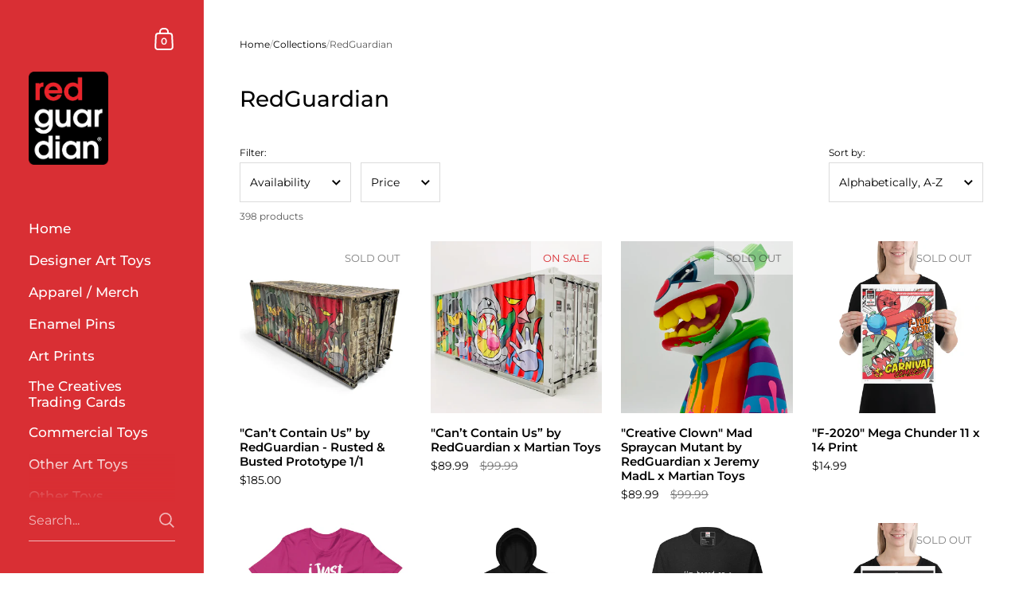

--- FILE ---
content_type: text/html; charset=utf-8
request_url: https://redguardian.com/collections/vendors?page=1&q=RedGuardian
body_size: 41557
content:

<!doctype html><html class="no-js" lang="en" dir="ltr">
  
<head>

	<meta charset="utf-8">
  <meta http-equiv="X-UA-Compatible" content="IE=edge,chrome=1">
  <meta name="viewport" content="width=device-width, initial-scale=1.0, height=device-height, minimum-scale=1.0"><title>RedGuardian</title>

<meta property="og:site_name" content="RedGuardian">
<meta property="og:url" content="https://redguardian.com/collections/vendors?q=redguardian">
<meta property="og:title" content="RedGuardian">
<meta property="og:type" content="website">
<meta property="og:description" content="Custom Vinyl Toys, Sculptures, Clothing, Hobby, Art and crafts."><meta property="og:image" content="http://redguardian.com/cdn/shop/files/LOGO_copy_400x400-01.png?v=1759352812">
  <meta property="og:image:secure_url" content="https://redguardian.com/cdn/shop/files/LOGO_copy_400x400-01.png?v=1759352812">
  <meta property="og:image:width" content="1667">
  <meta property="og:image:height" content="1653"><meta name="twitter:card" content="summary_large_image">
<meta name="twitter:title" content="RedGuardian">
<meta name="twitter:description" content="Custom Vinyl Toys, Sculptures, Clothing, Hobby, Art and crafts."><script type="application/ld+json">
  [
    {
      "@context": "https://schema.org",
      "@type": "WebSite",
      "name": "RedGuardian",
      "url": "https:\/\/redguardian.com"
    },
    {
      "@context": "https://schema.org",
      "@type": "Organization",
      "name": "RedGuardian",
      "url": "https:\/\/redguardian.com"
    }
  ]
</script>

<script type="application/ld+json">
{
  "@context": "http://schema.org",
  "@type": "BreadcrumbList",
  "itemListElement": [
    {
      "@type": "ListItem",
      "position": 1,
      "name": "Home",
      "item": "https://redguardian.com"
    },{
        "@type": "ListItem",
        "position": 2,
        "name": "RedGuardian",
        "item": "https://redguardian.com/collections/vendors?q=RedGuardian"
      }]
}
</script><link rel="canonical" href="https://redguardian.com/collections/vendors?q=redguardian">

  <link rel="preconnect" href="https://cdn.shopify.com"><link rel="preconnect" href="https://fonts.shopifycdn.com" crossorigin><link href="//redguardian.com/cdn/shop/t/33/assets/theme.css?v=172911321091967371611726495925" as="style" rel="preload"><link href="//redguardian.com/cdn/shop/t/33/assets/section-sidebar.css?v=47966743016282053351709924059" as="style" rel="preload"><link href="//redguardian.com/cdn/shop/t/33/assets/component-product-item.css?v=2473300465387935931717601758" as="style" rel="preload"><link rel="preload" as="image" href="//redguardian.com/cdn/shop/files/02B4F1E2-BDFF-4E41-A2CF-C854F14E729E.jpg?v=1721395877&width=480" imagesrcset="//redguardian.com/cdn/shop/files/02B4F1E2-BDFF-4E41-A2CF-C854F14E729E.jpg?crop=center&height=360&v=1721395877&width=360 360w,//redguardian.com/cdn/shop/files/02B4F1E2-BDFF-4E41-A2CF-C854F14E729E.jpg?crop=center&height=420&v=1721395877&width=420 420w,//redguardian.com/cdn/shop/files/02B4F1E2-BDFF-4E41-A2CF-C854F14E729E.jpg?crop=center&height=480&v=1721395877&width=480 480w,//redguardian.com/cdn/shop/files/02B4F1E2-BDFF-4E41-A2CF-C854F14E729E.jpg?crop=center&height=640&v=1721395877&width=640 640w,//redguardian.com/cdn/shop/files/02B4F1E2-BDFF-4E41-A2CF-C854F14E729E.jpg?crop=center&height=840&v=1721395877&width=840 840w,//redguardian.com/cdn/shop/files/02B4F1E2-BDFF-4E41-A2CF-C854F14E729E.jpg?crop=center&height=1080&v=1721395877&width=1080 1080w,//redguardian.com/cdn/shop/files/02B4F1E2-BDFF-4E41-A2CF-C854F14E729E.jpg?crop=center&height=1280&v=1721395877&width=1280 1280w,//redguardian.com/cdn/shop/files/02B4F1E2-BDFF-4E41-A2CF-C854F14E729E.jpg?crop=center&height=1540&v=1721395877&width=1540 1540w,//redguardian.com/cdn/shop/files/02B4F1E2-BDFF-4E41-A2CF-C854F14E729E.jpg?crop=center&height=1860&v=1721395877&width=1860 1860w,//redguardian.com/cdn/shop/files/02B4F1E2-BDFF-4E41-A2CF-C854F14E729E.jpg?crop=center&height=2100&v=1721395877&width=2100 2100w" imagesizes="(max-width: 768px) calc(50vw - 20px), (min-width: 768px) and (max-width: 948px) 25vw, (min-width: 948px) and (max-width: 1174px) calc((100vw - 200px)/2), calc((100vw - 300px)/4)"><link rel="preload" as="image" href="//redguardian.com/cdn/shop/products/image_bc66be20-a07b-4940-8eed-1afcc9e8bf20.heic?v=1656372491&width=480" imagesrcset="//redguardian.com/cdn/shop/products/image_bc66be20-a07b-4940-8eed-1afcc9e8bf20.heic?crop=center&height=360&v=1656372491&width=360 360w,//redguardian.com/cdn/shop/products/image_bc66be20-a07b-4940-8eed-1afcc9e8bf20.heic?crop=center&height=420&v=1656372491&width=420 420w,//redguardian.com/cdn/shop/products/image_bc66be20-a07b-4940-8eed-1afcc9e8bf20.heic?crop=center&height=480&v=1656372491&width=480 480w,//redguardian.com/cdn/shop/products/image_bc66be20-a07b-4940-8eed-1afcc9e8bf20.heic?crop=center&height=640&v=1656372491&width=640 640w,//redguardian.com/cdn/shop/products/image_bc66be20-a07b-4940-8eed-1afcc9e8bf20.heic?crop=center&height=840&v=1656372491&width=840 840w,//redguardian.com/cdn/shop/products/image_bc66be20-a07b-4940-8eed-1afcc9e8bf20.heic?crop=center&height=1080&v=1656372491&width=1080 1080w,//redguardian.com/cdn/shop/products/image_bc66be20-a07b-4940-8eed-1afcc9e8bf20.heic?crop=center&height=1280&v=1656372491&width=1280 1280w,//redguardian.com/cdn/shop/products/image_bc66be20-a07b-4940-8eed-1afcc9e8bf20.heic?crop=center&height=1540&v=1656372491&width=1540 1540w,//redguardian.com/cdn/shop/products/image_bc66be20-a07b-4940-8eed-1afcc9e8bf20.heic?crop=center&height=1860&v=1656372491&width=1860 1860w,//redguardian.com/cdn/shop/products/image_bc66be20-a07b-4940-8eed-1afcc9e8bf20.heic?crop=center&height=2100&v=1656372491&width=2100 2100w" imagesizes="(max-width: 768px) calc(50vw - 20px), (min-width: 768px) and (max-width: 948px) 25vw, (min-width: 948px) and (max-width: 1174px) calc((100vw - 200px)/2), calc((100vw - 300px)/4)"><link rel="preload" href="//redguardian.com/cdn/fonts/montserrat/montserrat_n5.07ef3781d9c78c8b93c98419da7ad4fbeebb6635.woff2" as="font" type="font/woff2" crossorigin><link rel="preload" href="//redguardian.com/cdn/fonts/montserrat/montserrat_n4.81949fa0ac9fd2021e16436151e8eaa539321637.woff2" as="font" type="font/woff2" crossorigin><style type="text/css">@font-face {
  font-family: Montserrat;
  font-weight: 500;
  font-style: normal;
  font-display: swap;
  src: url("//redguardian.com/cdn/fonts/montserrat/montserrat_n5.07ef3781d9c78c8b93c98419da7ad4fbeebb6635.woff2") format("woff2"),
       url("//redguardian.com/cdn/fonts/montserrat/montserrat_n5.adf9b4bd8b0e4f55a0b203cdd84512667e0d5e4d.woff") format("woff");
}
@font-face {
  font-family: Montserrat;
  font-weight: 400;
  font-style: normal;
  font-display: swap;
  src: url("//redguardian.com/cdn/fonts/montserrat/montserrat_n4.81949fa0ac9fd2021e16436151e8eaa539321637.woff2") format("woff2"),
       url("//redguardian.com/cdn/fonts/montserrat/montserrat_n4.a6c632ca7b62da89c3594789ba828388aac693fe.woff") format("woff");
}
@font-face {
  font-family: Montserrat;
  font-weight: 500;
  font-style: normal;
  font-display: swap;
  src: url("//redguardian.com/cdn/fonts/montserrat/montserrat_n5.07ef3781d9c78c8b93c98419da7ad4fbeebb6635.woff2") format("woff2"),
       url("//redguardian.com/cdn/fonts/montserrat/montserrat_n5.adf9b4bd8b0e4f55a0b203cdd84512667e0d5e4d.woff") format("woff");
}
@font-face {
  font-family: Montserrat;
  font-weight: 600;
  font-style: normal;
  font-display: swap;
  src: url("//redguardian.com/cdn/fonts/montserrat/montserrat_n6.1326b3e84230700ef15b3a29fb520639977513e0.woff2") format("woff2"),
       url("//redguardian.com/cdn/fonts/montserrat/montserrat_n6.652f051080eb14192330daceed8cd53dfdc5ead9.woff") format("woff");
}
@font-face {
  font-family: Montserrat;
  font-weight: 700;
  font-style: normal;
  font-display: swap;
  src: url("//redguardian.com/cdn/fonts/montserrat/montserrat_n7.3c434e22befd5c18a6b4afadb1e3d77c128c7939.woff2") format("woff2"),
       url("//redguardian.com/cdn/fonts/montserrat/montserrat_n7.5d9fa6e2cae713c8fb539a9876489d86207fe957.woff") format("woff");
}
@font-face {
  font-family: Montserrat;
  font-weight: 400;
  font-style: italic;
  font-display: swap;
  src: url("//redguardian.com/cdn/fonts/montserrat/montserrat_i4.5a4ea298b4789e064f62a29aafc18d41f09ae59b.woff2") format("woff2"),
       url("//redguardian.com/cdn/fonts/montserrat/montserrat_i4.072b5869c5e0ed5b9d2021e4c2af132e16681ad2.woff") format("woff");
}
@font-face {
  font-family: Montserrat;
  font-weight: 700;
  font-style: italic;
  font-display: swap;
  src: url("//redguardian.com/cdn/fonts/montserrat/montserrat_i7.a0d4a463df4f146567d871890ffb3c80408e7732.woff2") format("woff2"),
       url("//redguardian.com/cdn/fonts/montserrat/montserrat_i7.f6ec9f2a0681acc6f8152c40921d2a4d2e1a2c78.woff") format("woff");
}
:root {

    /* Color variables - SIDEBAR */

    --color-sidebar-bg: 217, 47, 52;
    --color-sidebar-mobile-border: #ab1f23;

    --color-sidebar-txt: 255, 255, 255;
    --color-sidebar-txt-foreground: 0, 0, 0;

    --color-sidebar-accent: 255, 255, 255;
    --color-sidebar-accent-foreground: 0, 0, 0;

    /* Color variables - BODY */

    --color-body-bg: 255, 255, 255;

    --color-body-txt: 0, 0, 0;
    --color-body-txt-foreground: 255, 255, 255;

    --color-body-accent: 217, 47, 52;
    --color-body-accent-foreground: 255, 255, 255;

    /* Color variables - FOOTER */

    --color-footer-bg: 26, 26, 26;
    --color-footer-txt: 255, 255, 255;
    --color-footer-accent: 255, 69, 75;

    /* Color variables - SPI */

    --color-body-text: #000000;
    --color-body: #ffffff;
    --color-bg: #ffffff;

    --color-grid-bg: 0, 0, 0;
    --color-grid-text: 255, 255, 255;

    /* Font variables */

    --base-headings-size: 24;
    --base-body-size: 14;
    --base-body-size-alt: 17;

    --font-stack-headings: Montserrat, sans-serif;
    --font-weight-headings: 500;
    --font-style-headings: normal;

    --font-stack-body: Montserrat, sans-serif;
    --font-weight-body: 400;
    --font-style-body: normal;--font-weight-body-medium: 500;--font-weight-body-semibold: 600;

    --font-weight-body-bold: 700;

    /* Layout */
    --vertical-padding-base: 100px;
    --horizontal-padding-base: 90px;
    --grid-gutter-base: 40px;

  }

  select, .regular-select-cover {
    background-image: url("data:image/svg+xml,%3Csvg class='svg symbol symbol--arrow' xmlns='http://www.w3.org/2000/svg' width='24' height='24' fill='none'%3E%3Cpath fill-rule='evenodd' d='M13.828 14.414l4-4L16.414 9l-4 4-4-4L7 10.414l5.414 5.414 1.414-1.414z' fill='%23000000'%3E%3C/path%3E%3C/svg%3E") !important;
  }
  .sidebar-element .regular-select-cover,
  .sidebar-element select {
    background-image: url("data:image/svg+xml,%3Csvg class='svg symbol symbol--arrow' xmlns='http://www.w3.org/2000/svg' width='24' height='24' fill='none'%3E%3Cpath fill-rule='evenodd' d='M13.828 14.414l4-4L16.414 9l-4 4-4-4L7 10.414l5.414 5.414 1.414-1.414z' fill='%23ffffff'%3E%3C/path%3E%3C/svg%3E") !important;
  }
  .footer .regular-select-cover {
    background-image: url("data:image/svg+xml,%3Csvg class='svg symbol symbol--arrow' xmlns='http://www.w3.org/2000/svg' width='24' height='24' fill='none'%3E%3Cpath fill-rule='evenodd' d='M13.828 14.414l4-4L16.414 9l-4 4-4-4L7 10.414l5.414 5.414 1.414-1.414z' fill='%23ffffff'%3E%3C/path%3E%3C/svg%3E") !important;
  }
  
</style><link href="//redguardian.com/cdn/shop/t/33/assets/theme.css?v=172911321091967371611726495925" rel="stylesheet" type="text/css" media="all" />

	<script>window.performance && window.performance.mark && window.performance.mark('shopify.content_for_header.start');</script><meta name="google-site-verification" content="_1WKSYVdDC9rgHHRVODSUMY7iBV0PX84HmuTHymwgGU">
<meta name="facebook-domain-verification" content="3y7pi5vcjxbmckcu65616f04w8jcrj">
<meta id="shopify-digital-wallet" name="shopify-digital-wallet" content="/7898890299/digital_wallets/dialog">
<meta name="shopify-checkout-api-token" content="fd3d0243f78370cd5ade8a49dd9a1372">
<meta id="in-context-paypal-metadata" data-shop-id="7898890299" data-venmo-supported="false" data-environment="production" data-locale="en_US" data-paypal-v4="true" data-currency="USD">
<script async="async" src="/checkouts/internal/preloads.js?locale=en-US"></script>
<link rel="preconnect" href="https://shop.app" crossorigin="anonymous">
<script async="async" src="https://shop.app/checkouts/internal/preloads.js?locale=en-US&shop_id=7898890299" crossorigin="anonymous"></script>
<script id="apple-pay-shop-capabilities" type="application/json">{"shopId":7898890299,"countryCode":"US","currencyCode":"USD","merchantCapabilities":["supports3DS"],"merchantId":"gid:\/\/shopify\/Shop\/7898890299","merchantName":"RedGuardian","requiredBillingContactFields":["postalAddress","email"],"requiredShippingContactFields":["postalAddress","email"],"shippingType":"shipping","supportedNetworks":["visa","masterCard","amex","discover","elo","jcb"],"total":{"type":"pending","label":"RedGuardian","amount":"1.00"},"shopifyPaymentsEnabled":true,"supportsSubscriptions":true}</script>
<script id="shopify-features" type="application/json">{"accessToken":"fd3d0243f78370cd5ade8a49dd9a1372","betas":["rich-media-storefront-analytics"],"domain":"redguardian.com","predictiveSearch":true,"shopId":7898890299,"locale":"en"}</script>
<script>var Shopify = Shopify || {};
Shopify.shop = "redguardiannyc.myshopify.com";
Shopify.locale = "en";
Shopify.currency = {"active":"USD","rate":"1.0"};
Shopify.country = "US";
Shopify.theme = {"name":"Updated copy of Kingdom","id":166256476465,"schema_name":"Kingdom","schema_version":"5.3.1","theme_store_id":725,"role":"main"};
Shopify.theme.handle = "null";
Shopify.theme.style = {"id":null,"handle":null};
Shopify.cdnHost = "redguardian.com/cdn";
Shopify.routes = Shopify.routes || {};
Shopify.routes.root = "/";</script>
<script type="module">!function(o){(o.Shopify=o.Shopify||{}).modules=!0}(window);</script>
<script>!function(o){function n(){var o=[];function n(){o.push(Array.prototype.slice.apply(arguments))}return n.q=o,n}var t=o.Shopify=o.Shopify||{};t.loadFeatures=n(),t.autoloadFeatures=n()}(window);</script>
<script>
  window.ShopifyPay = window.ShopifyPay || {};
  window.ShopifyPay.apiHost = "shop.app\/pay";
  window.ShopifyPay.redirectState = null;
</script>
<script id="shop-js-analytics" type="application/json">{"pageType":"collection"}</script>
<script defer="defer" async type="module" src="//redguardian.com/cdn/shopifycloud/shop-js/modules/v2/client.init-shop-cart-sync_CG-L-Qzi.en.esm.js"></script>
<script defer="defer" async type="module" src="//redguardian.com/cdn/shopifycloud/shop-js/modules/v2/chunk.common_B8yXDTDb.esm.js"></script>
<script type="module">
  await import("//redguardian.com/cdn/shopifycloud/shop-js/modules/v2/client.init-shop-cart-sync_CG-L-Qzi.en.esm.js");
await import("//redguardian.com/cdn/shopifycloud/shop-js/modules/v2/chunk.common_B8yXDTDb.esm.js");

  window.Shopify.SignInWithShop?.initShopCartSync?.({"fedCMEnabled":true,"windoidEnabled":true});

</script>
<script>
  window.Shopify = window.Shopify || {};
  if (!window.Shopify.featureAssets) window.Shopify.featureAssets = {};
  window.Shopify.featureAssets['shop-js'] = {"shop-cart-sync":["modules/v2/client.shop-cart-sync_C7TtgCZT.en.esm.js","modules/v2/chunk.common_B8yXDTDb.esm.js"],"shop-button":["modules/v2/client.shop-button_aOcg-RjH.en.esm.js","modules/v2/chunk.common_B8yXDTDb.esm.js"],"init-fed-cm":["modules/v2/client.init-fed-cm_DGh7x7ZX.en.esm.js","modules/v2/chunk.common_B8yXDTDb.esm.js"],"init-windoid":["modules/v2/client.init-windoid_C5PxDKWE.en.esm.js","modules/v2/chunk.common_B8yXDTDb.esm.js"],"init-shop-email-lookup-coordinator":["modules/v2/client.init-shop-email-lookup-coordinator_D-37GF_a.en.esm.js","modules/v2/chunk.common_B8yXDTDb.esm.js"],"shop-cash-offers":["modules/v2/client.shop-cash-offers_DkchToOx.en.esm.js","modules/v2/chunk.common_B8yXDTDb.esm.js","modules/v2/chunk.modal_dvVUSHam.esm.js"],"init-shop-cart-sync":["modules/v2/client.init-shop-cart-sync_CG-L-Qzi.en.esm.js","modules/v2/chunk.common_B8yXDTDb.esm.js"],"shop-toast-manager":["modules/v2/client.shop-toast-manager_BmSBWum3.en.esm.js","modules/v2/chunk.common_B8yXDTDb.esm.js"],"pay-button":["modules/v2/client.pay-button_Cw45D1uM.en.esm.js","modules/v2/chunk.common_B8yXDTDb.esm.js"],"avatar":["modules/v2/client.avatar_BTnouDA3.en.esm.js"],"shop-login-button":["modules/v2/client.shop-login-button_DrVPCwAQ.en.esm.js","modules/v2/chunk.common_B8yXDTDb.esm.js","modules/v2/chunk.modal_dvVUSHam.esm.js"],"init-customer-accounts":["modules/v2/client.init-customer-accounts_BNYsaOzg.en.esm.js","modules/v2/client.shop-login-button_DrVPCwAQ.en.esm.js","modules/v2/chunk.common_B8yXDTDb.esm.js","modules/v2/chunk.modal_dvVUSHam.esm.js"],"init-customer-accounts-sign-up":["modules/v2/client.init-customer-accounts-sign-up_pIEGEpjr.en.esm.js","modules/v2/client.shop-login-button_DrVPCwAQ.en.esm.js","modules/v2/chunk.common_B8yXDTDb.esm.js","modules/v2/chunk.modal_dvVUSHam.esm.js"],"init-shop-for-new-customer-accounts":["modules/v2/client.init-shop-for-new-customer-accounts_BIu2e6le.en.esm.js","modules/v2/client.shop-login-button_DrVPCwAQ.en.esm.js","modules/v2/chunk.common_B8yXDTDb.esm.js","modules/v2/chunk.modal_dvVUSHam.esm.js"],"shop-follow-button":["modules/v2/client.shop-follow-button_B6YY9G4U.en.esm.js","modules/v2/chunk.common_B8yXDTDb.esm.js","modules/v2/chunk.modal_dvVUSHam.esm.js"],"lead-capture":["modules/v2/client.lead-capture_o2hOda6W.en.esm.js","modules/v2/chunk.common_B8yXDTDb.esm.js","modules/v2/chunk.modal_dvVUSHam.esm.js"],"checkout-modal":["modules/v2/client.checkout-modal_NoX7b1qq.en.esm.js","modules/v2/chunk.common_B8yXDTDb.esm.js","modules/v2/chunk.modal_dvVUSHam.esm.js"],"shop-login":["modules/v2/client.shop-login_DA8-MZ-E.en.esm.js","modules/v2/chunk.common_B8yXDTDb.esm.js","modules/v2/chunk.modal_dvVUSHam.esm.js"],"payment-terms":["modules/v2/client.payment-terms_BFsudFhJ.en.esm.js","modules/v2/chunk.common_B8yXDTDb.esm.js","modules/v2/chunk.modal_dvVUSHam.esm.js"]};
</script>
<script>(function() {
  var isLoaded = false;
  function asyncLoad() {
    if (isLoaded) return;
    isLoaded = true;
    var urls = ["https:\/\/a.mailmunch.co\/widgets\/site-557686-fd8e70acc9a600b5cfe2f0cb794d17d9e3370704.js?shop=redguardiannyc.myshopify.com","https:\/\/chimpstatic.com\/mcjs-connected\/js\/users\/34202f9a83ff2ee9efe0f98ae\/f15e2d811867f5a2651c235d5.js?shop=redguardiannyc.myshopify.com","https:\/\/bingshoppingtoolshopifyapp-prod.trafficmanager.net\/uet\/tracking_script?shop=redguardiannyc.myshopify.com","\/\/cdn.shopify.com\/proxy\/9035bfee54099cc74634fb01d344034da5eddc43f59d4dd9f3ca74c7d2457ef1\/bingshoppingtool-t2app-prod.trafficmanager.net\/uet\/tracking_script?shop=redguardiannyc.myshopify.com\u0026sp-cache-control=cHVibGljLCBtYXgtYWdlPTkwMA","\/\/cdn.shopify.com\/proxy\/8446395dcba9c31cbb53c6f8b4cc8a3ae2f278d051f50f21ff8faf6686a7c9ea\/static.cdn.printful.com\/static\/js\/external\/shopify-product-customizer.js?v=0.28\u0026shop=redguardiannyc.myshopify.com\u0026sp-cache-control=cHVibGljLCBtYXgtYWdlPTkwMA","https:\/\/cdn.hextom.com\/js\/ultimatesalesboost.js?shop=redguardiannyc.myshopify.com"];
    for (var i = 0; i < urls.length; i++) {
      var s = document.createElement('script');
      s.type = 'text/javascript';
      s.async = true;
      s.src = urls[i];
      var x = document.getElementsByTagName('script')[0];
      x.parentNode.insertBefore(s, x);
    }
  };
  if(window.attachEvent) {
    window.attachEvent('onload', asyncLoad);
  } else {
    window.addEventListener('load', asyncLoad, false);
  }
})();</script>
<script id="__st">var __st={"a":7898890299,"offset":-18000,"reqid":"b2083e77-53de-4c49-bd15-51ceb70c1d03-1767808712","pageurl":"redguardian.com\/collections\/vendors?page=1\u0026q=RedGuardian","u":"c08b70a9bbaf","p":"vendors"};</script>
<script>window.ShopifyPaypalV4VisibilityTracking = true;</script>
<script id="captcha-bootstrap">!function(){'use strict';const t='contact',e='account',n='new_comment',o=[[t,t],['blogs',n],['comments',n],[t,'customer']],c=[[e,'customer_login'],[e,'guest_login'],[e,'recover_customer_password'],[e,'create_customer']],r=t=>t.map((([t,e])=>`form[action*='/${t}']:not([data-nocaptcha='true']) input[name='form_type'][value='${e}']`)).join(','),a=t=>()=>t?[...document.querySelectorAll(t)].map((t=>t.form)):[];function s(){const t=[...o],e=r(t);return a(e)}const i='password',u='form_key',d=['recaptcha-v3-token','g-recaptcha-response','h-captcha-response',i],f=()=>{try{return window.sessionStorage}catch{return}},m='__shopify_v',_=t=>t.elements[u];function p(t,e,n=!1){try{const o=window.sessionStorage,c=JSON.parse(o.getItem(e)),{data:r}=function(t){const{data:e,action:n}=t;return t[m]||n?{data:e,action:n}:{data:t,action:n}}(c);for(const[e,n]of Object.entries(r))t.elements[e]&&(t.elements[e].value=n);n&&o.removeItem(e)}catch(o){console.error('form repopulation failed',{error:o})}}const l='form_type',E='cptcha';function T(t){t.dataset[E]=!0}const w=window,h=w.document,L='Shopify',v='ce_forms',y='captcha';let A=!1;((t,e)=>{const n=(g='f06e6c50-85a8-45c8-87d0-21a2b65856fe',I='https://cdn.shopify.com/shopifycloud/storefront-forms-hcaptcha/ce_storefront_forms_captcha_hcaptcha.v1.5.2.iife.js',D={infoText:'Protected by hCaptcha',privacyText:'Privacy',termsText:'Terms'},(t,e,n)=>{const o=w[L][v],c=o.bindForm;if(c)return c(t,g,e,D).then(n);var r;o.q.push([[t,g,e,D],n]),r=I,A||(h.body.append(Object.assign(h.createElement('script'),{id:'captcha-provider',async:!0,src:r})),A=!0)});var g,I,D;w[L]=w[L]||{},w[L][v]=w[L][v]||{},w[L][v].q=[],w[L][y]=w[L][y]||{},w[L][y].protect=function(t,e){n(t,void 0,e),T(t)},Object.freeze(w[L][y]),function(t,e,n,w,h,L){const[v,y,A,g]=function(t,e,n){const i=e?o:[],u=t?c:[],d=[...i,...u],f=r(d),m=r(i),_=r(d.filter((([t,e])=>n.includes(e))));return[a(f),a(m),a(_),s()]}(w,h,L),I=t=>{const e=t.target;return e instanceof HTMLFormElement?e:e&&e.form},D=t=>v().includes(t);t.addEventListener('submit',(t=>{const e=I(t);if(!e)return;const n=D(e)&&!e.dataset.hcaptchaBound&&!e.dataset.recaptchaBound,o=_(e),c=g().includes(e)&&(!o||!o.value);(n||c)&&t.preventDefault(),c&&!n&&(function(t){try{if(!f())return;!function(t){const e=f();if(!e)return;const n=_(t);if(!n)return;const o=n.value;o&&e.removeItem(o)}(t);const e=Array.from(Array(32),(()=>Math.random().toString(36)[2])).join('');!function(t,e){_(t)||t.append(Object.assign(document.createElement('input'),{type:'hidden',name:u})),t.elements[u].value=e}(t,e),function(t,e){const n=f();if(!n)return;const o=[...t.querySelectorAll(`input[type='${i}']`)].map((({name:t})=>t)),c=[...d,...o],r={};for(const[a,s]of new FormData(t).entries())c.includes(a)||(r[a]=s);n.setItem(e,JSON.stringify({[m]:1,action:t.action,data:r}))}(t,e)}catch(e){console.error('failed to persist form',e)}}(e),e.submit())}));const S=(t,e)=>{t&&!t.dataset[E]&&(n(t,e.some((e=>e===t))),T(t))};for(const o of['focusin','change'])t.addEventListener(o,(t=>{const e=I(t);D(e)&&S(e,y())}));const B=e.get('form_key'),M=e.get(l),P=B&&M;t.addEventListener('DOMContentLoaded',(()=>{const t=y();if(P)for(const e of t)e.elements[l].value===M&&p(e,B);[...new Set([...A(),...v().filter((t=>'true'===t.dataset.shopifyCaptcha))])].forEach((e=>S(e,t)))}))}(h,new URLSearchParams(w.location.search),n,t,e,['guest_login'])})(!0,!0)}();</script>
<script integrity="sha256-4kQ18oKyAcykRKYeNunJcIwy7WH5gtpwJnB7kiuLZ1E=" data-source-attribution="shopify.loadfeatures" defer="defer" src="//redguardian.com/cdn/shopifycloud/storefront/assets/storefront/load_feature-a0a9edcb.js" crossorigin="anonymous"></script>
<script crossorigin="anonymous" defer="defer" src="//redguardian.com/cdn/shopifycloud/storefront/assets/shopify_pay/storefront-65b4c6d7.js?v=20250812"></script>
<script data-source-attribution="shopify.dynamic_checkout.dynamic.init">var Shopify=Shopify||{};Shopify.PaymentButton=Shopify.PaymentButton||{isStorefrontPortableWallets:!0,init:function(){window.Shopify.PaymentButton.init=function(){};var t=document.createElement("script");t.src="https://redguardian.com/cdn/shopifycloud/portable-wallets/latest/portable-wallets.en.js",t.type="module",document.head.appendChild(t)}};
</script>
<script data-source-attribution="shopify.dynamic_checkout.buyer_consent">
  function portableWalletsHideBuyerConsent(e){var t=document.getElementById("shopify-buyer-consent"),n=document.getElementById("shopify-subscription-policy-button");t&&n&&(t.classList.add("hidden"),t.setAttribute("aria-hidden","true"),n.removeEventListener("click",e))}function portableWalletsShowBuyerConsent(e){var t=document.getElementById("shopify-buyer-consent"),n=document.getElementById("shopify-subscription-policy-button");t&&n&&(t.classList.remove("hidden"),t.removeAttribute("aria-hidden"),n.addEventListener("click",e))}window.Shopify?.PaymentButton&&(window.Shopify.PaymentButton.hideBuyerConsent=portableWalletsHideBuyerConsent,window.Shopify.PaymentButton.showBuyerConsent=portableWalletsShowBuyerConsent);
</script>
<script data-source-attribution="shopify.dynamic_checkout.cart.bootstrap">document.addEventListener("DOMContentLoaded",(function(){function t(){return document.querySelector("shopify-accelerated-checkout-cart, shopify-accelerated-checkout")}if(t())Shopify.PaymentButton.init();else{new MutationObserver((function(e,n){t()&&(Shopify.PaymentButton.init(),n.disconnect())})).observe(document.body,{childList:!0,subtree:!0})}}));
</script>
<link id="shopify-accelerated-checkout-styles" rel="stylesheet" media="screen" href="https://redguardian.com/cdn/shopifycloud/portable-wallets/latest/accelerated-checkout-backwards-compat.css" crossorigin="anonymous">
<style id="shopify-accelerated-checkout-cart">
        #shopify-buyer-consent {
  margin-top: 1em;
  display: inline-block;
  width: 100%;
}

#shopify-buyer-consent.hidden {
  display: none;
}

#shopify-subscription-policy-button {
  background: none;
  border: none;
  padding: 0;
  text-decoration: underline;
  font-size: inherit;
  cursor: pointer;
}

#shopify-subscription-policy-button::before {
  box-shadow: none;
}

      </style>

<script>window.performance && window.performance.mark && window.performance.mark('shopify.content_for_header.end');</script><noscript>
    <link rel="stylesheet" href="//redguardian.com/cdn/shop/t/33/assets/theme-noscript.css?v=18192456971343881671717601763">
  </noscript>

  <script>
    const ProductGalleryResizeHelper = productGallery => {
      if ( ( window.innerWidth >= 768 && productGallery.classList.contains('product-gallery--slider') ) || ( window.innerWidth < 1024 && window.innerWidth >= 768 ) ) {
        productGallery.querySelectorAll('.lazy-image').forEach(elm=>{
          const gutter = "image"==elm.parentNode.dataset.productMediaType||1024>window.innerWidth?0:productGallery.classList.contains("product-gallery--thumbnails")?productGallery.classList.contains("product-gallery--gutter")?110:100:productGallery.classList.contains("product-gallery--gutter")?70:50;
          elm.parentNode.style.width = ( ( productGallery.offsetHeight - gutter ) * elm.dataset.ratio ) + 'px';
        });
      } else {
        productGallery.querySelectorAll('.lazy-image').forEach(elm=>{
          elm.parentNode.style.width = '';
        });
      }
    }
  </script>

<script src="https://cdn.shopify.com/extensions/019b8f99-1b9f-751b-a591-9e7a5cf18335/hextom-sales-boost-66/assets/ultimatesalesboost.js" type="text/javascript" defer="defer"></script>
<link href="https://monorail-edge.shopifysvc.com" rel="dns-prefetch">
<script>(function(){if ("sendBeacon" in navigator && "performance" in window) {try {var session_token_from_headers = performance.getEntriesByType('navigation')[0].serverTiming.find(x => x.name == '_s').description;} catch {var session_token_from_headers = undefined;}var session_cookie_matches = document.cookie.match(/_shopify_s=([^;]*)/);var session_token_from_cookie = session_cookie_matches && session_cookie_matches.length === 2 ? session_cookie_matches[1] : "";var session_token = session_token_from_headers || session_token_from_cookie || "";function handle_abandonment_event(e) {var entries = performance.getEntries().filter(function(entry) {return /monorail-edge.shopifysvc.com/.test(entry.name);});if (!window.abandonment_tracked && entries.length === 0) {window.abandonment_tracked = true;var currentMs = Date.now();var navigation_start = performance.timing.navigationStart;var payload = {shop_id: 7898890299,url: window.location.href,navigation_start,duration: currentMs - navigation_start,session_token,page_type: "collection"};window.navigator.sendBeacon("https://monorail-edge.shopifysvc.com/v1/produce", JSON.stringify({schema_id: "online_store_buyer_site_abandonment/1.1",payload: payload,metadata: {event_created_at_ms: currentMs,event_sent_at_ms: currentMs}}));}}window.addEventListener('pagehide', handle_abandonment_event);}}());</script>
<script id="web-pixels-manager-setup">(function e(e,d,r,n,o){if(void 0===o&&(o={}),!Boolean(null===(a=null===(i=window.Shopify)||void 0===i?void 0:i.analytics)||void 0===a?void 0:a.replayQueue)){var i,a;window.Shopify=window.Shopify||{};var t=window.Shopify;t.analytics=t.analytics||{};var s=t.analytics;s.replayQueue=[],s.publish=function(e,d,r){return s.replayQueue.push([e,d,r]),!0};try{self.performance.mark("wpm:start")}catch(e){}var l=function(){var e={modern:/Edge?\/(1{2}[4-9]|1[2-9]\d|[2-9]\d{2}|\d{4,})\.\d+(\.\d+|)|Firefox\/(1{2}[4-9]|1[2-9]\d|[2-9]\d{2}|\d{4,})\.\d+(\.\d+|)|Chrom(ium|e)\/(9{2}|\d{3,})\.\d+(\.\d+|)|(Maci|X1{2}).+ Version\/(15\.\d+|(1[6-9]|[2-9]\d|\d{3,})\.\d+)([,.]\d+|)( \(\w+\)|)( Mobile\/\w+|) Safari\/|Chrome.+OPR\/(9{2}|\d{3,})\.\d+\.\d+|(CPU[ +]OS|iPhone[ +]OS|CPU[ +]iPhone|CPU IPhone OS|CPU iPad OS)[ +]+(15[._]\d+|(1[6-9]|[2-9]\d|\d{3,})[._]\d+)([._]\d+|)|Android:?[ /-](13[3-9]|1[4-9]\d|[2-9]\d{2}|\d{4,})(\.\d+|)(\.\d+|)|Android.+Firefox\/(13[5-9]|1[4-9]\d|[2-9]\d{2}|\d{4,})\.\d+(\.\d+|)|Android.+Chrom(ium|e)\/(13[3-9]|1[4-9]\d|[2-9]\d{2}|\d{4,})\.\d+(\.\d+|)|SamsungBrowser\/([2-9]\d|\d{3,})\.\d+/,legacy:/Edge?\/(1[6-9]|[2-9]\d|\d{3,})\.\d+(\.\d+|)|Firefox\/(5[4-9]|[6-9]\d|\d{3,})\.\d+(\.\d+|)|Chrom(ium|e)\/(5[1-9]|[6-9]\d|\d{3,})\.\d+(\.\d+|)([\d.]+$|.*Safari\/(?![\d.]+ Edge\/[\d.]+$))|(Maci|X1{2}).+ Version\/(10\.\d+|(1[1-9]|[2-9]\d|\d{3,})\.\d+)([,.]\d+|)( \(\w+\)|)( Mobile\/\w+|) Safari\/|Chrome.+OPR\/(3[89]|[4-9]\d|\d{3,})\.\d+\.\d+|(CPU[ +]OS|iPhone[ +]OS|CPU[ +]iPhone|CPU IPhone OS|CPU iPad OS)[ +]+(10[._]\d+|(1[1-9]|[2-9]\d|\d{3,})[._]\d+)([._]\d+|)|Android:?[ /-](13[3-9]|1[4-9]\d|[2-9]\d{2}|\d{4,})(\.\d+|)(\.\d+|)|Mobile Safari.+OPR\/([89]\d|\d{3,})\.\d+\.\d+|Android.+Firefox\/(13[5-9]|1[4-9]\d|[2-9]\d{2}|\d{4,})\.\d+(\.\d+|)|Android.+Chrom(ium|e)\/(13[3-9]|1[4-9]\d|[2-9]\d{2}|\d{4,})\.\d+(\.\d+|)|Android.+(UC? ?Browser|UCWEB|U3)[ /]?(15\.([5-9]|\d{2,})|(1[6-9]|[2-9]\d|\d{3,})\.\d+)\.\d+|SamsungBrowser\/(5\.\d+|([6-9]|\d{2,})\.\d+)|Android.+MQ{2}Browser\/(14(\.(9|\d{2,})|)|(1[5-9]|[2-9]\d|\d{3,})(\.\d+|))(\.\d+|)|K[Aa][Ii]OS\/(3\.\d+|([4-9]|\d{2,})\.\d+)(\.\d+|)/},d=e.modern,r=e.legacy,n=navigator.userAgent;return n.match(d)?"modern":n.match(r)?"legacy":"unknown"}(),u="modern"===l?"modern":"legacy",c=(null!=n?n:{modern:"",legacy:""})[u],f=function(e){return[e.baseUrl,"/wpm","/b",e.hashVersion,"modern"===e.buildTarget?"m":"l",".js"].join("")}({baseUrl:d,hashVersion:r,buildTarget:u}),m=function(e){var d=e.version,r=e.bundleTarget,n=e.surface,o=e.pageUrl,i=e.monorailEndpoint;return{emit:function(e){var a=e.status,t=e.errorMsg,s=(new Date).getTime(),l=JSON.stringify({metadata:{event_sent_at_ms:s},events:[{schema_id:"web_pixels_manager_load/3.1",payload:{version:d,bundle_target:r,page_url:o,status:a,surface:n,error_msg:t},metadata:{event_created_at_ms:s}}]});if(!i)return console&&console.warn&&console.warn("[Web Pixels Manager] No Monorail endpoint provided, skipping logging."),!1;try{return self.navigator.sendBeacon.bind(self.navigator)(i,l)}catch(e){}var u=new XMLHttpRequest;try{return u.open("POST",i,!0),u.setRequestHeader("Content-Type","text/plain"),u.send(l),!0}catch(e){return console&&console.warn&&console.warn("[Web Pixels Manager] Got an unhandled error while logging to Monorail."),!1}}}}({version:r,bundleTarget:l,surface:e.surface,pageUrl:self.location.href,monorailEndpoint:e.monorailEndpoint});try{o.browserTarget=l,function(e){var d=e.src,r=e.async,n=void 0===r||r,o=e.onload,i=e.onerror,a=e.sri,t=e.scriptDataAttributes,s=void 0===t?{}:t,l=document.createElement("script"),u=document.querySelector("head"),c=document.querySelector("body");if(l.async=n,l.src=d,a&&(l.integrity=a,l.crossOrigin="anonymous"),s)for(var f in s)if(Object.prototype.hasOwnProperty.call(s,f))try{l.dataset[f]=s[f]}catch(e){}if(o&&l.addEventListener("load",o),i&&l.addEventListener("error",i),u)u.appendChild(l);else{if(!c)throw new Error("Did not find a head or body element to append the script");c.appendChild(l)}}({src:f,async:!0,onload:function(){if(!function(){var e,d;return Boolean(null===(d=null===(e=window.Shopify)||void 0===e?void 0:e.analytics)||void 0===d?void 0:d.initialized)}()){var d=window.webPixelsManager.init(e)||void 0;if(d){var r=window.Shopify.analytics;r.replayQueue.forEach((function(e){var r=e[0],n=e[1],o=e[2];d.publishCustomEvent(r,n,o)})),r.replayQueue=[],r.publish=d.publishCustomEvent,r.visitor=d.visitor,r.initialized=!0}}},onerror:function(){return m.emit({status:"failed",errorMsg:"".concat(f," has failed to load")})},sri:function(e){var d=/^sha384-[A-Za-z0-9+/=]+$/;return"string"==typeof e&&d.test(e)}(c)?c:"",scriptDataAttributes:o}),m.emit({status:"loading"})}catch(e){m.emit({status:"failed",errorMsg:(null==e?void 0:e.message)||"Unknown error"})}}})({shopId: 7898890299,storefrontBaseUrl: "https://redguardian.com",extensionsBaseUrl: "https://extensions.shopifycdn.com/cdn/shopifycloud/web-pixels-manager",monorailEndpoint: "https://monorail-edge.shopifysvc.com/unstable/produce_batch",surface: "storefront-renderer",enabledBetaFlags: ["2dca8a86","a0d5f9d2"],webPixelsConfigList: [{"id":"839778609","configuration":"{\"config\":\"{\\\"pixel_id\\\":\\\"AW-784351762\\\",\\\"target_country\\\":\\\"US\\\",\\\"gtag_events\\\":[{\\\"type\\\":\\\"search\\\",\\\"action_label\\\":\\\"AW-784351762\\\/CmdDCKD9gYsBEJKEgfYC\\\"},{\\\"type\\\":\\\"begin_checkout\\\",\\\"action_label\\\":\\\"AW-784351762\\\/CRAECJ39gYsBEJKEgfYC\\\"},{\\\"type\\\":\\\"view_item\\\",\\\"action_label\\\":[\\\"AW-784351762\\\/NFR7CJf9gYsBEJKEgfYC\\\",\\\"MC-EG95ST1EYS\\\"]},{\\\"type\\\":\\\"purchase\\\",\\\"action_label\\\":[\\\"AW-784351762\\\/qukwCJT9gYsBEJKEgfYC\\\",\\\"MC-EG95ST1EYS\\\"]},{\\\"type\\\":\\\"page_view\\\",\\\"action_label\\\":[\\\"AW-784351762\\\/pqzbCJH9gYsBEJKEgfYC\\\",\\\"MC-EG95ST1EYS\\\"]},{\\\"type\\\":\\\"add_payment_info\\\",\\\"action_label\\\":\\\"AW-784351762\\\/w_5wCKP9gYsBEJKEgfYC\\\"},{\\\"type\\\":\\\"add_to_cart\\\",\\\"action_label\\\":\\\"AW-784351762\\\/jo4HCJr9gYsBEJKEgfYC\\\"}],\\\"enable_monitoring_mode\\\":false}\"}","eventPayloadVersion":"v1","runtimeContext":"OPEN","scriptVersion":"b2a88bafab3e21179ed38636efcd8a93","type":"APP","apiClientId":1780363,"privacyPurposes":[],"dataSharingAdjustments":{"protectedCustomerApprovalScopes":["read_customer_address","read_customer_email","read_customer_name","read_customer_personal_data","read_customer_phone"]}},{"id":"684327217","configuration":"{\"pixelCode\":\"CM7303JC77U1CH9QHVF0\"}","eventPayloadVersion":"v1","runtimeContext":"STRICT","scriptVersion":"22e92c2ad45662f435e4801458fb78cc","type":"APP","apiClientId":4383523,"privacyPurposes":["ANALYTICS","MARKETING","SALE_OF_DATA"],"dataSharingAdjustments":{"protectedCustomerApprovalScopes":["read_customer_address","read_customer_email","read_customer_name","read_customer_personal_data","read_customer_phone"]}},{"id":"407470385","configuration":"{\"pixel_id\":\"498382053997242\",\"pixel_type\":\"facebook_pixel\",\"metaapp_system_user_token\":\"-\"}","eventPayloadVersion":"v1","runtimeContext":"OPEN","scriptVersion":"ca16bc87fe92b6042fbaa3acc2fbdaa6","type":"APP","apiClientId":2329312,"privacyPurposes":["ANALYTICS","MARKETING","SALE_OF_DATA"],"dataSharingAdjustments":{"protectedCustomerApprovalScopes":["read_customer_address","read_customer_email","read_customer_name","read_customer_personal_data","read_customer_phone"]}},{"id":"175014193","configuration":"{\"tagID\":\"2614098095589\"}","eventPayloadVersion":"v1","runtimeContext":"STRICT","scriptVersion":"18031546ee651571ed29edbe71a3550b","type":"APP","apiClientId":3009811,"privacyPurposes":["ANALYTICS","MARKETING","SALE_OF_DATA"],"dataSharingAdjustments":{"protectedCustomerApprovalScopes":["read_customer_address","read_customer_email","read_customer_name","read_customer_personal_data","read_customer_phone"]}},{"id":"160497969","configuration":"{\"storeIdentity\":\"redguardiannyc.myshopify.com\",\"baseURL\":\"https:\\\/\\\/api.printful.com\\\/shopify-pixels\"}","eventPayloadVersion":"v1","runtimeContext":"STRICT","scriptVersion":"74f275712857ab41bea9d998dcb2f9da","type":"APP","apiClientId":156624,"privacyPurposes":["ANALYTICS","MARKETING","SALE_OF_DATA"],"dataSharingAdjustments":{"protectedCustomerApprovalScopes":["read_customer_address","read_customer_email","read_customer_name","read_customer_personal_data","read_customer_phone"]}},{"id":"132415793","configuration":"{\"myshopifyDomain\":\"redguardiannyc.myshopify.com\"}","eventPayloadVersion":"v1","runtimeContext":"STRICT","scriptVersion":"23b97d18e2aa74363140dc29c9284e87","type":"APP","apiClientId":2775569,"privacyPurposes":["ANALYTICS","MARKETING","SALE_OF_DATA"],"dataSharingAdjustments":{"protectedCustomerApprovalScopes":["read_customer_address","read_customer_email","read_customer_name","read_customer_phone","read_customer_personal_data"]}},{"id":"137036081","eventPayloadVersion":"v1","runtimeContext":"LAX","scriptVersion":"1","type":"CUSTOM","privacyPurposes":["MARKETING"],"name":"Meta pixel (migrated)"},{"id":"148537649","eventPayloadVersion":"v1","runtimeContext":"LAX","scriptVersion":"1","type":"CUSTOM","privacyPurposes":["ANALYTICS"],"name":"Google Analytics tag (migrated)"},{"id":"shopify-app-pixel","configuration":"{}","eventPayloadVersion":"v1","runtimeContext":"STRICT","scriptVersion":"0450","apiClientId":"shopify-pixel","type":"APP","privacyPurposes":["ANALYTICS","MARKETING"]},{"id":"shopify-custom-pixel","eventPayloadVersion":"v1","runtimeContext":"LAX","scriptVersion":"0450","apiClientId":"shopify-pixel","type":"CUSTOM","privacyPurposes":["ANALYTICS","MARKETING"]}],isMerchantRequest: false,initData: {"shop":{"name":"RedGuardian","paymentSettings":{"currencyCode":"USD"},"myshopifyDomain":"redguardiannyc.myshopify.com","countryCode":"US","storefrontUrl":"https:\/\/redguardian.com"},"customer":null,"cart":null,"checkout":null,"productVariants":[],"purchasingCompany":null},},"https://redguardian.com/cdn","7cecd0b6w90c54c6cpe92089d5m57a67346",{"modern":"","legacy":""},{"shopId":"7898890299","storefrontBaseUrl":"https:\/\/redguardian.com","extensionBaseUrl":"https:\/\/extensions.shopifycdn.com\/cdn\/shopifycloud\/web-pixels-manager","surface":"storefront-renderer","enabledBetaFlags":"[\"2dca8a86\", \"a0d5f9d2\"]","isMerchantRequest":"false","hashVersion":"7cecd0b6w90c54c6cpe92089d5m57a67346","publish":"custom","events":"[[\"page_viewed\",{}]]"});</script><script>
  window.ShopifyAnalytics = window.ShopifyAnalytics || {};
  window.ShopifyAnalytics.meta = window.ShopifyAnalytics.meta || {};
  window.ShopifyAnalytics.meta.currency = 'USD';
  var meta = {"page":{"pageType":"vendors","requestId":"b2083e77-53de-4c49-bd15-51ceb70c1d03-1767808712"}};
  for (var attr in meta) {
    window.ShopifyAnalytics.meta[attr] = meta[attr];
  }
</script>
<script class="analytics">
  (function () {
    var customDocumentWrite = function(content) {
      var jquery = null;

      if (window.jQuery) {
        jquery = window.jQuery;
      } else if (window.Checkout && window.Checkout.$) {
        jquery = window.Checkout.$;
      }

      if (jquery) {
        jquery('body').append(content);
      }
    };

    var hasLoggedConversion = function(token) {
      if (token) {
        return document.cookie.indexOf('loggedConversion=' + token) !== -1;
      }
      return false;
    }

    var setCookieIfConversion = function(token) {
      if (token) {
        var twoMonthsFromNow = new Date(Date.now());
        twoMonthsFromNow.setMonth(twoMonthsFromNow.getMonth() + 2);

        document.cookie = 'loggedConversion=' + token + '; expires=' + twoMonthsFromNow;
      }
    }

    var trekkie = window.ShopifyAnalytics.lib = window.trekkie = window.trekkie || [];
    if (trekkie.integrations) {
      return;
    }
    trekkie.methods = [
      'identify',
      'page',
      'ready',
      'track',
      'trackForm',
      'trackLink'
    ];
    trekkie.factory = function(method) {
      return function() {
        var args = Array.prototype.slice.call(arguments);
        args.unshift(method);
        trekkie.push(args);
        return trekkie;
      };
    };
    for (var i = 0; i < trekkie.methods.length; i++) {
      var key = trekkie.methods[i];
      trekkie[key] = trekkie.factory(key);
    }
    trekkie.load = function(config) {
      trekkie.config = config || {};
      trekkie.config.initialDocumentCookie = document.cookie;
      var first = document.getElementsByTagName('script')[0];
      var script = document.createElement('script');
      script.type = 'text/javascript';
      script.onerror = function(e) {
        var scriptFallback = document.createElement('script');
        scriptFallback.type = 'text/javascript';
        scriptFallback.onerror = function(error) {
                var Monorail = {
      produce: function produce(monorailDomain, schemaId, payload) {
        var currentMs = new Date().getTime();
        var event = {
          schema_id: schemaId,
          payload: payload,
          metadata: {
            event_created_at_ms: currentMs,
            event_sent_at_ms: currentMs
          }
        };
        return Monorail.sendRequest("https://" + monorailDomain + "/v1/produce", JSON.stringify(event));
      },
      sendRequest: function sendRequest(endpointUrl, payload) {
        // Try the sendBeacon API
        if (window && window.navigator && typeof window.navigator.sendBeacon === 'function' && typeof window.Blob === 'function' && !Monorail.isIos12()) {
          var blobData = new window.Blob([payload], {
            type: 'text/plain'
          });

          if (window.navigator.sendBeacon(endpointUrl, blobData)) {
            return true;
          } // sendBeacon was not successful

        } // XHR beacon

        var xhr = new XMLHttpRequest();

        try {
          xhr.open('POST', endpointUrl);
          xhr.setRequestHeader('Content-Type', 'text/plain');
          xhr.send(payload);
        } catch (e) {
          console.log(e);
        }

        return false;
      },
      isIos12: function isIos12() {
        return window.navigator.userAgent.lastIndexOf('iPhone; CPU iPhone OS 12_') !== -1 || window.navigator.userAgent.lastIndexOf('iPad; CPU OS 12_') !== -1;
      }
    };
    Monorail.produce('monorail-edge.shopifysvc.com',
      'trekkie_storefront_load_errors/1.1',
      {shop_id: 7898890299,
      theme_id: 166256476465,
      app_name: "storefront",
      context_url: window.location.href,
      source_url: "//redguardian.com/cdn/s/trekkie.storefront.f147c1e4d549b37a06778fe065e689864aedea98.min.js"});

        };
        scriptFallback.async = true;
        scriptFallback.src = '//redguardian.com/cdn/s/trekkie.storefront.f147c1e4d549b37a06778fe065e689864aedea98.min.js';
        first.parentNode.insertBefore(scriptFallback, first);
      };
      script.async = true;
      script.src = '//redguardian.com/cdn/s/trekkie.storefront.f147c1e4d549b37a06778fe065e689864aedea98.min.js';
      first.parentNode.insertBefore(script, first);
    };
    trekkie.load(
      {"Trekkie":{"appName":"storefront","development":false,"defaultAttributes":{"shopId":7898890299,"isMerchantRequest":null,"themeId":166256476465,"themeCityHash":"10557822116822152452","contentLanguage":"en","currency":"USD","eventMetadataId":"194965a2-531d-4325-a74d-25efa6df8821"},"isServerSideCookieWritingEnabled":true,"monorailRegion":"shop_domain","enabledBetaFlags":["65f19447"]},"Session Attribution":{},"S2S":{"facebookCapiEnabled":true,"source":"trekkie-storefront-renderer","apiClientId":580111}}
    );

    var loaded = false;
    trekkie.ready(function() {
      if (loaded) return;
      loaded = true;

      window.ShopifyAnalytics.lib = window.trekkie;

      var originalDocumentWrite = document.write;
      document.write = customDocumentWrite;
      try { window.ShopifyAnalytics.merchantGoogleAnalytics.call(this); } catch(error) {};
      document.write = originalDocumentWrite;

      window.ShopifyAnalytics.lib.page(null,{"pageType":"vendors","requestId":"b2083e77-53de-4c49-bd15-51ceb70c1d03-1767808712","shopifyEmitted":true});

      var match = window.location.pathname.match(/checkouts\/(.+)\/(thank_you|post_purchase)/)
      var token = match? match[1]: undefined;
      if (!hasLoggedConversion(token)) {
        setCookieIfConversion(token);
        
      }
    });


        var eventsListenerScript = document.createElement('script');
        eventsListenerScript.async = true;
        eventsListenerScript.src = "//redguardian.com/cdn/shopifycloud/storefront/assets/shop_events_listener-3da45d37.js";
        document.getElementsByTagName('head')[0].appendChild(eventsListenerScript);

})();</script>
  <script>
  if (!window.ga || (window.ga && typeof window.ga !== 'function')) {
    window.ga = function ga() {
      (window.ga.q = window.ga.q || []).push(arguments);
      if (window.Shopify && window.Shopify.analytics && typeof window.Shopify.analytics.publish === 'function') {
        window.Shopify.analytics.publish("ga_stub_called", {}, {sendTo: "google_osp_migration"});
      }
      console.error("Shopify's Google Analytics stub called with:", Array.from(arguments), "\nSee https://help.shopify.com/manual/promoting-marketing/pixels/pixel-migration#google for more information.");
    };
    if (window.Shopify && window.Shopify.analytics && typeof window.Shopify.analytics.publish === 'function') {
      window.Shopify.analytics.publish("ga_stub_initialized", {}, {sendTo: "google_osp_migration"});
    }
  }
</script>
<script
  defer
  src="https://redguardian.com/cdn/shopifycloud/perf-kit/shopify-perf-kit-3.0.0.min.js"
  data-application="storefront-renderer"
  data-shop-id="7898890299"
  data-render-region="gcp-us-central1"
  data-page-type="collection"
  data-theme-instance-id="166256476465"
  data-theme-name="Kingdom"
  data-theme-version="5.3.1"
  data-monorail-region="shop_domain"
  data-resource-timing-sampling-rate="10"
  data-shs="true"
  data-shs-beacon="true"
  data-shs-export-with-fetch="true"
  data-shs-logs-sample-rate="1"
  data-shs-beacon-endpoint="https://redguardian.com/api/collect"
></script>
</head>

<body id="redguardian" class="no-touchevents
   template-collection template-collection
">

	<script type="text/javascript">
		if ( 'ontouchstart' in window || window.DocumentTouch && document instanceof DocumentTouch ) {
		  document.querySelector('body').classList.remove('no-touchevents');
		  document.querySelector('body').classList.add('touchevents');
		} 
	</script>

  <script>
    function debounce(fn, wait) {
      let t;
      return (...args) => {
        clearTimeout(t);
        t = setTimeout(() => fn.apply(this, args), wait);
      };
    }
    window.KEYCODES = {
      TAB: 9,
      ESC: 27,
      DOWN: 40,
      RIGHT: 39,
      UP: 38,
      LEFT: 37,
      RETURN: 13
    };
  </script>
  
  <a href="#content" class="visually-hidden skip-to-content" tabindex="0">Skip to content</a>
  <div id="screen-reader-info" aria-live="polite" class="visually-hidden"></div><div id="shopify-section-announcement-bar" class="shopify-section mount-announcement"><script src="//redguardian.com/cdn/shop/t/33/assets/component-announcement-bar.js?v=45814524406249057521709924057" defer></script>

</div><div id="shopify-section-sidebar" class="shopify-section mount-sidebar mount-overlay"><link href="//redguardian.com/cdn/shop/t/33/assets/section-sidebar.css?v=47966743016282053351709924059" rel="stylesheet" type="text/css" media="all" />

<main-sidebar class="sidebar">

	<div class="sidebar__container sidebar__responsive-container sidebar-element sidebar-menus-holder">

		<div class="sidebar__container-holder" style="flex: 1 0 auto;">

	    <header class="logo">
				<div><a class="logo__image" href="/" style="display:block;height:116.9578622816033px">
							<img src="//redguardian.com/cdn/shop/files/RedGuardian_Logos_BLK_LOGO.png?v=1696387340" alt="RedGuardian" style="width: 100px;" width="973" height="1138"  class="hide-on-big-palm"  /><img src="//redguardian.com/cdn/shop/files/RedGuardian_Logos_BLK_LOGO.png?v=1696387340" alt="RedGuardian"  width="973" height="1138" class="show-on-big-palm" /></a></div>
	    </header>

	    <div class="sidebar__responsive-handles"><span class="sidebar__search-handle" tabindex="0">
						<span class="icon icon-search" aria-hidden="true"><svg class="svg symbol symbol--search" xmlns="http://www.w3.org/2000/svg" viewBox="0 0 24 24"><path d="M10.2 19.2a8.96 8.96 0 0 1-9-9 8.96 8.96 0 0 1 9-9 8.96 8.96 0 0 1 9 9 8.96 8.96 0 0 1-9 9zm0-16c-3.9 0-7 3.1-7 7s3.1 7 7 7 7-3.1 7-7c0-3.8-3.1-7-7-7z"/><path d="M15.65 17.11l1.414-1.414 5.657 5.657-1.414 1.414z"/></svg></span>
					</span><a href="/cart" class="sidebar__cart-handle" title="Shopping Cart">
					<span class="visually-hidden">Shopping Cart</span>
					<span class="icon icon-cart" aria-hidden="true" style="height: 28px;"><svg class="svg symbol symbol--cart low-dpi" width="24" height="28" viewBox="0 0 24 28" fill="none" xmlns="http://www.w3.org/2000/svg"><path d="M7 7H4.85375C3.25513 7 1.93732 8.25356 1.85749 9.85019L1.15749 23.8502C1.07181 25.5637 2.43806 27 4.15375 27H19.8463C21.5619 27 22.9282 25.5637 22.8425 23.8502L22.1425 9.85019C22.0627 8.25356 20.7449 7 19.1463 7H17M7 7V5C7 2.79086 8.79086 1 11 1H13C15.2091 1 17 2.79086 17 5V7M7 7H17" stroke="black" stroke-width="2"/></svg><svg class="svg symbol symbol--cart high-dpi" width="24" height="28" viewBox="0 0 24 28" fill="none" xmlns="http://www.w3.org/2000/svg"><path d="M7.20513 7.11364H4.96283C3.37199 7.11364 2.05776 8.35543 1.96765 9.94371L1.17984 23.8301C1.08221 25.551 2.45138 27 4.17502 27H19.825C21.5486 27 22.9178 25.551 22.8202 23.8301L22.0324 9.94371C21.9422 8.35542 20.628 7.11364 19.0372 7.11364H16.7949M7.20513 7.11364V5C7.20513 2.79086 8.99599 1 11.2051 1H12.7949C15.004 1 16.7949 2.79086 16.7949 5V7.11364M7.20513 7.11364H16.7949" stroke="black" stroke-width="1.5"/></svg></span>
					<span class="count" aria-hidden="true" data-header-cart-count>0</span>
				</a>

				<span class="sidebar__menu-handle" tabindex="0">
					<span class="icon icon-menu" aria-hidden="true"><svg class="svg symbol symbol--burger" width="24" height="28" viewBox="0 0 24 28" fill="none" xmlns="http://www.w3.org/2000/svg"><path d="M0 5H24V7H0V5Z" fill="black"/><path d="M0 13H24V14V15H0C0 14.7071 0 14.2286 0 14C0 13.7714 0 13.2929 0 13Z" fill="black"/><path d="M0 21H24V23H0V21Z" fill="black"/></svg></span>
				</span>

			</div>

	    <sidebar-drawer style="display:block" data-overlay="sidebar" class="sidebar__menus  search-bottom-padding ">

				<span class="sidebar__menus-close hidden sidebar-close-element" data-js-close tabindex="0">
					<span class="visually-hidden">Close</span>
					<span aria-hidden="true"><svg version="1.1" class="svg close" xmlns="//www.w3.org/2000/svg" xmlns:xlink="//www.w3.org  /1999/xlink" x="0px" y="0px" width="60px" height="60px" viewBox="0 0 60 60" enable-background="new 0 0 60 60" xml:space="preserve"><polygon points="38.936,23.561 36.814,21.439 30.562,27.691 24.311,21.439 22.189,23.561 28.441,29.812 22.189,36.064 24.311,38.186 30.562,31.934 36.814,38.186 38.936,36.064 32.684,29.812 "/></svg></span>
				</span>

				<span class="sidebar__menus-back hidden" tabindex="0">
					<span class="visually-hidden">Back</span>
					<span aria-hidden="true"><svg class="svg symbol symbol--arrow-left" style="transform: rotate(180deg);" xmlns="http://www.w3.org/2000/svg" viewBox="0 0 24 24"><path d="M18.4 6.6L17 8.1l3.2 3.2H.2v2h20L17 16.6l1.4 1.4 5.6-5.7z"/></svg></span>
				</span>

		    <nav class="primary-menu"><ul class="sidebar__menu sidebar-menu-element sidebar--primary"><li class="" >

			<a href="/"  class="" data-type="primary">
				<span style="flex: 1;"><span class="underline-animation">Home</span></span>
				<span class="submenu-arrow" aria-hidden="true"></span>
			</a></li><li class="" >

			<a href="/collections/redguardian-toys"  class="" data-type="primary">
				<span style="flex: 1;"><span class="underline-animation">Designer Art Toys</span></span>
				<span class="submenu-arrow" aria-hidden="true"></span>
			</a></li><li class="" >

			<a href="/collections/redguardian-apparel/RGClothing"  class="" data-type="primary">
				<span style="flex: 1;"><span class="underline-animation">Apparel / Merch</span></span>
				<span class="submenu-arrow" aria-hidden="true"></span>
			</a></li><li class="" >

			<a href="/collections/pins"  class="" data-type="primary">
				<span style="flex: 1;"><span class="underline-animation">Enamel Pins</span></span>
				<span class="submenu-arrow" aria-hidden="true"></span>
			</a></li><li class="" >

			<a href="/collections/art-prints"  class="" data-type="primary">
				<span style="flex: 1;"><span class="underline-animation">Art Prints</span></span>
				<span class="submenu-arrow" aria-hidden="true"></span>
			</a></li><li class="" >

			<a href="/collections/cards"  class="" data-type="primary">
				<span style="flex: 1;"><span class="underline-animation">The Creatives Trading Cards</span></span>
				<span class="submenu-arrow" aria-hidden="true"></span>
			</a></li><li class="" >

			<a href="/collections/toys"  class="" data-type="primary">
				<span style="flex: 1;"><span class="underline-animation">Commercial Toys</span></span>
				<span class="submenu-arrow" aria-hidden="true"></span>
			</a></li><li class="" >

			<a href="/collections/vinyl-toys"  class="" data-type="primary">
				<span style="flex: 1;"><span class="underline-animation">Other Art Toys</span></span>
				<span class="submenu-arrow" aria-hidden="true"></span>
			</a></li><li class="" >

			<a href="/collections/toys"  class="" data-type="primary">
				<span style="flex: 1;"><span class="underline-animation">Other Toys</span></span>
				<span class="submenu-arrow" aria-hidden="true"></span>
			</a></li><li class="" >

			<a href="/collections/redguardian-out-of-stock"  class="" data-type="primary">
				<span style="flex: 1;"><span class="underline-animation">Out of Stock RG Gallery</span></span>
				<span class="submenu-arrow" aria-hidden="true"></span>
			</a></li></ul></nav>

	    	<nav class="secondary-menu"><ul class="sidebar__menu sidebar-menu-element sidebar--secondary"></ul><ul class="sidebar__menu accounts-menu">
		    			<li><a href="/account/login"><span class="underline-animation">Login</span></a></li>
		    		</ul><div class="localization-form-holder"></div>

	    	</nav>

	    </sidebar-drawer><sidebar-drawer style="display:none" class="sidebar__cart sidebar-parent-element" data-overlay="cart">
					<div class="sidebar-element">
						<span class="sidebar__cart-close sidebar-close-element" data-js-close tabindex="0">
							<span class="visually-hidden">Close</span>
							<span aria-hidden="true"><svg version="1.1" class="svg close" xmlns="//www.w3.org/2000/svg" xmlns:xlink="//www.w3.org  /1999/xlink" x="0px" y="0px" width="60px" height="60px" viewBox="0 0 60 60" enable-background="new 0 0 60 60" xml:space="preserve"><polygon points="38.936,23.561 36.814,21.439 30.562,27.691 24.311,21.439 22.189,23.561 28.441,29.812 22.189,36.064 24.311,38.186 30.562,31.934 36.814,38.186 38.936,36.064 32.684,29.812 "/></svg></span>
						</span>
						<div class="sidebar-content-element"><cart-form id="AjaxCartForm" class="body-text-sm">

	<div class="cart__title sidebar-title-element" data-added-singular="{{ count }} product was added to your cart" data-added-plural="{{ count }} products were added to your cart" data-cart-empty="Your cart is currently empty.">
		
			<span 
				>Your cart is currently empty.</span>
		
	</div>

	<form action="/cart" method="post" novalidate class="cart__form  cart--empty " id="cart">
		
		<div class="cart__items">

			

		</div>

	</form>

	<span class="cart__count hidden" aria-hidden="true" data-cart-count>0</span>

</cart-form><div id="AjaxCartSubtotal">

	<div class="cart__footer  cart--empty ">

		<div class="cart__details"><textarea name="note" id="cartSpecialInstructions" placeholder="Special instructions for seller" aria-label="Special instructions for seller" form="cart"></textarea><div class="cart-details" id="CartDetails">

		  	<div>
			    
			    

					<p id="CartTotal" class="h1">Total: <strong>$0.00</strong></p>
					<small>Taxes and shipping calculated at checkout</small>

				</div>

				<span  class="flex-buttons" ><a id="ViewCart" href="/cart" class="button button--outline" style="text-align:center;">View Cart</a><noscript>
	          <button type="submit" class="button button--outline" form="cart" >
	            Update cart
	          </button>
	        </noscript><button id="CheckOut" class="button button--solid" type="submit" name="checkout" form="cart">
							Checkout
						</button></span>

		  </div></div>

		<span class="cart__preloader" aria-hidden="true"></span>

		<div class="cart-continue">
			<a href="/collections/all" class="button button--solid">
				Continue browsing
			</a>
		</div>

	</div>

</div></div>
					</div>
				</sidebar-drawer>
  			<link rel="stylesheet" href="//redguardian.com/cdn/shop/t/33/assets/component-cart.css?v=153102772180758386631726495921" media="print" onload="this.media='all';"><link href="//redguardian.com/cdn/shop/t/33/assets/component-search-form.css?v=76851826408499439181709924058" rel="stylesheet" type="text/css" media="all" />
				<sidebar-drawer style="display:none" class="sidebar__search sidebar-parent-element predictive-search" data-overlay="cart">
					<search-form><form action="/search" method="get" class="input-group search-form" role="search" autocomplete="off"><input type="search" name="q" value="" placeholder="Search..." data-responsive-placeholder="Type a keyword and press enter..." class="input-group-field search-field" aria-label="Search..." autocomplete="off" data-js-search-input><button type="submit" class="btn icon-fallback-text" aria-label="Submit">
	    <span class="icon icon-search" aria-hidden="true"><svg class="svg symbol symbol--search" xmlns="http://www.w3.org/2000/svg" viewBox="0 0 24 24"><path d="M10.2 19.2a8.96 8.96 0 0 1-9-9 8.96 8.96 0 0 1 9-9 8.96 8.96 0 0 1 9 9 8.96 8.96 0 0 1-9 9zm0-16c-3.9 0-7 3.1-7 7s3.1 7 7 7 7-3.1 7-7c0-3.8-3.1-7-7-7z"/><path d="M15.65 17.11l1.414-1.414 5.657 5.657-1.414 1.414z"/></svg></span>
  	</button></form><span class="sidebar__search-close sidebar-close-element" data-js-close tabindex="0">
							<span class="visually-hidden">Close</span>
							<span aria-hidden="true"><svg version="1.1" class="svg close" xmlns="//www.w3.org/2000/svg" xmlns:xlink="//www.w3.org  /1999/xlink" x="0px" y="0px" width="60px" height="60px" viewBox="0 0 60 60" enable-background="new 0 0 60 60" xml:space="preserve"><polygon points="38.936,23.561 36.814,21.439 30.562,27.691 24.311,21.439 22.189,23.561 28.441,29.812 22.189,36.064 24.311,38.186 30.562,31.934 36.814,38.186 38.936,36.064 32.684,29.812 "/></svg></span>
						</span>
						<div class="sidebar__search-container" data-js-search-results data-js-search-results-holder></div>
					</search-form>
				</sidebar-drawer>
  			<link rel="stylesheet" href="//redguardian.com/cdn/shop/t/33/assets/component-search-item.css?v=48399499889744366131717601759" media="print" onload="this.media='all';"></div>
	</div>

	<div class="sidebar__seconds sidebar-parent-element"><div class="sidebar-element"><div class="sidebar__menu"></div></div></div>
	<div class="sidebar__thirds sidebar-parent-element"><div class="sidebar-element"><div class="sidebar__menu"></div></div></div>

</main-sidebar>

<script src="//redguardian.com/cdn/shop/t/33/assets/section-sidebar.js?v=172807448067203081941709924059" defer></script>

</div><div id="content-holder">

		<main id="content" role="main"><link href="//redguardian.com/cdn/shop/t/33/assets/component-product-item.css?v=2473300465387935931717601758" rel="stylesheet" type="text/css" media="all" /><link href="//redguardian.com/cdn/shop/t/33/assets/section-main-collection.css?v=6217062601221978311709924059" rel="stylesheet" type="text/css" media="all" /><link href="//redguardian.com/cdn/shop/t/33/assets/component-slider.css?v=119915813892738877091709924058" rel="stylesheet" type="text/css" media="all" />
      <script src="//redguardian.com/cdn/shop/t/33/assets/component-slider.js?v=42716190011491115931726495924" defer></script>
      
      <script src="//redguardian.com/cdn/shop/t/33/assets/component-product-form.js?v=74877893453700666131726495922" defer></script>

		  <div id="page-content"><div id="shopify-section-template--22252258230577__banner" class="shopify-section main-collection-banner"><div class="collection-header compact-header " data-handle="vendors">
    
  <div class="compact-header-container"><nav class="breadcrumb body-text-sm" role="navigation" aria-label="breadcrumbs">

		<span class="breadcrumb__link"><a href="/">Home</a></span><span class="breadcrumb__separator">/</span><span class="breadcrumb__link"><a href="/collections">Collections</a></span><span class="breadcrumb__separator">/</span><span class="breadcrumb__current">RedGuardian</span></nav><h1 class="collection-header__title h0">RedGuardian</h1></div></div>


</div><div id="shopify-section-template--22252258230577__product-grid" class="shopify-section main-collection-product-grid"><link href="//redguardian.com/cdn/shop/t/33/assets/component-facets.css?v=89658050522692108311717601757" rel="stylesheet" type="text/css" media="all" /><link href="//redguardian.com/cdn/shop/t/33/assets/component-range-slider.css?v=2460402535220193591717601759" rel="stylesheet" type="text/css" media="all" />
<link href="//redguardian.com/cdn/shop/t/33/assets/component-swatch.css?v=146618127031753499341717601760" rel="stylesheet" type="text/css" media="all" />

<facet-filters-form class=" facets hide-on-mobile " data-location="desktop">

  <form id="FacetFiltersForm" class="facets__form facets__form--desktop"><input type="hidden" name="q" value="RedGuardian"><div class="facets__prewrapper">

        <div class="facets__wrapper"><p class="facets__heading body-text-sm">Filter:</p><details class="disclosure-has-popup facets__disclosure js-filter" data-index="1-desktop" >
                  <summary class="facets__summary regular-select-cover">
                    <span class="regular-select-inner">Availability</span>
                  </summary>
                  <div class="facets__display body-text-sm">
                    <div class="facets__header">
                      <span class="facets__selected no-js-hidden">
                        0 selected
                      </span>
                      <a href="/collections/vendors?q=RedGuardian" class="facets__reset link underlined-link js-facet-remove" >Reset</a>
                    </div><ul class="facets__list list-unstyled swatch-list--text swatch-list--text-twocolumns" role="list"><li class="list-menu__item facets__item    ">

      <label for="desktop-Filter-Availability-1" class="facet-checkbox">
        
        <input type="checkbox"
          class="styled-checkbox"
          name="filter.v.availability"
          value="1"
          id="desktop-Filter-Availability-1"
          
          
        ><span class="text-size--small">In stock (177)</span></label>

    </li><li class="list-menu__item facets__item    ">

      <label for="desktop-Filter-Availability-2" class="facet-checkbox">
        
        <input type="checkbox"
          class="styled-checkbox"
          name="filter.v.availability"
          value="0"
          id="desktop-Filter-Availability-2"
          
          
        ><span class="text-size--small">Out of stock (232)</span></label>

    </li></ul></div>
                </details><details class="disclosure-has-popup facets__disclosure js-filter" data-index="2-desktop">
                  <summary class="facets__summary regular-select-cover">
                    <span class="regular-select-inner">
                      Price 
                    </span>
                  </summary>
                  <div class="facets__display body-text-sm">
                    <div class="facets__header"><span class="facets__selected">The highest price is $800.00</span>
                      <a href="/collections/vendors?q=RedGuardian" class="facets__reset link underlined-link js-facet-remove" >Reset</a>
                    </div><price-range class="facets__price">
  <div class="field">
    <label class="field__label visually-hidden" for="desktop-Search-In-Modal">From</label>
    <span class="field__currency">$</span>
    <input class="field__input"
      name="filter.v.price.gte"
      id="desktop-Filter-Price-GTE"
      type="number"
      inputmode="numeric"
       
      min="0" max="800" placeholder="0"
    >
  </div>

  <label class="field__label" for="desktop-Search-In-Modal">To</label>
  
  <div class="field">
    <span class="field__currency">$</span>
    <input class="field__input"
      name="filter.v.price.lte"
      id="desktop-Filter-Price-LTE"
      type="number"
      inputmode="numeric"
      
      min="0" max="800" placeholder="800"
    >
  </div>
</price-range>

<div class="price-range-wrapper">
  <div
  id="desktop-facets-price-range-slider"
  data-js-price-range-slider
></div>
</div>
</div>
                </details><noscript>
            <button type="submit" class="facets__button button">Filter</button>
          </noscript>

        </div>

        <div class="active-facets active-facets-desktop"></div>

      </div><div><div class="collection-filters__item sorting">
          <div class="collection-filters__field">
            <label class="collection-filters__label body-text-sm" for="desktop-SortBy">Sort by:</label>
            <div class="select"><select name="sort_by" class="select__select collection-filters__sort" id="desktop-SortBy" aria-describedby="a11y-refresh-page-message"><option value="manual">Featured</option><option value="best-selling">Best selling</option><option value="title-ascending" selected="selected">Alphabetically, A-Z</option><option value="title-descending">Alphabetically, Z-A</option><option value="price-ascending">Price, low to high</option><option value="price-descending">Price, high to low</option><option value="created-ascending">Date, old to new</option><option value="created-descending">Date, new to old</option></select>
            </div>
          </div>
          <noscript>
            <button type="submit" class="button button--small">Sort</button>
          </noscript>
        </div></div>

  </form>

</facet-filters-form><collection-filters-mobile-handle class="collection-filters-handle-holder">
    <button id="collection-filters-handle" class="button button--small button--outline"
      onclick="document.querySelector('.collection__filters').show();"
    >
      Filter and sort
      <span aria-hidden="true"><svg class="svg symbol symbol--filter low-dpi" xmlns="http://www.w3.org/2000/svg" width="24" height="24" fill="#000" fill-rule="evenodd"><path d="M23 7H2V5h21v2zm-7.393 6H2v-2h13.607v2zm-5.75 6H2v-2h7.857v2z"/></svg><svg class="svg symbol symbol--filter high-dpi" xmlns="http://www.w3.org/2000/svg" width="24" height="24" fill="#000" fill-rule="evenodd"><path d="M23 6.75H2v-1.5h21v1.5zm-7.393 6H2v-1.5h13.607v1.5zm-5.75 6H2v-1.5h7.857v1.5z"/></svg></span>
    </button>
  </collection-filters-mobile-handle><p id="CollectionProductCount" class="collection-product-count" role="status">398 products
</p><div id="CollectionProductGrid"><div class="gutter--on">

      <div id="main-collection-product-grid" data-id="template--22252258230577__product-grid" class="collection collection--classic collection--grid mount-collection"><div class="product-item " data-js-product-item>

	<a href="/collections/vendors/products/copy-can-t-contain-us-by-redguardian-rusted-busted-prototype-1-3" class="product-item__link"><div class="product-item__thumbnail  product-item__thumbnail--has-secondary-image " 
				style="padding-top:100%" data-padding="100"
			><figure 
	class="lazy-image lazy-image--background" 
	 data-ratio="1" style="padding-top: 100%" 
	data-crop="false"
>

	<img
	  src="//redguardian.com/cdn/shop/files/02B4F1E2-BDFF-4E41-A2CF-C854F14E729E.jpg?v=1721395877&width=480" alt="&quot;Can’t Contain Us” by RedGuardian - Rusted &amp; Busted Prototype 1/1"
	  srcset="//redguardian.com/cdn/shop/files/02B4F1E2-BDFF-4E41-A2CF-C854F14E729E.jpg?crop=center&height=360&v=1721395877&width=360 360w,//redguardian.com/cdn/shop/files/02B4F1E2-BDFF-4E41-A2CF-C854F14E729E.jpg?crop=center&height=420&v=1721395877&width=420 420w,//redguardian.com/cdn/shop/files/02B4F1E2-BDFF-4E41-A2CF-C854F14E729E.jpg?crop=center&height=480&v=1721395877&width=480 480w,//redguardian.com/cdn/shop/files/02B4F1E2-BDFF-4E41-A2CF-C854F14E729E.jpg?crop=center&height=640&v=1721395877&width=640 640w,//redguardian.com/cdn/shop/files/02B4F1E2-BDFF-4E41-A2CF-C854F14E729E.jpg?crop=center&height=840&v=1721395877&width=840 840w,//redguardian.com/cdn/shop/files/02B4F1E2-BDFF-4E41-A2CF-C854F14E729E.jpg?crop=center&height=1080&v=1721395877&width=1080 1080w,//redguardian.com/cdn/shop/files/02B4F1E2-BDFF-4E41-A2CF-C854F14E729E.jpg?crop=center&height=1280&v=1721395877&width=1280 1280w,//redguardian.com/cdn/shop/files/02B4F1E2-BDFF-4E41-A2CF-C854F14E729E.jpg?crop=center&height=1540&v=1721395877&width=1540 1540w,//redguardian.com/cdn/shop/files/02B4F1E2-BDFF-4E41-A2CF-C854F14E729E.jpg?crop=center&height=1860&v=1721395877&width=1860 1860w,//redguardian.com/cdn/shop/files/02B4F1E2-BDFF-4E41-A2CF-C854F14E729E.jpg?crop=center&height=2100&v=1721395877&width=2100 2100w"
	  class="img"
	  width="4032"
	  height="4032"
		
	  sizes="(max-width: 768px) calc(50vw - 20px), (min-width: 768px) and (max-width: 948px) 25vw, (min-width: 948px) and (max-width: 1174px) calc((100vw - 200px)/2), calc((100vw - 300px)/4)"
	  
		onload="this.classList.add('lazyloaded')"
 	/><span class="lazy-preloader"></span></figure><div class="product-item__secondary-image"><figure 
	class="lazy-image lazy-image--background" 
	 data-ratio="1" style="padding-top: 100%" 
	data-crop="false"
>

	<img
	  src="//redguardian.com/cdn/shop/files/4D6A65E1-C488-4A63-A40E-FC4DEA307A2D.jpg?v=1721395877&width=480" alt="&quot;Can’t Contain Us” by RedGuardian - Rusted &amp; Busted Prototype 1/1"
	  srcset="//redguardian.com/cdn/shop/files/4D6A65E1-C488-4A63-A40E-FC4DEA307A2D.jpg?crop=center&height=360&v=1721395877&width=360 360w,//redguardian.com/cdn/shop/files/4D6A65E1-C488-4A63-A40E-FC4DEA307A2D.jpg?crop=center&height=420&v=1721395877&width=420 420w,//redguardian.com/cdn/shop/files/4D6A65E1-C488-4A63-A40E-FC4DEA307A2D.jpg?crop=center&height=480&v=1721395877&width=480 480w,//redguardian.com/cdn/shop/files/4D6A65E1-C488-4A63-A40E-FC4DEA307A2D.jpg?crop=center&height=640&v=1721395877&width=640 640w,//redguardian.com/cdn/shop/files/4D6A65E1-C488-4A63-A40E-FC4DEA307A2D.jpg?crop=center&height=840&v=1721395877&width=840 840w,//redguardian.com/cdn/shop/files/4D6A65E1-C488-4A63-A40E-FC4DEA307A2D.jpg?crop=center&height=1080&v=1721395877&width=1080 1080w,//redguardian.com/cdn/shop/files/4D6A65E1-C488-4A63-A40E-FC4DEA307A2D.jpg?crop=center&height=1280&v=1721395877&width=1280 1280w,//redguardian.com/cdn/shop/files/4D6A65E1-C488-4A63-A40E-FC4DEA307A2D.jpg?crop=center&height=1540&v=1721395877&width=1540 1540w,//redguardian.com/cdn/shop/files/4D6A65E1-C488-4A63-A40E-FC4DEA307A2D.jpg?crop=center&height=1860&v=1721395877&width=1860 1860w,//redguardian.com/cdn/shop/files/4D6A65E1-C488-4A63-A40E-FC4DEA307A2D.jpg?crop=center&height=2100&v=1721395877&width=2100 2100w"
	  class="img"
	  width="3024"
	  height="3024"
		
	  sizes="(max-width: 768px) calc(50vw - 20px), (min-width: 768px) and (max-width: 948px) 25vw, (min-width: 948px) and (max-width: 1174px) calc((100vw - 200px)/2), calc((100vw - 300px)/4)"
	   loading="lazy" 
		onload="this.classList.add('lazyloaded')"
 	/><span class="lazy-preloader"></span></figure></div></div><div class="product-item__caption">

	  	<span class="product-item__title body-text-hd  ">
	  		<span class=" underline-animation ">&quot;Can’t Contain Us” by RedGuardian - Rusted &amp; Busted Prototype 1/1</span>
	  	</span>

			<div class="product-item__price">

				<div class="product__price " id="product-price-1"><span class="product__price--original" data-js-product-price-original>$185.00</span>
    
    <span class="product__price--compare" data-js-product-price-compare></span><span class="product__price--unit" data-js-product-price-unit></span>

</div></div></div><span class="product-item__badge product-item__badge--sold"><span>Sold Out</span></span></a>

</div><div class="product-item " data-js-product-item>

	<a href="/collections/vendors/products/can-t-contain-us-by-redguardian-x-martian-toys" class="product-item__link"><div class="product-item__thumbnail  product-item__thumbnail--has-secondary-image " 
				style="padding-top:100%" data-padding="100"
			><figure 
	class="lazy-image lazy-image--background" 
	 data-ratio="1" style="padding-top: 100%" 
	data-crop="false"
>

	<img
	  src="//redguardian.com/cdn/shop/products/image_bc66be20-a07b-4940-8eed-1afcc9e8bf20.heic?v=1656372491&width=480" alt="&quot;Can’t Contain Us” by RedGuardian x Martian Toys"
	  srcset="//redguardian.com/cdn/shop/products/image_bc66be20-a07b-4940-8eed-1afcc9e8bf20.heic?crop=center&height=360&v=1656372491&width=360 360w,//redguardian.com/cdn/shop/products/image_bc66be20-a07b-4940-8eed-1afcc9e8bf20.heic?crop=center&height=420&v=1656372491&width=420 420w,//redguardian.com/cdn/shop/products/image_bc66be20-a07b-4940-8eed-1afcc9e8bf20.heic?crop=center&height=480&v=1656372491&width=480 480w,//redguardian.com/cdn/shop/products/image_bc66be20-a07b-4940-8eed-1afcc9e8bf20.heic?crop=center&height=640&v=1656372491&width=640 640w,//redguardian.com/cdn/shop/products/image_bc66be20-a07b-4940-8eed-1afcc9e8bf20.heic?crop=center&height=840&v=1656372491&width=840 840w,//redguardian.com/cdn/shop/products/image_bc66be20-a07b-4940-8eed-1afcc9e8bf20.heic?crop=center&height=1080&v=1656372491&width=1080 1080w,//redguardian.com/cdn/shop/products/image_bc66be20-a07b-4940-8eed-1afcc9e8bf20.heic?crop=center&height=1280&v=1656372491&width=1280 1280w,//redguardian.com/cdn/shop/products/image_bc66be20-a07b-4940-8eed-1afcc9e8bf20.heic?crop=center&height=1540&v=1656372491&width=1540 1540w,//redguardian.com/cdn/shop/products/image_bc66be20-a07b-4940-8eed-1afcc9e8bf20.heic?crop=center&height=1860&v=1656372491&width=1860 1860w,//redguardian.com/cdn/shop/products/image_bc66be20-a07b-4940-8eed-1afcc9e8bf20.heic?crop=center&height=2100&v=1656372491&width=2100 2100w"
	  class="img"
	  width="3024"
	  height="3024"
		
	  sizes="(max-width: 768px) calc(50vw - 20px), (min-width: 768px) and (max-width: 948px) 25vw, (min-width: 948px) and (max-width: 1174px) calc((100vw - 200px)/2), calc((100vw - 300px)/4)"
	  
		onload="this.classList.add('lazyloaded')"
 	/><span class="lazy-preloader"></span></figure><div class="product-item__secondary-image"><figure 
	class="lazy-image lazy-image--background" 
	 data-ratio="1" style="padding-top: 100%" 
	data-crop="false"
>

	<img
	  src="//redguardian.com/cdn/shop/products/image_6dcdb091-d168-47de-914a-2fd7e2859064.heic?v=1656372491&width=480" alt="&quot;Can’t Contain Us” by RedGuardian x Martian Toys"
	  srcset="//redguardian.com/cdn/shop/products/image_6dcdb091-d168-47de-914a-2fd7e2859064.heic?crop=center&height=360&v=1656372491&width=360 360w,//redguardian.com/cdn/shop/products/image_6dcdb091-d168-47de-914a-2fd7e2859064.heic?crop=center&height=420&v=1656372491&width=420 420w,//redguardian.com/cdn/shop/products/image_6dcdb091-d168-47de-914a-2fd7e2859064.heic?crop=center&height=480&v=1656372491&width=480 480w,//redguardian.com/cdn/shop/products/image_6dcdb091-d168-47de-914a-2fd7e2859064.heic?crop=center&height=640&v=1656372491&width=640 640w,//redguardian.com/cdn/shop/products/image_6dcdb091-d168-47de-914a-2fd7e2859064.heic?crop=center&height=840&v=1656372491&width=840 840w,//redguardian.com/cdn/shop/products/image_6dcdb091-d168-47de-914a-2fd7e2859064.heic?crop=center&height=1080&v=1656372491&width=1080 1080w,//redguardian.com/cdn/shop/products/image_6dcdb091-d168-47de-914a-2fd7e2859064.heic?crop=center&height=1280&v=1656372491&width=1280 1280w,//redguardian.com/cdn/shop/products/image_6dcdb091-d168-47de-914a-2fd7e2859064.heic?crop=center&height=1540&v=1656372491&width=1540 1540w,//redguardian.com/cdn/shop/products/image_6dcdb091-d168-47de-914a-2fd7e2859064.heic?crop=center&height=1860&v=1656372491&width=1860 1860w,//redguardian.com/cdn/shop/products/image_6dcdb091-d168-47de-914a-2fd7e2859064.heic?crop=center&height=2100&v=1656372491&width=2100 2100w"
	  class="img"
	  width="3024"
	  height="3024"
		
	  sizes="(max-width: 768px) calc(50vw - 20px), (min-width: 768px) and (max-width: 948px) 25vw, (min-width: 948px) and (max-width: 1174px) calc((100vw - 200px)/2), calc((100vw - 300px)/4)"
	   loading="lazy" 
		onload="this.classList.add('lazyloaded')"
 	/><span class="lazy-preloader"></span></figure></div><quick-add-to-cart class="quick-add-to-cart">
      <product-form  data-ajax-cart >
        <div class="quick-add-to-cart-button"><form method="post" action="/cart/add" id="product_form_6804420689974" accept-charset="UTF-8" class="shopify-product-form" enctype="multipart/form-data"><input type="hidden" name="form_type" value="product" /><input type="hidden" name="utf8" value="✓" /><input type="hidden" name="id" value="40174408826934">
            <button type="submit" name="add" class="product__add-to-cart button" data-js-product-add-to-cart>
              <span class="add-to-cart__text" data-js-product-add-to-cart-text>
                Add to cart
              </span>
              <span class="add-to-cart__symbol" aria-hidden="true"><svg class="svg symbol symbol--cart low-dpi" width="24" height="28" viewBox="0 0 24 28" fill="none" xmlns="http://www.w3.org/2000/svg"><path d="M7 7H4.85375C3.25513 7 1.93732 8.25356 1.85749 9.85019L1.15749 23.8502C1.07181 25.5637 2.43806 27 4.15375 27H19.8463C21.5619 27 22.9282 25.5637 22.8425 23.8502L22.1425 9.85019C22.0627 8.25356 20.7449 7 19.1463 7H17M7 7V5C7 2.79086 8.79086 1 11 1H13C15.2091 1 17 2.79086 17 5V7M7 7H17" stroke="black" stroke-width="2"/></svg><svg class="svg symbol symbol--cart high-dpi" width="24" height="28" viewBox="0 0 24 28" fill="none" xmlns="http://www.w3.org/2000/svg"><path d="M7.20513 7.11364H4.96283C3.37199 7.11364 2.05776 8.35543 1.96765 9.94371L1.17984 23.8301C1.08221 25.551 2.45138 27 4.17502 27H19.825C21.5486 27 22.9178 25.551 22.8202 23.8301L22.0324 9.94371C21.9422 8.35542 20.628 7.11364 19.0372 7.11364H16.7949M7.20513 7.11364V5C7.20513 2.79086 8.99599 1 11.2051 1H12.7949C15.004 1 16.7949 2.79086 16.7949 5V7.11364M7.20513 7.11364H16.7949" stroke="black" stroke-width="1.5"/></svg></span>
              <span class="add-to-cart__symbol add-to-cart__symbol--mobile" aria-hidden="true"><svg class="svg symbol" width="19" height="22" viewBox="0 0 19 22" fill="none" xmlns="http://www.w3.org/2000/svg"><path d="M5.64215 5.7028H3.91599C2.69134 5.7028 1.67962 6.65802 1.61025 7.87978L1.00378 18.5616C0.928627 19.8854 1.98264 21 3.30952 21H15.3571C16.684 21 17.738 19.8854 17.6629 18.5616L17.0564 7.87978C16.987 6.65802 15.9753 5.7028 14.7507 5.7028H13.0245M5.64215 5.7028H13.0245M5.64215 5.7028V4.07692C5.64215 2.37758 7.02078 1 8.72139 1H9.94524C11.6458 1 13.0245 2.37758 13.0245 4.07692V5.7028" stroke="white" stroke-width="1.5"/><rect x="9" y="10" width="1" height="7" fill="white"/><rect x="9" y="10" width="1" height="7" fill="white"/><rect x="9" y="10" width="1" height="7" fill="white"/><rect x="6" y="14" width="1" height="7" transform="rotate(-90 6 14)" fill="white"/><rect x="6" y="14" width="1" height="7" transform="rotate(-90 6 14)" fill="white"/><rect x="6" y="14" width="1" height="7" transform="rotate(-90 6 14)" fill="white"/></svg></span>
              <span class="add-to-cart__preloader" aria-hidden="true"></span>
            </button><input type="hidden" name="product-id" value="6804420689974" /><input type="hidden" name="section-id" value="template--22252258230577__product-grid" /></form></div>
      </product-form>
    </quick-add-to-cart></div><div class="product-item__caption">

	  	<span class="product-item__title body-text-hd  ">
	  		<span class=" underline-animation ">&quot;Can’t Contain Us” by RedGuardian x Martian Toys</span>
	  	</span>

			<div class="product-item__price">

				<div class="product__price " id="product-price-2"><span class="product__price--original" data-js-product-price-original>$89.99</span>
    
    <span class="product__price--compare" data-js-product-price-compare>$99.99</span><span class="product__price--unit" data-js-product-price-unit></span>

</div></div></div><span class="product-item__badge product-item__badge--sale"><span>On Sale</span></span></a>

</div><div class="product-item " data-js-product-item>

	<a href="/collections/vendors/products/creative-clown-mad-spraycan-mutant-by-redguardian-x-jeremy-madl-x-martian-toys" class="product-item__link"><div class="product-item__thumbnail  product-item__thumbnail--has-secondary-image " 
				style="padding-top:100%" data-padding="100"
			><figure 
	class="lazy-image lazy-image--background" 
	 data-ratio="1" style="padding-top: 100%" 
	data-crop="false"
>

	<img
	  src="//redguardian.com/cdn/shop/products/image_bf4afbf7-c098-4b89-9361-94b12dd02b14.jpg?v=1618247127&width=480" alt="&quot;Creative Clown&quot; Mad Spraycan Mutant by RedGuardian x Jeremy MadL x Martian Toys"
	  srcset="//redguardian.com/cdn/shop/products/image_bf4afbf7-c098-4b89-9361-94b12dd02b14.jpg?crop=center&height=360&v=1618247127&width=360 360w,//redguardian.com/cdn/shop/products/image_bf4afbf7-c098-4b89-9361-94b12dd02b14.jpg?crop=center&height=420&v=1618247127&width=420 420w,//redguardian.com/cdn/shop/products/image_bf4afbf7-c098-4b89-9361-94b12dd02b14.jpg?crop=center&height=480&v=1618247127&width=480 480w,//redguardian.com/cdn/shop/products/image_bf4afbf7-c098-4b89-9361-94b12dd02b14.jpg?crop=center&height=640&v=1618247127&width=640 640w,//redguardian.com/cdn/shop/products/image_bf4afbf7-c098-4b89-9361-94b12dd02b14.jpg?crop=center&height=840&v=1618247127&width=840 840w,//redguardian.com/cdn/shop/products/image_bf4afbf7-c098-4b89-9361-94b12dd02b14.jpg?crop=center&height=1080&v=1618247127&width=1080 1080w,//redguardian.com/cdn/shop/products/image_bf4afbf7-c098-4b89-9361-94b12dd02b14.jpg?crop=center&height=1280&v=1618247127&width=1280 1280w,//redguardian.com/cdn/shop/products/image_bf4afbf7-c098-4b89-9361-94b12dd02b14.jpg?crop=center&height=1540&v=1618247127&width=1540 1540w,//redguardian.com/cdn/shop/products/image_bf4afbf7-c098-4b89-9361-94b12dd02b14.jpg?crop=center&height=1860&v=1618247127&width=1860 1860w,//redguardian.com/cdn/shop/products/image_bf4afbf7-c098-4b89-9361-94b12dd02b14.jpg?crop=center&height=2100&v=1618247127&width=2100 2100w"
	  class="img"
	  width="3024"
	  height="3024"
		
	  sizes="(max-width: 768px) calc(50vw - 20px), (min-width: 768px) and (max-width: 948px) 25vw, (min-width: 948px) and (max-width: 1174px) calc((100vw - 200px)/2), calc((100vw - 300px)/4)"
	  
		onload="this.classList.add('lazyloaded')"
 	/><span class="lazy-preloader"></span></figure><div class="product-item__secondary-image"><figure 
	class="lazy-image lazy-image--background" 
	 data-ratio="1" style="padding-top: 100%" 
	data-crop="false"
>

	<img
	  src="//redguardian.com/cdn/shop/products/image_792823c8-916b-4b24-8b79-15006e775499.jpg?v=1618247127&width=480" alt="&quot;Creative Clown&quot; Mad Spraycan Mutant by RedGuardian x Jeremy MadL x Martian Toys"
	  srcset="//redguardian.com/cdn/shop/products/image_792823c8-916b-4b24-8b79-15006e775499.jpg?crop=center&height=360&v=1618247127&width=360 360w,//redguardian.com/cdn/shop/products/image_792823c8-916b-4b24-8b79-15006e775499.jpg?crop=center&height=420&v=1618247127&width=420 420w,//redguardian.com/cdn/shop/products/image_792823c8-916b-4b24-8b79-15006e775499.jpg?crop=center&height=480&v=1618247127&width=480 480w,//redguardian.com/cdn/shop/products/image_792823c8-916b-4b24-8b79-15006e775499.jpg?crop=center&height=640&v=1618247127&width=640 640w,//redguardian.com/cdn/shop/products/image_792823c8-916b-4b24-8b79-15006e775499.jpg?crop=center&height=840&v=1618247127&width=840 840w,//redguardian.com/cdn/shop/products/image_792823c8-916b-4b24-8b79-15006e775499.jpg?crop=center&height=1080&v=1618247127&width=1080 1080w,//redguardian.com/cdn/shop/products/image_792823c8-916b-4b24-8b79-15006e775499.jpg?crop=center&height=1280&v=1618247127&width=1280 1280w,//redguardian.com/cdn/shop/products/image_792823c8-916b-4b24-8b79-15006e775499.jpg?crop=center&height=1540&v=1618247127&width=1540 1540w,//redguardian.com/cdn/shop/products/image_792823c8-916b-4b24-8b79-15006e775499.jpg?crop=center&height=1860&v=1618247127&width=1860 1860w,//redguardian.com/cdn/shop/products/image_792823c8-916b-4b24-8b79-15006e775499.jpg?crop=center&height=2100&v=1618247127&width=2100 2100w"
	  class="img"
	  width="4032"
	  height="3024"
		
	  sizes="(max-width: 768px) calc(50vw - 20px), (min-width: 768px) and (max-width: 948px) 25vw, (min-width: 948px) and (max-width: 1174px) calc((100vw - 200px)/2), calc((100vw - 300px)/4)"
	   loading="lazy" 
		onload="this.classList.add('lazyloaded')"
 	/><span class="lazy-preloader"></span></figure></div></div><div class="product-item__caption">

	  	<span class="product-item__title body-text-hd  ">
	  		<span class=" underline-animation ">&quot;Creative Clown&quot; Mad Spraycan Mutant by RedGuardian x Jeremy MadL x Martian Toys</span>
	  	</span>

			<div class="product-item__price">

				<div class="product__price " id="product-price-3"><span class="product__price--original" data-js-product-price-original>$89.99</span>
    
    <span class="product__price--compare" data-js-product-price-compare>$99.99</span><span class="product__price--unit" data-js-product-price-unit></span>

</div></div></div><span class="product-item__badge product-item__badge--sold"><span>Sold Out</span></span></a>

</div><div class="product-item " data-js-product-item>

	<a href="/collections/vendors/products/f-2020-mega-chunder-11-x-14-print" class="product-item__link"><div class="product-item__thumbnail  product-item__thumbnail--has-secondary-image " 
				style="padding-top:100%" data-padding="100"
			><figure 
	class="lazy-image lazy-image--background" 
	 data-ratio="1" style="padding-top: 100%" 
	data-crop="false"
>

	<img
	  src="//redguardian.com/cdn/shop/products/FU2020-05-copy_mockup_Person_Person_12x16_41f292a7-fd9f-41e7-99b6-cd7add7faa2c.jpg?v=1605283256&width=480" alt="&quot;F-2020&quot; Mega Chunder 11 x 14 Print"
	  srcset="//redguardian.com/cdn/shop/products/FU2020-05-copy_mockup_Person_Person_12x16_41f292a7-fd9f-41e7-99b6-cd7add7faa2c.jpg?crop=center&height=360&v=1605283256&width=360 360w,//redguardian.com/cdn/shop/products/FU2020-05-copy_mockup_Person_Person_12x16_41f292a7-fd9f-41e7-99b6-cd7add7faa2c.jpg?crop=center&height=420&v=1605283256&width=420 420w,//redguardian.com/cdn/shop/products/FU2020-05-copy_mockup_Person_Person_12x16_41f292a7-fd9f-41e7-99b6-cd7add7faa2c.jpg?crop=center&height=480&v=1605283256&width=480 480w,//redguardian.com/cdn/shop/products/FU2020-05-copy_mockup_Person_Person_12x16_41f292a7-fd9f-41e7-99b6-cd7add7faa2c.jpg?crop=center&height=640&v=1605283256&width=640 640w,//redguardian.com/cdn/shop/products/FU2020-05-copy_mockup_Person_Person_12x16_41f292a7-fd9f-41e7-99b6-cd7add7faa2c.jpg?crop=center&height=840&v=1605283256&width=840 840w"
	  class="img"
	  width="1000"
	  height="1000"
		
	  sizes="(max-width: 768px) calc(50vw - 20px), (min-width: 768px) and (max-width: 948px) 25vw, (min-width: 948px) and (max-width: 1174px) calc((100vw - 200px)/2), calc((100vw - 300px)/4)"
	   loading="lazy" 
		onload="this.classList.add('lazyloaded')"
 	/><span class="lazy-preloader"></span></figure><div class="product-item__secondary-image"><figure 
	class="lazy-image lazy-image--background" 
	 data-ratio="1" style="padding-top: 100%" 
	data-crop="false"
>

	<img
	  src="//redguardian.com/cdn/shop/products/FU2020-05-copy_mockup_Transparent_Transparent_12x16_7a8832db-b819-4d2c-8466-99b1333422b6.jpg?v=1605283256&width=480" alt="&quot;F-2020&quot; Mega Chunder 11 x 14 Print"
	  srcset="//redguardian.com/cdn/shop/products/FU2020-05-copy_mockup_Transparent_Transparent_12x16_7a8832db-b819-4d2c-8466-99b1333422b6.jpg?crop=center&height=360&v=1605283256&width=360 360w,//redguardian.com/cdn/shop/products/FU2020-05-copy_mockup_Transparent_Transparent_12x16_7a8832db-b819-4d2c-8466-99b1333422b6.jpg?crop=center&height=420&v=1605283256&width=420 420w,//redguardian.com/cdn/shop/products/FU2020-05-copy_mockup_Transparent_Transparent_12x16_7a8832db-b819-4d2c-8466-99b1333422b6.jpg?crop=center&height=480&v=1605283256&width=480 480w,//redguardian.com/cdn/shop/products/FU2020-05-copy_mockup_Transparent_Transparent_12x16_7a8832db-b819-4d2c-8466-99b1333422b6.jpg?crop=center&height=640&v=1605283256&width=640 640w,//redguardian.com/cdn/shop/products/FU2020-05-copy_mockup_Transparent_Transparent_12x16_7a8832db-b819-4d2c-8466-99b1333422b6.jpg?crop=center&height=840&v=1605283256&width=840 840w"
	  class="img"
	  width="1000"
	  height="1000"
		
	  sizes="(max-width: 768px) calc(50vw - 20px), (min-width: 768px) and (max-width: 948px) 25vw, (min-width: 948px) and (max-width: 1174px) calc((100vw - 200px)/2), calc((100vw - 300px)/4)"
	   loading="lazy" 
		onload="this.classList.add('lazyloaded')"
 	/><span class="lazy-preloader"></span></figure></div></div><div class="product-item__caption">

	  	<span class="product-item__title body-text-hd  ">
	  		<span class=" underline-animation ">&quot;F-2020&quot; Mega Chunder 11 x 14 Print</span>
	  	</span>

			<div class="product-item__price">

				<div class="product__price " id="product-price-4"><span class="product__price--original" data-js-product-price-original>$14.99</span>
    
    <span class="product__price--compare" data-js-product-price-compare></span><span class="product__price--unit" data-js-product-price-unit></span>

</div></div></div><span class="product-item__badge product-item__badge--sold"><span>Sold Out</span></span></a>

</div><div class="product-item " data-js-product-item>

	<a href="/collections/vendors/products/i-just-want-to-make-cool-shit-short-sleeve-unisex-t-shirt" class="product-item__link"><div class="product-item__thumbnail  product-item__thumbnail--has-secondary-image " 
				style="padding-top:100%" data-padding="100"
			><figure 
	class="lazy-image lazy-image--background" 
	 data-ratio="1" style="padding-top: 100%" 
	data-crop="false"
>

	<img
	  src="//redguardian.com/cdn/shop/products/unisex-premium-t-shirt-berry-front-602dbc18189d8.jpg?v=1613610219&width=480" alt="&quot;I just want to make cool shit&quot; Short-Sleeve Unisex T-Shirt"
	  srcset="//redguardian.com/cdn/shop/products/unisex-premium-t-shirt-berry-front-602dbc18189d8.jpg?crop=center&height=360&v=1613610219&width=360 360w,//redguardian.com/cdn/shop/products/unisex-premium-t-shirt-berry-front-602dbc18189d8.jpg?crop=center&height=420&v=1613610219&width=420 420w,//redguardian.com/cdn/shop/products/unisex-premium-t-shirt-berry-front-602dbc18189d8.jpg?crop=center&height=480&v=1613610219&width=480 480w,//redguardian.com/cdn/shop/products/unisex-premium-t-shirt-berry-front-602dbc18189d8.jpg?crop=center&height=640&v=1613610219&width=640 640w,//redguardian.com/cdn/shop/products/unisex-premium-t-shirt-berry-front-602dbc18189d8.jpg?crop=center&height=840&v=1613610219&width=840 840w"
	  class="img"
	  width="1000"
	  height="1000"
		
	  sizes="(max-width: 768px) calc(50vw - 20px), (min-width: 768px) and (max-width: 948px) 25vw, (min-width: 948px) and (max-width: 1174px) calc((100vw - 200px)/2), calc((100vw - 300px)/4)"
	   loading="lazy" 
		onload="this.classList.add('lazyloaded')"
 	/><span class="lazy-preloader"></span></figure><div class="product-item__secondary-image"><figure 
	class="lazy-image lazy-image--background" 
	 data-ratio="1" style="padding-top: 100%" 
	data-crop="false"
>

	<img
	  src="//redguardian.com/cdn/shop/products/unisex-premium-t-shirt-black-front-602dbc1819c55.jpg?v=1613610219&width=480" alt="&quot;I just want to make cool shit&quot; Short-Sleeve Unisex T-Shirt"
	  srcset="//redguardian.com/cdn/shop/products/unisex-premium-t-shirt-black-front-602dbc1819c55.jpg?crop=center&height=360&v=1613610219&width=360 360w,//redguardian.com/cdn/shop/products/unisex-premium-t-shirt-black-front-602dbc1819c55.jpg?crop=center&height=420&v=1613610219&width=420 420w,//redguardian.com/cdn/shop/products/unisex-premium-t-shirt-black-front-602dbc1819c55.jpg?crop=center&height=480&v=1613610219&width=480 480w,//redguardian.com/cdn/shop/products/unisex-premium-t-shirt-black-front-602dbc1819c55.jpg?crop=center&height=640&v=1613610219&width=640 640w,//redguardian.com/cdn/shop/products/unisex-premium-t-shirt-black-front-602dbc1819c55.jpg?crop=center&height=840&v=1613610219&width=840 840w"
	  class="img"
	  width="1000"
	  height="1000"
		
	  sizes="(max-width: 768px) calc(50vw - 20px), (min-width: 768px) and (max-width: 948px) 25vw, (min-width: 948px) and (max-width: 1174px) calc((100vw - 200px)/2), calc((100vw - 300px)/4)"
	   loading="lazy" 
		onload="this.classList.add('lazyloaded')"
 	/><span class="lazy-preloader"></span></figure></div><quick-view-product class="quick-add-to-cart">
      <button data-href="/products/i-just-want-to-make-cool-shit-short-sleeve-unisex-t-shirt" class="product__add-to-cart button" data-js-product-add-to-cart data-id="4915890323510">
        <span class="add-to-cart__text">Choose options</span>
        <span class="add-to-cart__symbol add-to-cart__symbol--mobile" aria-hidden="true"><svg class="svg symbol" width="19" height="22" viewBox="0 0 19 22" fill="none" xmlns="http://www.w3.org/2000/svg"><path d="M5.64215 5.7028H3.91599C2.69134 5.7028 1.67962 6.65802 1.61025 7.87978L1.00378 18.5616C0.928627 19.8854 1.98264 21 3.30952 21H15.3571C16.684 21 17.738 19.8854 17.6629 18.5616L17.0564 7.87978C16.987 6.65802 15.9753 5.7028 14.7507 5.7028H13.0245M5.64215 5.7028H13.0245M5.64215 5.7028V4.07692C5.64215 2.37758 7.02078 1 8.72139 1H9.94524C11.6458 1 13.0245 2.37758 13.0245 4.07692V5.7028" stroke="white" stroke-width="1.5"/><rect x="9" y="10" width="1" height="7" fill="white"/><rect x="9" y="10" width="1" height="7" fill="white"/><rect x="9" y="10" width="1" height="7" fill="white"/><rect x="6" y="14" width="1" height="7" transform="rotate(-90 6 14)" fill="white"/><rect x="6" y="14" width="1" height="7" transform="rotate(-90 6 14)" fill="white"/><rect x="6" y="14" width="1" height="7" transform="rotate(-90 6 14)" fill="white"/></svg></span>
        <span class="add-to-cart__symbol" aria-hidden="true"><svg class="svg symbol symbol--cart low-dpi" width="24" height="28" viewBox="0 0 24 28" fill="none" xmlns="http://www.w3.org/2000/svg"><path d="M7 7H4.85375C3.25513 7 1.93732 8.25356 1.85749 9.85019L1.15749 23.8502C1.07181 25.5637 2.43806 27 4.15375 27H19.8463C21.5619 27 22.9282 25.5637 22.8425 23.8502L22.1425 9.85019C22.0627 8.25356 20.7449 7 19.1463 7H17M7 7V5C7 2.79086 8.79086 1 11 1H13C15.2091 1 17 2.79086 17 5V7M7 7H17" stroke="black" stroke-width="2"/></svg><svg class="svg symbol symbol--cart high-dpi" width="24" height="28" viewBox="0 0 24 28" fill="none" xmlns="http://www.w3.org/2000/svg"><path d="M7.20513 7.11364H4.96283C3.37199 7.11364 2.05776 8.35543 1.96765 9.94371L1.17984 23.8301C1.08221 25.551 2.45138 27 4.17502 27H19.825C21.5486 27 22.9178 25.551 22.8202 23.8301L22.0324 9.94371C21.9422 8.35542 20.628 7.11364 19.0372 7.11364H16.7949M7.20513 7.11364V5C7.20513 2.79086 8.99599 1 11.2051 1H12.7949C15.004 1 16.7949 2.79086 16.7949 5V7.11364M7.20513 7.11364H16.7949" stroke="black" stroke-width="1.5"/></svg></span>
        <span class="add-to-cart__preloader" aria-hidden="true"></span>
      </button>
    </quick-view-product></div><div class="product-item__caption">

	  	<span class="product-item__title body-text-hd  ">
	  		<span class=" underline-animation ">&quot;I just want to make cool shit&quot; Short-Sleeve Unisex T-Shirt</span>
	  	</span>

			<div class="product-item__price">

				<div class="product__price " id="product-price-5"><span class="product__price--original" data-js-product-price-original>From $25.44</span><span class="product__price--unit" data-js-product-price-unit></span>

</div></div></div></a>

</div><div class="product-item " data-js-product-item>

	<a href="/collections/vendors/products/im-based-on-a-true-story-unisex-hoodie" class="product-item__link"><div class="product-item__thumbnail  product-item__thumbnail--has-secondary-image " 
				style="padding-top:100%" data-padding="100"
			><figure 
	class="lazy-image lazy-image--background" 
	 data-ratio="1" style="padding-top: 100%" 
	data-crop="false"
>

	<img
	  src="//redguardian.com/cdn/shop/files/unisex-heavy-blend-hoodie-black-front-67561db7dadc5.jpg?v=1733696966&width=480" alt="Product mockup"
	  srcset="//redguardian.com/cdn/shop/files/unisex-heavy-blend-hoodie-black-front-67561db7dadc5.jpg?crop=center&height=360&v=1733696966&width=360 360w,//redguardian.com/cdn/shop/files/unisex-heavy-blend-hoodie-black-front-67561db7dadc5.jpg?crop=center&height=420&v=1733696966&width=420 420w,//redguardian.com/cdn/shop/files/unisex-heavy-blend-hoodie-black-front-67561db7dadc5.jpg?crop=center&height=480&v=1733696966&width=480 480w,//redguardian.com/cdn/shop/files/unisex-heavy-blend-hoodie-black-front-67561db7dadc5.jpg?crop=center&height=640&v=1733696966&width=640 640w,//redguardian.com/cdn/shop/files/unisex-heavy-blend-hoodie-black-front-67561db7dadc5.jpg?crop=center&height=840&v=1733696966&width=840 840w,//redguardian.com/cdn/shop/files/unisex-heavy-blend-hoodie-black-front-67561db7dadc5.jpg?crop=center&height=1080&v=1733696966&width=1080 1080w,//redguardian.com/cdn/shop/files/unisex-heavy-blend-hoodie-black-front-67561db7dadc5.jpg?crop=center&height=1280&v=1733696966&width=1280 1280w,//redguardian.com/cdn/shop/files/unisex-heavy-blend-hoodie-black-front-67561db7dadc5.jpg?crop=center&height=1540&v=1733696966&width=1540 1540w,//redguardian.com/cdn/shop/files/unisex-heavy-blend-hoodie-black-front-67561db7dadc5.jpg?crop=center&height=1860&v=1733696966&width=1860 1860w"
	  class="img"
	  width="2000"
	  height="2000"
		
	  sizes="(max-width: 768px) calc(50vw - 20px), (min-width: 768px) and (max-width: 948px) 25vw, (min-width: 948px) and (max-width: 1174px) calc((100vw - 200px)/2), calc((100vw - 300px)/4)"
	   loading="lazy" 
		onload="this.classList.add('lazyloaded')"
 	/><span class="lazy-preloader"></span></figure><div class="product-item__secondary-image"><figure 
	class="lazy-image lazy-image--background" 
	 data-ratio="1" style="padding-top: 100%" 
	data-crop="false"
>

	<img
	  src="//redguardian.com/cdn/shop/files/unisex-heavy-blend-hoodie-black-back-67561db7dc09d.jpg?v=1733696966&width=480" alt="Product mockup"
	  srcset="//redguardian.com/cdn/shop/files/unisex-heavy-blend-hoodie-black-back-67561db7dc09d.jpg?crop=center&height=360&v=1733696966&width=360 360w,//redguardian.com/cdn/shop/files/unisex-heavy-blend-hoodie-black-back-67561db7dc09d.jpg?crop=center&height=420&v=1733696966&width=420 420w,//redguardian.com/cdn/shop/files/unisex-heavy-blend-hoodie-black-back-67561db7dc09d.jpg?crop=center&height=480&v=1733696966&width=480 480w,//redguardian.com/cdn/shop/files/unisex-heavy-blend-hoodie-black-back-67561db7dc09d.jpg?crop=center&height=640&v=1733696966&width=640 640w,//redguardian.com/cdn/shop/files/unisex-heavy-blend-hoodie-black-back-67561db7dc09d.jpg?crop=center&height=840&v=1733696966&width=840 840w,//redguardian.com/cdn/shop/files/unisex-heavy-blend-hoodie-black-back-67561db7dc09d.jpg?crop=center&height=1080&v=1733696966&width=1080 1080w,//redguardian.com/cdn/shop/files/unisex-heavy-blend-hoodie-black-back-67561db7dc09d.jpg?crop=center&height=1280&v=1733696966&width=1280 1280w,//redguardian.com/cdn/shop/files/unisex-heavy-blend-hoodie-black-back-67561db7dc09d.jpg?crop=center&height=1540&v=1733696966&width=1540 1540w,//redguardian.com/cdn/shop/files/unisex-heavy-blend-hoodie-black-back-67561db7dc09d.jpg?crop=center&height=1860&v=1733696966&width=1860 1860w"
	  class="img"
	  width="2000"
	  height="2000"
		
	  sizes="(max-width: 768px) calc(50vw - 20px), (min-width: 768px) and (max-width: 948px) 25vw, (min-width: 948px) and (max-width: 1174px) calc((100vw - 200px)/2), calc((100vw - 300px)/4)"
	   loading="lazy" 
		onload="this.classList.add('lazyloaded')"
 	/><span class="lazy-preloader"></span></figure></div><quick-view-product class="quick-add-to-cart">
      <button data-href="/products/im-based-on-a-true-story-unisex-hoodie" class="product__add-to-cart button" data-js-product-add-to-cart data-id="10109134537009">
        <span class="add-to-cart__text">Choose options</span>
        <span class="add-to-cart__symbol add-to-cart__symbol--mobile" aria-hidden="true"><svg class="svg symbol" width="19" height="22" viewBox="0 0 19 22" fill="none" xmlns="http://www.w3.org/2000/svg"><path d="M5.64215 5.7028H3.91599C2.69134 5.7028 1.67962 6.65802 1.61025 7.87978L1.00378 18.5616C0.928627 19.8854 1.98264 21 3.30952 21H15.3571C16.684 21 17.738 19.8854 17.6629 18.5616L17.0564 7.87978C16.987 6.65802 15.9753 5.7028 14.7507 5.7028H13.0245M5.64215 5.7028H13.0245M5.64215 5.7028V4.07692C5.64215 2.37758 7.02078 1 8.72139 1H9.94524C11.6458 1 13.0245 2.37758 13.0245 4.07692V5.7028" stroke="white" stroke-width="1.5"/><rect x="9" y="10" width="1" height="7" fill="white"/><rect x="9" y="10" width="1" height="7" fill="white"/><rect x="9" y="10" width="1" height="7" fill="white"/><rect x="6" y="14" width="1" height="7" transform="rotate(-90 6 14)" fill="white"/><rect x="6" y="14" width="1" height="7" transform="rotate(-90 6 14)" fill="white"/><rect x="6" y="14" width="1" height="7" transform="rotate(-90 6 14)" fill="white"/></svg></span>
        <span class="add-to-cart__symbol" aria-hidden="true"><svg class="svg symbol symbol--cart low-dpi" width="24" height="28" viewBox="0 0 24 28" fill="none" xmlns="http://www.w3.org/2000/svg"><path d="M7 7H4.85375C3.25513 7 1.93732 8.25356 1.85749 9.85019L1.15749 23.8502C1.07181 25.5637 2.43806 27 4.15375 27H19.8463C21.5619 27 22.9282 25.5637 22.8425 23.8502L22.1425 9.85019C22.0627 8.25356 20.7449 7 19.1463 7H17M7 7V5C7 2.79086 8.79086 1 11 1H13C15.2091 1 17 2.79086 17 5V7M7 7H17" stroke="black" stroke-width="2"/></svg><svg class="svg symbol symbol--cart high-dpi" width="24" height="28" viewBox="0 0 24 28" fill="none" xmlns="http://www.w3.org/2000/svg"><path d="M7.20513 7.11364H4.96283C3.37199 7.11364 2.05776 8.35543 1.96765 9.94371L1.17984 23.8301C1.08221 25.551 2.45138 27 4.17502 27H19.825C21.5486 27 22.9178 25.551 22.8202 23.8301L22.0324 9.94371C21.9422 8.35542 20.628 7.11364 19.0372 7.11364H16.7949M7.20513 7.11364V5C7.20513 2.79086 8.99599 1 11.2051 1H12.7949C15.004 1 16.7949 2.79086 16.7949 5V7.11364M7.20513 7.11364H16.7949" stroke="black" stroke-width="1.5"/></svg></span>
        <span class="add-to-cart__preloader" aria-hidden="true"></span>
      </button>
    </quick-view-product></div><div class="product-item__caption">

	  	<span class="product-item__title body-text-hd  ">
	  		<span class=" underline-animation ">&quot;I&#39;m based on a true story&quot; Unisex Hoodie</span>
	  	</span>

			<div class="product-item__price">

				<div class="product__price " id="product-price-6"><span class="product__price--original" data-js-product-price-original>From $38.50</span><span class="product__price--unit" data-js-product-price-unit></span>

</div></div></div></a>

</div><div class="product-item " data-js-product-item>

	<a href="/collections/vendors/products/im-based-on-a-true-story-unisex-t-shirt" class="product-item__link"><div class="product-item__thumbnail  product-item__thumbnail--has-secondary-image " 
				style="padding-top:100%" data-padding="100"
			><figure 
	class="lazy-image lazy-image--background" 
	 data-ratio="1" style="padding-top: 100%" 
	data-crop="false"
>

	<img
	  src="//redguardian.com/cdn/shop/files/unisex-staple-t-shirt-black-heather-front-6755d3e645ccc.jpg?v=1733678076&width=480" alt="Product mockup"
	  srcset="//redguardian.com/cdn/shop/files/unisex-staple-t-shirt-black-heather-front-6755d3e645ccc.jpg?crop=center&height=360&v=1733678076&width=360 360w,//redguardian.com/cdn/shop/files/unisex-staple-t-shirt-black-heather-front-6755d3e645ccc.jpg?crop=center&height=420&v=1733678076&width=420 420w,//redguardian.com/cdn/shop/files/unisex-staple-t-shirt-black-heather-front-6755d3e645ccc.jpg?crop=center&height=480&v=1733678076&width=480 480w,//redguardian.com/cdn/shop/files/unisex-staple-t-shirt-black-heather-front-6755d3e645ccc.jpg?crop=center&height=640&v=1733678076&width=640 640w,//redguardian.com/cdn/shop/files/unisex-staple-t-shirt-black-heather-front-6755d3e645ccc.jpg?crop=center&height=840&v=1733678076&width=840 840w,//redguardian.com/cdn/shop/files/unisex-staple-t-shirt-black-heather-front-6755d3e645ccc.jpg?crop=center&height=1080&v=1733678076&width=1080 1080w,//redguardian.com/cdn/shop/files/unisex-staple-t-shirt-black-heather-front-6755d3e645ccc.jpg?crop=center&height=1280&v=1733678076&width=1280 1280w,//redguardian.com/cdn/shop/files/unisex-staple-t-shirt-black-heather-front-6755d3e645ccc.jpg?crop=center&height=1540&v=1733678076&width=1540 1540w,//redguardian.com/cdn/shop/files/unisex-staple-t-shirt-black-heather-front-6755d3e645ccc.jpg?crop=center&height=1860&v=1733678076&width=1860 1860w"
	  class="img"
	  width="2000"
	  height="2000"
		
	  sizes="(max-width: 768px) calc(50vw - 20px), (min-width: 768px) and (max-width: 948px) 25vw, (min-width: 948px) and (max-width: 1174px) calc((100vw - 200px)/2), calc((100vw - 300px)/4)"
	   loading="lazy" 
		onload="this.classList.add('lazyloaded')"
 	/><span class="lazy-preloader"></span></figure><div class="product-item__secondary-image"><figure 
	class="lazy-image lazy-image--background" 
	 data-ratio="1" style="padding-top: 100%" 
	data-crop="false"
>

	<img
	  src="//redguardian.com/cdn/shop/files/unisex-staple-t-shirt-black-heather-back-6755d3e64748c.jpg?v=1733678075&width=480" alt="Product mockup"
	  srcset="//redguardian.com/cdn/shop/files/unisex-staple-t-shirt-black-heather-back-6755d3e64748c.jpg?crop=center&height=360&v=1733678075&width=360 360w,//redguardian.com/cdn/shop/files/unisex-staple-t-shirt-black-heather-back-6755d3e64748c.jpg?crop=center&height=420&v=1733678075&width=420 420w,//redguardian.com/cdn/shop/files/unisex-staple-t-shirt-black-heather-back-6755d3e64748c.jpg?crop=center&height=480&v=1733678075&width=480 480w,//redguardian.com/cdn/shop/files/unisex-staple-t-shirt-black-heather-back-6755d3e64748c.jpg?crop=center&height=640&v=1733678075&width=640 640w,//redguardian.com/cdn/shop/files/unisex-staple-t-shirt-black-heather-back-6755d3e64748c.jpg?crop=center&height=840&v=1733678075&width=840 840w,//redguardian.com/cdn/shop/files/unisex-staple-t-shirt-black-heather-back-6755d3e64748c.jpg?crop=center&height=1080&v=1733678075&width=1080 1080w,//redguardian.com/cdn/shop/files/unisex-staple-t-shirt-black-heather-back-6755d3e64748c.jpg?crop=center&height=1280&v=1733678075&width=1280 1280w,//redguardian.com/cdn/shop/files/unisex-staple-t-shirt-black-heather-back-6755d3e64748c.jpg?crop=center&height=1540&v=1733678075&width=1540 1540w,//redguardian.com/cdn/shop/files/unisex-staple-t-shirt-black-heather-back-6755d3e64748c.jpg?crop=center&height=1860&v=1733678075&width=1860 1860w"
	  class="img"
	  width="2000"
	  height="2000"
		
	  sizes="(max-width: 768px) calc(50vw - 20px), (min-width: 768px) and (max-width: 948px) 25vw, (min-width: 948px) and (max-width: 1174px) calc((100vw - 200px)/2), calc((100vw - 300px)/4)"
	   loading="lazy" 
		onload="this.classList.add('lazyloaded')"
 	/><span class="lazy-preloader"></span></figure></div><quick-view-product class="quick-add-to-cart">
      <button data-href="/products/im-based-on-a-true-story-unisex-t-shirt" class="product__add-to-cart button" data-js-product-add-to-cart data-id="10108947890481">
        <span class="add-to-cart__text">Choose options</span>
        <span class="add-to-cart__symbol add-to-cart__symbol--mobile" aria-hidden="true"><svg class="svg symbol" width="19" height="22" viewBox="0 0 19 22" fill="none" xmlns="http://www.w3.org/2000/svg"><path d="M5.64215 5.7028H3.91599C2.69134 5.7028 1.67962 6.65802 1.61025 7.87978L1.00378 18.5616C0.928627 19.8854 1.98264 21 3.30952 21H15.3571C16.684 21 17.738 19.8854 17.6629 18.5616L17.0564 7.87978C16.987 6.65802 15.9753 5.7028 14.7507 5.7028H13.0245M5.64215 5.7028H13.0245M5.64215 5.7028V4.07692C5.64215 2.37758 7.02078 1 8.72139 1H9.94524C11.6458 1 13.0245 2.37758 13.0245 4.07692V5.7028" stroke="white" stroke-width="1.5"/><rect x="9" y="10" width="1" height="7" fill="white"/><rect x="9" y="10" width="1" height="7" fill="white"/><rect x="9" y="10" width="1" height="7" fill="white"/><rect x="6" y="14" width="1" height="7" transform="rotate(-90 6 14)" fill="white"/><rect x="6" y="14" width="1" height="7" transform="rotate(-90 6 14)" fill="white"/><rect x="6" y="14" width="1" height="7" transform="rotate(-90 6 14)" fill="white"/></svg></span>
        <span class="add-to-cart__symbol" aria-hidden="true"><svg class="svg symbol symbol--cart low-dpi" width="24" height="28" viewBox="0 0 24 28" fill="none" xmlns="http://www.w3.org/2000/svg"><path d="M7 7H4.85375C3.25513 7 1.93732 8.25356 1.85749 9.85019L1.15749 23.8502C1.07181 25.5637 2.43806 27 4.15375 27H19.8463C21.5619 27 22.9282 25.5637 22.8425 23.8502L22.1425 9.85019C22.0627 8.25356 20.7449 7 19.1463 7H17M7 7V5C7 2.79086 8.79086 1 11 1H13C15.2091 1 17 2.79086 17 5V7M7 7H17" stroke="black" stroke-width="2"/></svg><svg class="svg symbol symbol--cart high-dpi" width="24" height="28" viewBox="0 0 24 28" fill="none" xmlns="http://www.w3.org/2000/svg"><path d="M7.20513 7.11364H4.96283C3.37199 7.11364 2.05776 8.35543 1.96765 9.94371L1.17984 23.8301C1.08221 25.551 2.45138 27 4.17502 27H19.825C21.5486 27 22.9178 25.551 22.8202 23.8301L22.0324 9.94371C21.9422 8.35542 20.628 7.11364 19.0372 7.11364H16.7949M7.20513 7.11364V5C7.20513 2.79086 8.99599 1 11.2051 1H12.7949C15.004 1 16.7949 2.79086 16.7949 5V7.11364M7.20513 7.11364H16.7949" stroke="black" stroke-width="1.5"/></svg></span>
        <span class="add-to-cart__preloader" aria-hidden="true"></span>
      </button>
    </quick-view-product></div><div class="product-item__caption">

	  	<span class="product-item__title body-text-hd  ">
	  		<span class=" underline-animation ">&quot;I&#39;m based on a true story&quot; Unisex t-shirt</span>
	  	</span>

			<div class="product-item__price">

				<div class="product__price " id="product-price-7"><span class="product__price--original" data-js-product-price-original>From $25.00</span><span class="product__price--unit" data-js-product-price-unit></span>

</div></div></div></a>

</div><div class="product-item " data-js-product-item>

	<a href="/collections/vendors/products/road-trip-11-x-14-print" class="product-item__link"><div class="product-item__thumbnail  product-item__thumbnail--has-secondary-image " 
				style="padding-top:100%" data-padding="100"
			><figure 
	class="lazy-image lazy-image--background" 
	 data-ratio="1" style="padding-top: 100%" 
	data-crop="false"
>

	<img
	  src="//redguardian.com/cdn/shop/products/ROAD-TRIP-03_mockup_Person_Person_12x16_88d9b65f-946a-413f-9cf3-4720ea68e42d.jpg?v=1605283073&width=480" alt="&quot;Road Trip&quot; 11 x 14 Print"
	  srcset="//redguardian.com/cdn/shop/products/ROAD-TRIP-03_mockup_Person_Person_12x16_88d9b65f-946a-413f-9cf3-4720ea68e42d.jpg?crop=center&height=360&v=1605283073&width=360 360w,//redguardian.com/cdn/shop/products/ROAD-TRIP-03_mockup_Person_Person_12x16_88d9b65f-946a-413f-9cf3-4720ea68e42d.jpg?crop=center&height=420&v=1605283073&width=420 420w,//redguardian.com/cdn/shop/products/ROAD-TRIP-03_mockup_Person_Person_12x16_88d9b65f-946a-413f-9cf3-4720ea68e42d.jpg?crop=center&height=480&v=1605283073&width=480 480w,//redguardian.com/cdn/shop/products/ROAD-TRIP-03_mockup_Person_Person_12x16_88d9b65f-946a-413f-9cf3-4720ea68e42d.jpg?crop=center&height=640&v=1605283073&width=640 640w,//redguardian.com/cdn/shop/products/ROAD-TRIP-03_mockup_Person_Person_12x16_88d9b65f-946a-413f-9cf3-4720ea68e42d.jpg?crop=center&height=840&v=1605283073&width=840 840w"
	  class="img"
	  width="1000"
	  height="1000"
		
	  sizes="(max-width: 768px) calc(50vw - 20px), (min-width: 768px) and (max-width: 948px) 25vw, (min-width: 948px) and (max-width: 1174px) calc((100vw - 200px)/2), calc((100vw - 300px)/4)"
	   loading="lazy" 
		onload="this.classList.add('lazyloaded')"
 	/><span class="lazy-preloader"></span></figure><div class="product-item__secondary-image"><figure 
	class="lazy-image lazy-image--background" 
	 data-ratio="1" style="padding-top: 100%" 
	data-crop="false"
>

	<img
	  src="//redguardian.com/cdn/shop/products/ROAD-TRIP-03_mockup_Transparent_Transparent_12x16_a08273d4-4405-4a44-bebe-ebb2bb1b5950.jpg?v=1605283073&width=480" alt="&quot;Road Trip&quot; 11 x 14 Print"
	  srcset="//redguardian.com/cdn/shop/products/ROAD-TRIP-03_mockup_Transparent_Transparent_12x16_a08273d4-4405-4a44-bebe-ebb2bb1b5950.jpg?crop=center&height=360&v=1605283073&width=360 360w,//redguardian.com/cdn/shop/products/ROAD-TRIP-03_mockup_Transparent_Transparent_12x16_a08273d4-4405-4a44-bebe-ebb2bb1b5950.jpg?crop=center&height=420&v=1605283073&width=420 420w,//redguardian.com/cdn/shop/products/ROAD-TRIP-03_mockup_Transparent_Transparent_12x16_a08273d4-4405-4a44-bebe-ebb2bb1b5950.jpg?crop=center&height=480&v=1605283073&width=480 480w,//redguardian.com/cdn/shop/products/ROAD-TRIP-03_mockup_Transparent_Transparent_12x16_a08273d4-4405-4a44-bebe-ebb2bb1b5950.jpg?crop=center&height=640&v=1605283073&width=640 640w,//redguardian.com/cdn/shop/products/ROAD-TRIP-03_mockup_Transparent_Transparent_12x16_a08273d4-4405-4a44-bebe-ebb2bb1b5950.jpg?crop=center&height=840&v=1605283073&width=840 840w"
	  class="img"
	  width="1000"
	  height="1000"
		
	  sizes="(max-width: 768px) calc(50vw - 20px), (min-width: 768px) and (max-width: 948px) 25vw, (min-width: 948px) and (max-width: 1174px) calc((100vw - 200px)/2), calc((100vw - 300px)/4)"
	   loading="lazy" 
		onload="this.classList.add('lazyloaded')"
 	/><span class="lazy-preloader"></span></figure></div></div><div class="product-item__caption">

	  	<span class="product-item__title body-text-hd  ">
	  		<span class=" underline-animation ">&quot;Road Trip&quot; 11 x 14 Print</span>
	  	</span>

			<div class="product-item__price">

				<div class="product__price " id="product-price-8"><span class="product__price--original" data-js-product-price-original>$14.99</span>
    
    <span class="product__price--compare" data-js-product-price-compare></span><span class="product__price--unit" data-js-product-price-unit></span>

</div></div></div><span class="product-item__badge product-item__badge--sold"><span>Sold Out</span></span></a>

</div><div class="product-item " data-js-product-item>

	<a href="/collections/vendors/products/saved-11-x-14-print-frame" class="product-item__link"><div class="product-item__thumbnail " 
				style="padding-top:100%" data-padding="100"
			><figure 
	class="lazy-image lazy-image--background" 
	 data-ratio="1" style="padding-top: 100%" 
	data-crop="false"
>

	<img
	  src="//redguardian.com/cdn/shop/products/image_861d7c71-0e58-4ead-aa20-8a1f7bc58bb7.jpg?v=1633302551&width=480" alt="&quot;Saved&quot; 11 x 14 Print/Frame"
	  srcset="//redguardian.com/cdn/shop/products/image_861d7c71-0e58-4ead-aa20-8a1f7bc58bb7.jpg?crop=center&height=360&v=1633302551&width=360 360w,//redguardian.com/cdn/shop/products/image_861d7c71-0e58-4ead-aa20-8a1f7bc58bb7.jpg?crop=center&height=420&v=1633302551&width=420 420w,//redguardian.com/cdn/shop/products/image_861d7c71-0e58-4ead-aa20-8a1f7bc58bb7.jpg?crop=center&height=480&v=1633302551&width=480 480w,//redguardian.com/cdn/shop/products/image_861d7c71-0e58-4ead-aa20-8a1f7bc58bb7.jpg?crop=center&height=640&v=1633302551&width=640 640w,//redguardian.com/cdn/shop/products/image_861d7c71-0e58-4ead-aa20-8a1f7bc58bb7.jpg?crop=center&height=840&v=1633302551&width=840 840w,//redguardian.com/cdn/shop/products/image_861d7c71-0e58-4ead-aa20-8a1f7bc58bb7.jpg?crop=center&height=1080&v=1633302551&width=1080 1080w"
	  class="img"
	  width="1242"
	  height="1242"
		
	  sizes="(max-width: 768px) calc(50vw - 20px), (min-width: 768px) and (max-width: 948px) 25vw, (min-width: 948px) and (max-width: 1174px) calc((100vw - 200px)/2), calc((100vw - 300px)/4)"
	   loading="lazy" 
		onload="this.classList.add('lazyloaded')"
 	/><span class="lazy-preloader"></span></figure></div><div class="product-item__caption">

	  	<span class="product-item__title body-text-hd  ">
	  		<span class=" underline-animation ">&quot;Saved&quot; 11 x 14 Print/Frame</span>
	  	</span>

			<div class="product-item__price">

				<div class="product__price " id="product-price-9"><span class="product__price--original" data-js-product-price-original>$30.00</span>
    
    <span class="product__price--compare" data-js-product-price-compare></span><span class="product__price--unit" data-js-product-price-unit></span>

</div></div></div><span class="product-item__badge product-item__badge--sold"><span>Sold Out</span></span></a>

</div><div class="product-item " data-js-product-item>

	<a href="/collections/vendors/products/started-from-the-bottom-unisex-garment-dyed-heavyweight-t-shirt" class="product-item__link"><div class="product-item__thumbnail  product-item__thumbnail--has-secondary-image " 
				style="padding-top:100%" data-padding="100"
			><figure 
	class="lazy-image lazy-image--background" 
	 data-ratio="1" style="padding-top: 100%" 
	data-crop="false"
>

	<img
	  src="//redguardian.com/cdn/shop/files/unisex-garment-dyed-heavyweight-t-shirt-brick-front-65b43109ca0fb.jpg?v=1706307868&width=480" alt="&quot;Started from the Bottom&quot; Unisex garment-dyed heavyweight t-shirt"
	  srcset="//redguardian.com/cdn/shop/files/unisex-garment-dyed-heavyweight-t-shirt-brick-front-65b43109ca0fb.jpg?crop=center&height=360&v=1706307868&width=360 360w,//redguardian.com/cdn/shop/files/unisex-garment-dyed-heavyweight-t-shirt-brick-front-65b43109ca0fb.jpg?crop=center&height=420&v=1706307868&width=420 420w,//redguardian.com/cdn/shop/files/unisex-garment-dyed-heavyweight-t-shirt-brick-front-65b43109ca0fb.jpg?crop=center&height=480&v=1706307868&width=480 480w,//redguardian.com/cdn/shop/files/unisex-garment-dyed-heavyweight-t-shirt-brick-front-65b43109ca0fb.jpg?crop=center&height=640&v=1706307868&width=640 640w,//redguardian.com/cdn/shop/files/unisex-garment-dyed-heavyweight-t-shirt-brick-front-65b43109ca0fb.jpg?crop=center&height=840&v=1706307868&width=840 840w,//redguardian.com/cdn/shop/files/unisex-garment-dyed-heavyweight-t-shirt-brick-front-65b43109ca0fb.jpg?crop=center&height=1080&v=1706307868&width=1080 1080w,//redguardian.com/cdn/shop/files/unisex-garment-dyed-heavyweight-t-shirt-brick-front-65b43109ca0fb.jpg?crop=center&height=1280&v=1706307868&width=1280 1280w,//redguardian.com/cdn/shop/files/unisex-garment-dyed-heavyweight-t-shirt-brick-front-65b43109ca0fb.jpg?crop=center&height=1540&v=1706307868&width=1540 1540w,//redguardian.com/cdn/shop/files/unisex-garment-dyed-heavyweight-t-shirt-brick-front-65b43109ca0fb.jpg?crop=center&height=1860&v=1706307868&width=1860 1860w"
	  class="img"
	  width="2000"
	  height="2000"
		
	  sizes="(max-width: 768px) calc(50vw - 20px), (min-width: 768px) and (max-width: 948px) 25vw, (min-width: 948px) and (max-width: 1174px) calc((100vw - 200px)/2), calc((100vw - 300px)/4)"
	   loading="lazy" 
		onload="this.classList.add('lazyloaded')"
 	/><span class="lazy-preloader"></span></figure><div class="product-item__secondary-image"><figure 
	class="lazy-image lazy-image--background" 
	 data-ratio="1" style="padding-top: 100%" 
	data-crop="false"
>

	<img
	  src="//redguardian.com/cdn/shop/files/unisex-garment-dyed-heavyweight-t-shirt-black-front-65b43109cb704.jpg?v=1706307870&width=480" alt="&quot;Started from the Bottom&quot; Unisex garment-dyed heavyweight t-shirt"
	  srcset="//redguardian.com/cdn/shop/files/unisex-garment-dyed-heavyweight-t-shirt-black-front-65b43109cb704.jpg?crop=center&height=360&v=1706307870&width=360 360w,//redguardian.com/cdn/shop/files/unisex-garment-dyed-heavyweight-t-shirt-black-front-65b43109cb704.jpg?crop=center&height=420&v=1706307870&width=420 420w,//redguardian.com/cdn/shop/files/unisex-garment-dyed-heavyweight-t-shirt-black-front-65b43109cb704.jpg?crop=center&height=480&v=1706307870&width=480 480w,//redguardian.com/cdn/shop/files/unisex-garment-dyed-heavyweight-t-shirt-black-front-65b43109cb704.jpg?crop=center&height=640&v=1706307870&width=640 640w,//redguardian.com/cdn/shop/files/unisex-garment-dyed-heavyweight-t-shirt-black-front-65b43109cb704.jpg?crop=center&height=840&v=1706307870&width=840 840w,//redguardian.com/cdn/shop/files/unisex-garment-dyed-heavyweight-t-shirt-black-front-65b43109cb704.jpg?crop=center&height=1080&v=1706307870&width=1080 1080w,//redguardian.com/cdn/shop/files/unisex-garment-dyed-heavyweight-t-shirt-black-front-65b43109cb704.jpg?crop=center&height=1280&v=1706307870&width=1280 1280w,//redguardian.com/cdn/shop/files/unisex-garment-dyed-heavyweight-t-shirt-black-front-65b43109cb704.jpg?crop=center&height=1540&v=1706307870&width=1540 1540w,//redguardian.com/cdn/shop/files/unisex-garment-dyed-heavyweight-t-shirt-black-front-65b43109cb704.jpg?crop=center&height=1860&v=1706307870&width=1860 1860w"
	  class="img"
	  width="2000"
	  height="2000"
		
	  sizes="(max-width: 768px) calc(50vw - 20px), (min-width: 768px) and (max-width: 948px) 25vw, (min-width: 948px) and (max-width: 1174px) calc((100vw - 200px)/2), calc((100vw - 300px)/4)"
	   loading="lazy" 
		onload="this.classList.add('lazyloaded')"
 	/><span class="lazy-preloader"></span></figure></div><quick-view-product class="quick-add-to-cart">
      <button data-href="/products/started-from-the-bottom-unisex-garment-dyed-heavyweight-t-shirt" class="product__add-to-cart button" data-js-product-add-to-cart data-id="9315699753265">
        <span class="add-to-cart__text">Choose options</span>
        <span class="add-to-cart__symbol add-to-cart__symbol--mobile" aria-hidden="true"><svg class="svg symbol" width="19" height="22" viewBox="0 0 19 22" fill="none" xmlns="http://www.w3.org/2000/svg"><path d="M5.64215 5.7028H3.91599C2.69134 5.7028 1.67962 6.65802 1.61025 7.87978L1.00378 18.5616C0.928627 19.8854 1.98264 21 3.30952 21H15.3571C16.684 21 17.738 19.8854 17.6629 18.5616L17.0564 7.87978C16.987 6.65802 15.9753 5.7028 14.7507 5.7028H13.0245M5.64215 5.7028H13.0245M5.64215 5.7028V4.07692C5.64215 2.37758 7.02078 1 8.72139 1H9.94524C11.6458 1 13.0245 2.37758 13.0245 4.07692V5.7028" stroke="white" stroke-width="1.5"/><rect x="9" y="10" width="1" height="7" fill="white"/><rect x="9" y="10" width="1" height="7" fill="white"/><rect x="9" y="10" width="1" height="7" fill="white"/><rect x="6" y="14" width="1" height="7" transform="rotate(-90 6 14)" fill="white"/><rect x="6" y="14" width="1" height="7" transform="rotate(-90 6 14)" fill="white"/><rect x="6" y="14" width="1" height="7" transform="rotate(-90 6 14)" fill="white"/></svg></span>
        <span class="add-to-cart__symbol" aria-hidden="true"><svg class="svg symbol symbol--cart low-dpi" width="24" height="28" viewBox="0 0 24 28" fill="none" xmlns="http://www.w3.org/2000/svg"><path d="M7 7H4.85375C3.25513 7 1.93732 8.25356 1.85749 9.85019L1.15749 23.8502C1.07181 25.5637 2.43806 27 4.15375 27H19.8463C21.5619 27 22.9282 25.5637 22.8425 23.8502L22.1425 9.85019C22.0627 8.25356 20.7449 7 19.1463 7H17M7 7V5C7 2.79086 8.79086 1 11 1H13C15.2091 1 17 2.79086 17 5V7M7 7H17" stroke="black" stroke-width="2"/></svg><svg class="svg symbol symbol--cart high-dpi" width="24" height="28" viewBox="0 0 24 28" fill="none" xmlns="http://www.w3.org/2000/svg"><path d="M7.20513 7.11364H4.96283C3.37199 7.11364 2.05776 8.35543 1.96765 9.94371L1.17984 23.8301C1.08221 25.551 2.45138 27 4.17502 27H19.825C21.5486 27 22.9178 25.551 22.8202 23.8301L22.0324 9.94371C21.9422 8.35542 20.628 7.11364 19.0372 7.11364H16.7949M7.20513 7.11364V5C7.20513 2.79086 8.99599 1 11.2051 1H12.7949C15.004 1 16.7949 2.79086 16.7949 5V7.11364M7.20513 7.11364H16.7949" stroke="black" stroke-width="1.5"/></svg></span>
        <span class="add-to-cart__preloader" aria-hidden="true"></span>
      </button>
    </quick-view-product></div><div class="product-item__caption">

	  	<span class="product-item__title body-text-hd  ">
	  		<span class=" underline-animation ">&quot;Started from the Bottom&quot; Unisex garment-dyed heavyweight t-shirt</span>
	  	</span>

			<div class="product-item__price">

				<div class="product__price " id="product-price-10"><span class="product__price--original" data-js-product-price-original>From $28.50</span><span class="product__price--unit" data-js-product-price-unit></span>

</div></div></div></a>

</div><div class="product-item " data-js-product-item>

	<a href="/collections/vendors/products/started-from-the-bottom-unisex-hoodie" class="product-item__link"><div class="product-item__thumbnail  product-item__thumbnail--has-secondary-image " 
				style="padding-top:100%" data-padding="100"
			><figure 
	class="lazy-image lazy-image--background" 
	 data-ratio="1" style="padding-top: 100%" 
	data-crop="false"
>

	<img
	  src="//redguardian.com/cdn/shop/files/unisex-heavy-blend-hoodie-maroon-front-65b086c03846e.jpg?v=1706067668&width=480" alt="&quot;Started from the Bottom&quot; Unisex Hoodie"
	  srcset="//redguardian.com/cdn/shop/files/unisex-heavy-blend-hoodie-maroon-front-65b086c03846e.jpg?crop=center&height=360&v=1706067668&width=360 360w,//redguardian.com/cdn/shop/files/unisex-heavy-blend-hoodie-maroon-front-65b086c03846e.jpg?crop=center&height=420&v=1706067668&width=420 420w,//redguardian.com/cdn/shop/files/unisex-heavy-blend-hoodie-maroon-front-65b086c03846e.jpg?crop=center&height=480&v=1706067668&width=480 480w,//redguardian.com/cdn/shop/files/unisex-heavy-blend-hoodie-maroon-front-65b086c03846e.jpg?crop=center&height=640&v=1706067668&width=640 640w,//redguardian.com/cdn/shop/files/unisex-heavy-blend-hoodie-maroon-front-65b086c03846e.jpg?crop=center&height=840&v=1706067668&width=840 840w,//redguardian.com/cdn/shop/files/unisex-heavy-blend-hoodie-maroon-front-65b086c03846e.jpg?crop=center&height=1080&v=1706067668&width=1080 1080w,//redguardian.com/cdn/shop/files/unisex-heavy-blend-hoodie-maroon-front-65b086c03846e.jpg?crop=center&height=1280&v=1706067668&width=1280 1280w,//redguardian.com/cdn/shop/files/unisex-heavy-blend-hoodie-maroon-front-65b086c03846e.jpg?crop=center&height=1540&v=1706067668&width=1540 1540w,//redguardian.com/cdn/shop/files/unisex-heavy-blend-hoodie-maroon-front-65b086c03846e.jpg?crop=center&height=1860&v=1706067668&width=1860 1860w"
	  class="img"
	  width="2000"
	  height="2000"
		
	  sizes="(max-width: 768px) calc(50vw - 20px), (min-width: 768px) and (max-width: 948px) 25vw, (min-width: 948px) and (max-width: 1174px) calc((100vw - 200px)/2), calc((100vw - 300px)/4)"
	   loading="lazy" 
		onload="this.classList.add('lazyloaded')"
 	/><span class="lazy-preloader"></span></figure><div class="product-item__secondary-image"><figure 
	class="lazy-image lazy-image--background" 
	 data-ratio="1" style="padding-top: 100%" 
	data-crop="false"
>

	<img
	  src="//redguardian.com/cdn/shop/files/unisex-heavy-blend-hoodie-black-front-65b086c039fe5.jpg?v=1706067670&width=480" alt="&quot;Started from the Bottom&quot; Unisex Hoodie"
	  srcset="//redguardian.com/cdn/shop/files/unisex-heavy-blend-hoodie-black-front-65b086c039fe5.jpg?crop=center&height=360&v=1706067670&width=360 360w,//redguardian.com/cdn/shop/files/unisex-heavy-blend-hoodie-black-front-65b086c039fe5.jpg?crop=center&height=420&v=1706067670&width=420 420w,//redguardian.com/cdn/shop/files/unisex-heavy-blend-hoodie-black-front-65b086c039fe5.jpg?crop=center&height=480&v=1706067670&width=480 480w,//redguardian.com/cdn/shop/files/unisex-heavy-blend-hoodie-black-front-65b086c039fe5.jpg?crop=center&height=640&v=1706067670&width=640 640w,//redguardian.com/cdn/shop/files/unisex-heavy-blend-hoodie-black-front-65b086c039fe5.jpg?crop=center&height=840&v=1706067670&width=840 840w,//redguardian.com/cdn/shop/files/unisex-heavy-blend-hoodie-black-front-65b086c039fe5.jpg?crop=center&height=1080&v=1706067670&width=1080 1080w,//redguardian.com/cdn/shop/files/unisex-heavy-blend-hoodie-black-front-65b086c039fe5.jpg?crop=center&height=1280&v=1706067670&width=1280 1280w,//redguardian.com/cdn/shop/files/unisex-heavy-blend-hoodie-black-front-65b086c039fe5.jpg?crop=center&height=1540&v=1706067670&width=1540 1540w,//redguardian.com/cdn/shop/files/unisex-heavy-blend-hoodie-black-front-65b086c039fe5.jpg?crop=center&height=1860&v=1706067670&width=1860 1860w"
	  class="img"
	  width="2000"
	  height="2000"
		
	  sizes="(max-width: 768px) calc(50vw - 20px), (min-width: 768px) and (max-width: 948px) 25vw, (min-width: 948px) and (max-width: 1174px) calc((100vw - 200px)/2), calc((100vw - 300px)/4)"
	   loading="lazy" 
		onload="this.classList.add('lazyloaded')"
 	/><span class="lazy-preloader"></span></figure></div><quick-view-product class="quick-add-to-cart">
      <button data-href="/products/started-from-the-bottom-unisex-hoodie" class="product__add-to-cart button" data-js-product-add-to-cart data-id="9309293117745">
        <span class="add-to-cart__text">Choose options</span>
        <span class="add-to-cart__symbol add-to-cart__symbol--mobile" aria-hidden="true"><svg class="svg symbol" width="19" height="22" viewBox="0 0 19 22" fill="none" xmlns="http://www.w3.org/2000/svg"><path d="M5.64215 5.7028H3.91599C2.69134 5.7028 1.67962 6.65802 1.61025 7.87978L1.00378 18.5616C0.928627 19.8854 1.98264 21 3.30952 21H15.3571C16.684 21 17.738 19.8854 17.6629 18.5616L17.0564 7.87978C16.987 6.65802 15.9753 5.7028 14.7507 5.7028H13.0245M5.64215 5.7028H13.0245M5.64215 5.7028V4.07692C5.64215 2.37758 7.02078 1 8.72139 1H9.94524C11.6458 1 13.0245 2.37758 13.0245 4.07692V5.7028" stroke="white" stroke-width="1.5"/><rect x="9" y="10" width="1" height="7" fill="white"/><rect x="9" y="10" width="1" height="7" fill="white"/><rect x="9" y="10" width="1" height="7" fill="white"/><rect x="6" y="14" width="1" height="7" transform="rotate(-90 6 14)" fill="white"/><rect x="6" y="14" width="1" height="7" transform="rotate(-90 6 14)" fill="white"/><rect x="6" y="14" width="1" height="7" transform="rotate(-90 6 14)" fill="white"/></svg></span>
        <span class="add-to-cart__symbol" aria-hidden="true"><svg class="svg symbol symbol--cart low-dpi" width="24" height="28" viewBox="0 0 24 28" fill="none" xmlns="http://www.w3.org/2000/svg"><path d="M7 7H4.85375C3.25513 7 1.93732 8.25356 1.85749 9.85019L1.15749 23.8502C1.07181 25.5637 2.43806 27 4.15375 27H19.8463C21.5619 27 22.9282 25.5637 22.8425 23.8502L22.1425 9.85019C22.0627 8.25356 20.7449 7 19.1463 7H17M7 7V5C7 2.79086 8.79086 1 11 1H13C15.2091 1 17 2.79086 17 5V7M7 7H17" stroke="black" stroke-width="2"/></svg><svg class="svg symbol symbol--cart high-dpi" width="24" height="28" viewBox="0 0 24 28" fill="none" xmlns="http://www.w3.org/2000/svg"><path d="M7.20513 7.11364H4.96283C3.37199 7.11364 2.05776 8.35543 1.96765 9.94371L1.17984 23.8301C1.08221 25.551 2.45138 27 4.17502 27H19.825C21.5486 27 22.9178 25.551 22.8202 23.8301L22.0324 9.94371C21.9422 8.35542 20.628 7.11364 19.0372 7.11364H16.7949M7.20513 7.11364V5C7.20513 2.79086 8.99599 1 11.2051 1H12.7949C15.004 1 16.7949 2.79086 16.7949 5V7.11364M7.20513 7.11364H16.7949" stroke="black" stroke-width="1.5"/></svg></span>
        <span class="add-to-cart__preloader" aria-hidden="true"></span>
      </button>
    </quick-view-product></div><div class="product-item__caption">

	  	<span class="product-item__title body-text-hd  ">
	  		<span class=" underline-animation ">&quot;Started from the Bottom&quot; Unisex Hoodie</span>
	  	</span>

			<div class="product-item__price">

				<div class="product__price " id="product-price-11"><span class="product__price--original" data-js-product-price-original>From $38.50</span><span class="product__price--unit" data-js-product-price-unit></span>

</div></div></div></a>

</div><div class="product-item " data-js-product-item>

	<a href="/collections/vendors/products/fuck-no-to-funko-ladies-short-sleeve-t-shirt" class="product-item__link"><div class="product-item__thumbnail  product-item__thumbnail--has-secondary-image " 
				style="padding-top:100%" data-padding="100"
			><figure 
	class="lazy-image lazy-image--background" 
	 data-ratio="1" style="padding-top: 100%" 
	data-crop="false"
>

	<img
	  src="//redguardian.com/cdn/shop/products/mockup-86eb5544.jpg?v=1572625592&width=480" alt="&#39;fuck no&#39; to Funko Ladies&#39; short sleeve t-shirt - RedGuardian Art &amp; Toys"
	  srcset="//redguardian.com/cdn/shop/products/mockup-86eb5544.jpg?crop=center&height=360&v=1572625592&width=360 360w,//redguardian.com/cdn/shop/products/mockup-86eb5544.jpg?crop=center&height=420&v=1572625592&width=420 420w,//redguardian.com/cdn/shop/products/mockup-86eb5544.jpg?crop=center&height=480&v=1572625592&width=480 480w,//redguardian.com/cdn/shop/products/mockup-86eb5544.jpg?crop=center&height=640&v=1572625592&width=640 640w,//redguardian.com/cdn/shop/products/mockup-86eb5544.jpg?crop=center&height=840&v=1572625592&width=840 840w"
	  class="img"
	  width="1000"
	  height="1000"
		
	  sizes="(max-width: 768px) calc(50vw - 20px), (min-width: 768px) and (max-width: 948px) 25vw, (min-width: 948px) and (max-width: 1174px) calc((100vw - 200px)/2), calc((100vw - 300px)/4)"
	   loading="lazy" 
		onload="this.classList.add('lazyloaded')"
 	/><span class="lazy-preloader"></span></figure><div class="product-item__secondary-image"><figure 
	class="lazy-image lazy-image--background" 
	 data-ratio="1" style="padding-top: 100%" 
	data-crop="false"
>

	<img
	  src="//redguardian.com/cdn/shop/products/mockup-3ab60ab0.jpg?v=1572625592&width=480" alt="&#39;fuck no&#39; to Funko Ladies&#39; short sleeve t-shirt - RedGuardian Art &amp; Toys"
	  srcset="//redguardian.com/cdn/shop/products/mockup-3ab60ab0.jpg?crop=center&height=360&v=1572625592&width=360 360w,//redguardian.com/cdn/shop/products/mockup-3ab60ab0.jpg?crop=center&height=420&v=1572625592&width=420 420w,//redguardian.com/cdn/shop/products/mockup-3ab60ab0.jpg?crop=center&height=480&v=1572625592&width=480 480w,//redguardian.com/cdn/shop/products/mockup-3ab60ab0.jpg?crop=center&height=640&v=1572625592&width=640 640w,//redguardian.com/cdn/shop/products/mockup-3ab60ab0.jpg?crop=center&height=840&v=1572625592&width=840 840w"
	  class="img"
	  width="1000"
	  height="1000"
		
	  sizes="(max-width: 768px) calc(50vw - 20px), (min-width: 768px) and (max-width: 948px) 25vw, (min-width: 948px) and (max-width: 1174px) calc((100vw - 200px)/2), calc((100vw - 300px)/4)"
	   loading="lazy" 
		onload="this.classList.add('lazyloaded')"
 	/><span class="lazy-preloader"></span></figure></div></div><div class="product-item__caption">

	  	<span class="product-item__title body-text-hd  ">
	  		<span class=" underline-animation ">&#39;fuck no&#39; to Phunko Ladies&#39; short sleeve t-shirt</span>
	  	</span>

			<div class="product-item__price">

				<div class="product__price " id="product-price-12"><span class="product__price--original" data-js-product-price-original>From $27.00</span><span class="product__price--unit" data-js-product-price-unit></span>

</div></div></div><span class="product-item__badge product-item__badge--sold"><span>Sold Out</span></span></a>

</div><div class="product-item " data-js-product-item>

	<a href="/collections/vendors/products/fuck-no-to-funko-snapback-hat" class="product-item__link"><div class="product-item__thumbnail  product-item__thumbnail--has-secondary-image " 
				style="padding-top:100%" data-padding="100"
			><figure 
	class="lazy-image lazy-image--background" 
	 data-ratio="1" style="padding-top: 100%" 
	data-crop="false"
>

	<img
	  src="//redguardian.com/cdn/shop/products/mockup-75349e35.jpg?v=1572625599&width=480" alt="&#39;fuck no&#39; to Funko Snapback Hat - RedGuardian Art &amp; Toys"
	  srcset="//redguardian.com/cdn/shop/products/mockup-75349e35.jpg?crop=center&height=360&v=1572625599&width=360 360w,//redguardian.com/cdn/shop/products/mockup-75349e35.jpg?crop=center&height=420&v=1572625599&width=420 420w,//redguardian.com/cdn/shop/products/mockup-75349e35.jpg?crop=center&height=480&v=1572625599&width=480 480w,//redguardian.com/cdn/shop/products/mockup-75349e35.jpg?crop=center&height=640&v=1572625599&width=640 640w,//redguardian.com/cdn/shop/products/mockup-75349e35.jpg?crop=center&height=840&v=1572625599&width=840 840w"
	  class="img"
	  width="1000"
	  height="1000"
		
	  sizes="(max-width: 768px) calc(50vw - 20px), (min-width: 768px) and (max-width: 948px) 25vw, (min-width: 948px) and (max-width: 1174px) calc((100vw - 200px)/2), calc((100vw - 300px)/4)"
	   loading="lazy" 
		onload="this.classList.add('lazyloaded')"
 	/><span class="lazy-preloader"></span></figure><div class="product-item__secondary-image"><figure 
	class="lazy-image lazy-image--background" 
	 data-ratio="1" style="padding-top: 100%" 
	data-crop="false"
>

	<img
	  src="//redguardian.com/cdn/shop/products/classic-snapback-black-front-62cf6239addad.jpg?v=1657758285&width=480" alt="&#39;fuck no&#39; to Phunko Snapback Hat"
	  srcset="//redguardian.com/cdn/shop/products/classic-snapback-black-front-62cf6239addad.jpg?crop=center&height=360&v=1657758285&width=360 360w,//redguardian.com/cdn/shop/products/classic-snapback-black-front-62cf6239addad.jpg?crop=center&height=420&v=1657758285&width=420 420w,//redguardian.com/cdn/shop/products/classic-snapback-black-front-62cf6239addad.jpg?crop=center&height=480&v=1657758285&width=480 480w,//redguardian.com/cdn/shop/products/classic-snapback-black-front-62cf6239addad.jpg?crop=center&height=640&v=1657758285&width=640 640w,//redguardian.com/cdn/shop/products/classic-snapback-black-front-62cf6239addad.jpg?crop=center&height=840&v=1657758285&width=840 840w,//redguardian.com/cdn/shop/products/classic-snapback-black-front-62cf6239addad.jpg?crop=center&height=1080&v=1657758285&width=1080 1080w,//redguardian.com/cdn/shop/products/classic-snapback-black-front-62cf6239addad.jpg?crop=center&height=1280&v=1657758285&width=1280 1280w,//redguardian.com/cdn/shop/products/classic-snapback-black-front-62cf6239addad.jpg?crop=center&height=1540&v=1657758285&width=1540 1540w,//redguardian.com/cdn/shop/products/classic-snapback-black-front-62cf6239addad.jpg?crop=center&height=1860&v=1657758285&width=1860 1860w"
	  class="img"
	  width="2000"
	  height="2000"
		
	  sizes="(max-width: 768px) calc(50vw - 20px), (min-width: 768px) and (max-width: 948px) 25vw, (min-width: 948px) and (max-width: 1174px) calc((100vw - 200px)/2), calc((100vw - 300px)/4)"
	   loading="lazy" 
		onload="this.classList.add('lazyloaded')"
 	/><span class="lazy-preloader"></span></figure></div><quick-view-product class="quick-add-to-cart">
      <button data-href="/products/fuck-no-to-funko-snapback-hat" class="product__add-to-cart button" data-js-product-add-to-cart data-id="1940676050998">
        <span class="add-to-cart__text">Choose options</span>
        <span class="add-to-cart__symbol add-to-cart__symbol--mobile" aria-hidden="true"><svg class="svg symbol" width="19" height="22" viewBox="0 0 19 22" fill="none" xmlns="http://www.w3.org/2000/svg"><path d="M5.64215 5.7028H3.91599C2.69134 5.7028 1.67962 6.65802 1.61025 7.87978L1.00378 18.5616C0.928627 19.8854 1.98264 21 3.30952 21H15.3571C16.684 21 17.738 19.8854 17.6629 18.5616L17.0564 7.87978C16.987 6.65802 15.9753 5.7028 14.7507 5.7028H13.0245M5.64215 5.7028H13.0245M5.64215 5.7028V4.07692C5.64215 2.37758 7.02078 1 8.72139 1H9.94524C11.6458 1 13.0245 2.37758 13.0245 4.07692V5.7028" stroke="white" stroke-width="1.5"/><rect x="9" y="10" width="1" height="7" fill="white"/><rect x="9" y="10" width="1" height="7" fill="white"/><rect x="9" y="10" width="1" height="7" fill="white"/><rect x="6" y="14" width="1" height="7" transform="rotate(-90 6 14)" fill="white"/><rect x="6" y="14" width="1" height="7" transform="rotate(-90 6 14)" fill="white"/><rect x="6" y="14" width="1" height="7" transform="rotate(-90 6 14)" fill="white"/></svg></span>
        <span class="add-to-cart__symbol" aria-hidden="true"><svg class="svg symbol symbol--cart low-dpi" width="24" height="28" viewBox="0 0 24 28" fill="none" xmlns="http://www.w3.org/2000/svg"><path d="M7 7H4.85375C3.25513 7 1.93732 8.25356 1.85749 9.85019L1.15749 23.8502C1.07181 25.5637 2.43806 27 4.15375 27H19.8463C21.5619 27 22.9282 25.5637 22.8425 23.8502L22.1425 9.85019C22.0627 8.25356 20.7449 7 19.1463 7H17M7 7V5C7 2.79086 8.79086 1 11 1H13C15.2091 1 17 2.79086 17 5V7M7 7H17" stroke="black" stroke-width="2"/></svg><svg class="svg symbol symbol--cart high-dpi" width="24" height="28" viewBox="0 0 24 28" fill="none" xmlns="http://www.w3.org/2000/svg"><path d="M7.20513 7.11364H4.96283C3.37199 7.11364 2.05776 8.35543 1.96765 9.94371L1.17984 23.8301C1.08221 25.551 2.45138 27 4.17502 27H19.825C21.5486 27 22.9178 25.551 22.8202 23.8301L22.0324 9.94371C21.9422 8.35542 20.628 7.11364 19.0372 7.11364H16.7949M7.20513 7.11364V5C7.20513 2.79086 8.99599 1 11.2051 1H12.7949C15.004 1 16.7949 2.79086 16.7949 5V7.11364M7.20513 7.11364H16.7949" stroke="black" stroke-width="1.5"/></svg></span>
        <span class="add-to-cart__preloader" aria-hidden="true"></span>
      </button>
    </quick-view-product></div><div class="product-item__caption">

	  	<span class="product-item__title body-text-hd  ">
	  		<span class=" underline-animation ">&#39;fuck no&#39; to Phunko Snapback Hat</span>
	  	</span>

			<div class="product-item__price">

				<div class="product__price " id="product-price-13"><span class="product__price--original" data-js-product-price-original>$29.99</span>
    
    <span class="product__price--compare" data-js-product-price-compare></span><span class="product__price--unit" data-js-product-price-unit></span>

</div></div></div></a>

</div><div class="product-item " data-js-product-item>

	<a href="/collections/vendors/products/fuck-no-to-funko-v-neck-t-shirt" class="product-item__link"><div class="product-item__thumbnail  product-item__thumbnail--has-secondary-image " 
				style="padding-top:100%" data-padding="100"
			><figure 
	class="lazy-image lazy-image--background" 
	 data-ratio="1" style="padding-top: 100%" 
	data-crop="false"
>

	<img
	  src="//redguardian.com/cdn/shop/products/mockup-742d538e.jpg?v=1572625602&width=480" alt="&#39;fuck no&#39; to Funko V-Neck T-Shirt - RedGuardian Art &amp; Toys"
	  srcset="//redguardian.com/cdn/shop/products/mockup-742d538e.jpg?crop=center&height=360&v=1572625602&width=360 360w,//redguardian.com/cdn/shop/products/mockup-742d538e.jpg?crop=center&height=420&v=1572625602&width=420 420w,//redguardian.com/cdn/shop/products/mockup-742d538e.jpg?crop=center&height=480&v=1572625602&width=480 480w,//redguardian.com/cdn/shop/products/mockup-742d538e.jpg?crop=center&height=640&v=1572625602&width=640 640w,//redguardian.com/cdn/shop/products/mockup-742d538e.jpg?crop=center&height=840&v=1572625602&width=840 840w"
	  class="img"
	  width="1000"
	  height="1000"
		
	  sizes="(max-width: 768px) calc(50vw - 20px), (min-width: 768px) and (max-width: 948px) 25vw, (min-width: 948px) and (max-width: 1174px) calc((100vw - 200px)/2), calc((100vw - 300px)/4)"
	   loading="lazy" 
		onload="this.classList.add('lazyloaded')"
 	/><span class="lazy-preloader"></span></figure><div class="product-item__secondary-image"><figure 
	class="lazy-image lazy-image--background" 
	 data-ratio="1" style="padding-top: 100%" 
	data-crop="false"
>

	<img
	  src="//redguardian.com/cdn/shop/products/mockup-0345ad4e.jpg?v=1572625602&width=480" alt="&#39;fuck no&#39; to Funko V-Neck T-Shirt - RedGuardian Art &amp; Toys"
	  srcset="//redguardian.com/cdn/shop/products/mockup-0345ad4e.jpg?crop=center&height=360&v=1572625602&width=360 360w,//redguardian.com/cdn/shop/products/mockup-0345ad4e.jpg?crop=center&height=420&v=1572625602&width=420 420w,//redguardian.com/cdn/shop/products/mockup-0345ad4e.jpg?crop=center&height=480&v=1572625602&width=480 480w,//redguardian.com/cdn/shop/products/mockup-0345ad4e.jpg?crop=center&height=640&v=1572625602&width=640 640w,//redguardian.com/cdn/shop/products/mockup-0345ad4e.jpg?crop=center&height=840&v=1572625602&width=840 840w"
	  class="img"
	  width="1000"
	  height="1000"
		
	  sizes="(max-width: 768px) calc(50vw - 20px), (min-width: 768px) and (max-width: 948px) 25vw, (min-width: 948px) and (max-width: 1174px) calc((100vw - 200px)/2), calc((100vw - 300px)/4)"
	   loading="lazy" 
		onload="this.classList.add('lazyloaded')"
 	/><span class="lazy-preloader"></span></figure></div></div><div class="product-item__caption">

	  	<span class="product-item__title body-text-hd  ">
	  		<span class=" underline-animation ">&#39;fuck no&#39; to Phunko V-Neck T-Shirt</span>
	  	</span>

			<div class="product-item__price">

				<div class="product__price " id="product-price-14"><span class="product__price--original" data-js-product-price-original>From $26.00</span><span class="product__price--unit" data-js-product-price-unit></span>

</div></div></div><span class="product-item__badge product-item__badge--sold"><span>Sold Out</span></span></a>

</div><div class="product-item " data-js-product-item>

	<a href="/collections/vendors/products/quiccs-mark-718-redguardian-custom-1-1" class="product-item__link"><div class="product-item__thumbnail  product-item__thumbnail--has-secondary-image " 
				style="padding-top:100%" data-padding="100"
			><figure 
	class="lazy-image lazy-image--background" 
	 data-ratio="1" style="padding-top: 100%" 
	data-crop="false"
>

	<img
	  src="//redguardian.com/cdn/shop/products/image_2e086100-9e27-453a-8be0-0c033f74beb1.png?v=1599743129&width=480" alt="12” Mega Teq63 Custom : &quot;VIBES” 212 RedGuardian 1/1 RAFFLE"
	  srcset="//redguardian.com/cdn/shop/products/image_2e086100-9e27-453a-8be0-0c033f74beb1.png?crop=center&height=360&v=1599743129&width=360 360w,//redguardian.com/cdn/shop/products/image_2e086100-9e27-453a-8be0-0c033f74beb1.png?crop=center&height=420&v=1599743129&width=420 420w,//redguardian.com/cdn/shop/products/image_2e086100-9e27-453a-8be0-0c033f74beb1.png?crop=center&height=480&v=1599743129&width=480 480w,//redguardian.com/cdn/shop/products/image_2e086100-9e27-453a-8be0-0c033f74beb1.png?crop=center&height=640&v=1599743129&width=640 640w,//redguardian.com/cdn/shop/products/image_2e086100-9e27-453a-8be0-0c033f74beb1.png?crop=center&height=840&v=1599743129&width=840 840w,//redguardian.com/cdn/shop/products/image_2e086100-9e27-453a-8be0-0c033f74beb1.png?crop=center&height=1080&v=1599743129&width=1080 1080w,//redguardian.com/cdn/shop/products/image_2e086100-9e27-453a-8be0-0c033f74beb1.png?crop=center&height=1280&v=1599743129&width=1280 1280w,//redguardian.com/cdn/shop/products/image_2e086100-9e27-453a-8be0-0c033f74beb1.png?crop=center&height=1540&v=1599743129&width=1540 1540w,//redguardian.com/cdn/shop/products/image_2e086100-9e27-453a-8be0-0c033f74beb1.png?crop=center&height=1860&v=1599743129&width=1860 1860w"
	  class="img"
	  width="2048"
	  height="2048"
		
	  sizes="(max-width: 768px) calc(50vw - 20px), (min-width: 768px) and (max-width: 948px) 25vw, (min-width: 948px) and (max-width: 1174px) calc((100vw - 200px)/2), calc((100vw - 300px)/4)"
	   loading="lazy" 
		onload="this.classList.add('lazyloaded')"
 	/><span class="lazy-preloader"></span></figure><div class="product-item__secondary-image"><figure 
	class="lazy-image lazy-image--background" 
	 data-ratio="1" style="padding-top: 100%" 
	data-crop="false"
>

	<img
	  src="//redguardian.com/cdn/shop/products/image_4a705fe5-a89d-4e9c-acde-2964ce790483.jpg?v=1599743129&width=480" alt="12” Mega Teq63 Custom : &quot;VIBES” 212 RedGuardian 1/1 RAFFLE"
	  srcset="//redguardian.com/cdn/shop/products/image_4a705fe5-a89d-4e9c-acde-2964ce790483.jpg?crop=center&height=360&v=1599743129&width=360 360w,//redguardian.com/cdn/shop/products/image_4a705fe5-a89d-4e9c-acde-2964ce790483.jpg?crop=center&height=420&v=1599743129&width=420 420w,//redguardian.com/cdn/shop/products/image_4a705fe5-a89d-4e9c-acde-2964ce790483.jpg?crop=center&height=480&v=1599743129&width=480 480w,//redguardian.com/cdn/shop/products/image_4a705fe5-a89d-4e9c-acde-2964ce790483.jpg?crop=center&height=640&v=1599743129&width=640 640w,//redguardian.com/cdn/shop/products/image_4a705fe5-a89d-4e9c-acde-2964ce790483.jpg?crop=center&height=840&v=1599743129&width=840 840w,//redguardian.com/cdn/shop/products/image_4a705fe5-a89d-4e9c-acde-2964ce790483.jpg?crop=center&height=1080&v=1599743129&width=1080 1080w,//redguardian.com/cdn/shop/products/image_4a705fe5-a89d-4e9c-acde-2964ce790483.jpg?crop=center&height=1280&v=1599743129&width=1280 1280w,//redguardian.com/cdn/shop/products/image_4a705fe5-a89d-4e9c-acde-2964ce790483.jpg?crop=center&height=1540&v=1599743129&width=1540 1540w,//redguardian.com/cdn/shop/products/image_4a705fe5-a89d-4e9c-acde-2964ce790483.jpg?crop=center&height=1860&v=1599743129&width=1860 1860w,//redguardian.com/cdn/shop/products/image_4a705fe5-a89d-4e9c-acde-2964ce790483.jpg?crop=center&height=2100&v=1599743129&width=2100 2100w"
	  class="img"
	  width="3024"
	  height="3024"
		
	  sizes="(max-width: 768px) calc(50vw - 20px), (min-width: 768px) and (max-width: 948px) 25vw, (min-width: 948px) and (max-width: 1174px) calc((100vw - 200px)/2), calc((100vw - 300px)/4)"
	   loading="lazy" 
		onload="this.classList.add('lazyloaded')"
 	/><span class="lazy-preloader"></span></figure></div></div><div class="product-item__caption">

	  	<span class="product-item__title body-text-hd  ">
	  		<span class=" underline-animation ">12” Mega Teq63 Custom : &quot;VIBES” 212 RedGuardian 1/1 RAFFLE</span>
	  	</span>

			<div class="product-item__price">

				<div class="product__price " id="product-price-15"><span class="product__price--original" data-js-product-price-original>$0.00</span>
    
    <span class="product__price--compare" data-js-product-price-compare></span><span class="product__price--unit" data-js-product-price-unit></span>

</div></div></div><span class="product-item__badge product-item__badge--sold"><span>Sold Out</span></span></a>

</div><div class="product-item " data-js-product-item>

	<a href="/collections/vendors/products/12-megateq-custom-wonderball-edition" class="product-item__link"><div class="product-item__thumbnail  product-item__thumbnail--has-secondary-image " 
				style="padding-top:100%" data-padding="100"
			><figure 
	class="lazy-image lazy-image--background" 
	 data-ratio="1" style="padding-top: 100%" 
	data-crop="false"
>

	<img
	  src="//redguardian.com/cdn/shop/products/typorama.png?v=1598023230&width=480" alt="12” MegaTeq Custom - Wonderball Edition"
	  srcset="//redguardian.com/cdn/shop/products/typorama.png?crop=center&height=360&v=1598023230&width=360 360w,//redguardian.com/cdn/shop/products/typorama.png?crop=center&height=420&v=1598023230&width=420 420w,//redguardian.com/cdn/shop/products/typorama.png?crop=center&height=480&v=1598023230&width=480 480w,//redguardian.com/cdn/shop/products/typorama.png?crop=center&height=640&v=1598023230&width=640 640w,//redguardian.com/cdn/shop/products/typorama.png?crop=center&height=840&v=1598023230&width=840 840w,//redguardian.com/cdn/shop/products/typorama.png?crop=center&height=1080&v=1598023230&width=1080 1080w,//redguardian.com/cdn/shop/products/typorama.png?crop=center&height=1280&v=1598023230&width=1280 1280w,//redguardian.com/cdn/shop/products/typorama.png?crop=center&height=1540&v=1598023230&width=1540 1540w,//redguardian.com/cdn/shop/products/typorama.png?crop=center&height=1860&v=1598023230&width=1860 1860w"
	  class="img"
	  width="2048"
	  height="2048"
		
	  sizes="(max-width: 768px) calc(50vw - 20px), (min-width: 768px) and (max-width: 948px) 25vw, (min-width: 948px) and (max-width: 1174px) calc((100vw - 200px)/2), calc((100vw - 300px)/4)"
	   loading="lazy" 
		onload="this.classList.add('lazyloaded')"
 	/><span class="lazy-preloader"></span></figure><div class="product-item__secondary-image"><figure 
	class="lazy-image lazy-image--background" 
	 data-ratio="1" style="padding-top: 100%" 
	data-crop="false"
>

	<img
	  src="//redguardian.com/cdn/shop/products/image_0e357d05-1109-4eaf-9188-3f10008a3e7c.jpg?v=1598023230&width=480" alt="12” MegaTeq Custom - Wonderball Edition"
	  srcset="//redguardian.com/cdn/shop/products/image_0e357d05-1109-4eaf-9188-3f10008a3e7c.jpg?crop=center&height=360&v=1598023230&width=360 360w,//redguardian.com/cdn/shop/products/image_0e357d05-1109-4eaf-9188-3f10008a3e7c.jpg?crop=center&height=420&v=1598023230&width=420 420w,//redguardian.com/cdn/shop/products/image_0e357d05-1109-4eaf-9188-3f10008a3e7c.jpg?crop=center&height=480&v=1598023230&width=480 480w,//redguardian.com/cdn/shop/products/image_0e357d05-1109-4eaf-9188-3f10008a3e7c.jpg?crop=center&height=640&v=1598023230&width=640 640w,//redguardian.com/cdn/shop/products/image_0e357d05-1109-4eaf-9188-3f10008a3e7c.jpg?crop=center&height=840&v=1598023230&width=840 840w,//redguardian.com/cdn/shop/products/image_0e357d05-1109-4eaf-9188-3f10008a3e7c.jpg?crop=center&height=1080&v=1598023230&width=1080 1080w,//redguardian.com/cdn/shop/products/image_0e357d05-1109-4eaf-9188-3f10008a3e7c.jpg?crop=center&height=1280&v=1598023230&width=1280 1280w,//redguardian.com/cdn/shop/products/image_0e357d05-1109-4eaf-9188-3f10008a3e7c.jpg?crop=center&height=1540&v=1598023230&width=1540 1540w,//redguardian.com/cdn/shop/products/image_0e357d05-1109-4eaf-9188-3f10008a3e7c.jpg?crop=center&height=1860&v=1598023230&width=1860 1860w,//redguardian.com/cdn/shop/products/image_0e357d05-1109-4eaf-9188-3f10008a3e7c.jpg?crop=center&height=2100&v=1598023230&width=2100 2100w"
	  class="img"
	  width="3024"
	  height="3024"
		
	  sizes="(max-width: 768px) calc(50vw - 20px), (min-width: 768px) and (max-width: 948px) 25vw, (min-width: 948px) and (max-width: 1174px) calc((100vw - 200px)/2), calc((100vw - 300px)/4)"
	   loading="lazy" 
		onload="this.classList.add('lazyloaded')"
 	/><span class="lazy-preloader"></span></figure></div></div><div class="product-item__caption">

	  	<span class="product-item__title body-text-hd  ">
	  		<span class=" underline-animation ">12” MegaTeq Custom - Wonderball Edition</span>
	  	</span>

			<div class="product-item__price">

				<div class="product__price " id="product-price-16"><span class="product__price--original" data-js-product-price-original>$400.00</span>
    
    <span class="product__price--compare" data-js-product-price-compare></span><span class="product__price--unit" data-js-product-price-unit></span>

</div></div></div><span class="product-item__badge product-item__badge--sold"><span>Sold Out</span></span></a>

</div><div class="product-item " data-js-product-item>

	<a href="/collections/vendors/products/1st-battle-8-5-x-11-limited-numbered-print" class="product-item__link"><div class="product-item__thumbnail " 
				style="padding-top:100%" data-padding="100"
			><figure 
	class="lazy-image lazy-image--background" 
	 data-ratio="1" style="padding-top: 100%" 
	data-crop="false"
>

	<img
	  src="//redguardian.com/cdn/shop/files/XACTO.jpg?v=1717380770&width=480" alt="1st Battle - 8.5&quot; x 11&quot; Limited Numbered Print"
	  srcset="//redguardian.com/cdn/shop/files/XACTO.jpg?crop=center&height=360&v=1717380770&width=360 360w,//redguardian.com/cdn/shop/files/XACTO.jpg?crop=center&height=420&v=1717380770&width=420 420w,//redguardian.com/cdn/shop/files/XACTO.jpg?crop=center&height=480&v=1717380770&width=480 480w,//redguardian.com/cdn/shop/files/XACTO.jpg?crop=center&height=640&v=1717380770&width=640 640w,//redguardian.com/cdn/shop/files/XACTO.jpg?crop=center&height=840&v=1717380770&width=840 840w,//redguardian.com/cdn/shop/files/XACTO.jpg?crop=center&height=1080&v=1717380770&width=1080 1080w,//redguardian.com/cdn/shop/files/XACTO.jpg?crop=center&height=1280&v=1717380770&width=1280 1280w,//redguardian.com/cdn/shop/files/XACTO.jpg?crop=center&height=1540&v=1717380770&width=1540 1540w,//redguardian.com/cdn/shop/files/XACTO.jpg?crop=center&height=1860&v=1717380770&width=1860 1860w,//redguardian.com/cdn/shop/files/XACTO.jpg?crop=center&height=2100&v=1717380770&width=2100 2100w"
	  class="img"
	  width="3738"
	  height="3738"
		
	  sizes="(max-width: 768px) calc(50vw - 20px), (min-width: 768px) and (max-width: 948px) 25vw, (min-width: 948px) and (max-width: 1174px) calc((100vw - 200px)/2), calc((100vw - 300px)/4)"
	   loading="lazy" 
		onload="this.classList.add('lazyloaded')"
 	/><span class="lazy-preloader"></span></figure><quick-add-to-cart class="quick-add-to-cart">
      <product-form  data-ajax-cart >
        <div class="quick-add-to-cart-button"><form method="post" action="/cart/add" id="product_form_9776559128881" accept-charset="UTF-8" class="shopify-product-form" enctype="multipart/form-data"><input type="hidden" name="form_type" value="product" /><input type="hidden" name="utf8" value="✓" /><input type="hidden" name="id" value="49398704505137">
            <button type="submit" name="add" class="product__add-to-cart button" data-js-product-add-to-cart>
              <span class="add-to-cart__text" data-js-product-add-to-cart-text>
                Add to cart
              </span>
              <span class="add-to-cart__symbol" aria-hidden="true"><svg class="svg symbol symbol--cart low-dpi" width="24" height="28" viewBox="0 0 24 28" fill="none" xmlns="http://www.w3.org/2000/svg"><path d="M7 7H4.85375C3.25513 7 1.93732 8.25356 1.85749 9.85019L1.15749 23.8502C1.07181 25.5637 2.43806 27 4.15375 27H19.8463C21.5619 27 22.9282 25.5637 22.8425 23.8502L22.1425 9.85019C22.0627 8.25356 20.7449 7 19.1463 7H17M7 7V5C7 2.79086 8.79086 1 11 1H13C15.2091 1 17 2.79086 17 5V7M7 7H17" stroke="black" stroke-width="2"/></svg><svg class="svg symbol symbol--cart high-dpi" width="24" height="28" viewBox="0 0 24 28" fill="none" xmlns="http://www.w3.org/2000/svg"><path d="M7.20513 7.11364H4.96283C3.37199 7.11364 2.05776 8.35543 1.96765 9.94371L1.17984 23.8301C1.08221 25.551 2.45138 27 4.17502 27H19.825C21.5486 27 22.9178 25.551 22.8202 23.8301L22.0324 9.94371C21.9422 8.35542 20.628 7.11364 19.0372 7.11364H16.7949M7.20513 7.11364V5C7.20513 2.79086 8.99599 1 11.2051 1H12.7949C15.004 1 16.7949 2.79086 16.7949 5V7.11364M7.20513 7.11364H16.7949" stroke="black" stroke-width="1.5"/></svg></span>
              <span class="add-to-cart__symbol add-to-cart__symbol--mobile" aria-hidden="true"><svg class="svg symbol" width="19" height="22" viewBox="0 0 19 22" fill="none" xmlns="http://www.w3.org/2000/svg"><path d="M5.64215 5.7028H3.91599C2.69134 5.7028 1.67962 6.65802 1.61025 7.87978L1.00378 18.5616C0.928627 19.8854 1.98264 21 3.30952 21H15.3571C16.684 21 17.738 19.8854 17.6629 18.5616L17.0564 7.87978C16.987 6.65802 15.9753 5.7028 14.7507 5.7028H13.0245M5.64215 5.7028H13.0245M5.64215 5.7028V4.07692C5.64215 2.37758 7.02078 1 8.72139 1H9.94524C11.6458 1 13.0245 2.37758 13.0245 4.07692V5.7028" stroke="white" stroke-width="1.5"/><rect x="9" y="10" width="1" height="7" fill="white"/><rect x="9" y="10" width="1" height="7" fill="white"/><rect x="9" y="10" width="1" height="7" fill="white"/><rect x="6" y="14" width="1" height="7" transform="rotate(-90 6 14)" fill="white"/><rect x="6" y="14" width="1" height="7" transform="rotate(-90 6 14)" fill="white"/><rect x="6" y="14" width="1" height="7" transform="rotate(-90 6 14)" fill="white"/></svg></span>
              <span class="add-to-cart__preloader" aria-hidden="true"></span>
            </button><input type="hidden" name="product-id" value="9776559128881" /><input type="hidden" name="section-id" value="template--22252258230577__product-grid" /></form></div>
      </product-form>
    </quick-add-to-cart></div><div class="product-item__caption">

	  	<span class="product-item__title body-text-hd  ">
	  		<span class=" underline-animation ">1st Battle - 8.5&quot; x 11&quot; Limited Numbered Print</span>
	  	</span>

			<div class="product-item__price">

				<div class="product__price " id="product-price-17"><span class="product__price--original" data-js-product-price-original>$15.00</span>
    
    <span class="product__price--compare" data-js-product-price-compare></span><span class="product__price--unit" data-js-product-price-unit></span>

</div></div></div></a>

</div><div class="product-item " data-js-product-item>

	<a href="/collections/vendors/products/1st-battle-8-5-x-11-limited-numbered-print-1" class="product-item__link"><div class="product-item__thumbnail " 
				style="padding-top:100%" data-padding="100"
			><figure 
	class="lazy-image lazy-image--background" 
	 data-ratio="1" style="padding-top: 100%" 
	data-crop="false"
>

	<img
	  src="//redguardian.com/cdn/shop/files/1TBATTLE.jpg?v=1717381637&width=480" alt="1st Battle - 8.5&quot; x 11&quot; Limited Numbered Print"
	  srcset="//redguardian.com/cdn/shop/files/1TBATTLE.jpg?crop=center&height=360&v=1717381637&width=360 360w,//redguardian.com/cdn/shop/files/1TBATTLE.jpg?crop=center&height=420&v=1717381637&width=420 420w,//redguardian.com/cdn/shop/files/1TBATTLE.jpg?crop=center&height=480&v=1717381637&width=480 480w,//redguardian.com/cdn/shop/files/1TBATTLE.jpg?crop=center&height=640&v=1717381637&width=640 640w,//redguardian.com/cdn/shop/files/1TBATTLE.jpg?crop=center&height=840&v=1717381637&width=840 840w,//redguardian.com/cdn/shop/files/1TBATTLE.jpg?crop=center&height=1080&v=1717381637&width=1080 1080w,//redguardian.com/cdn/shop/files/1TBATTLE.jpg?crop=center&height=1280&v=1717381637&width=1280 1280w,//redguardian.com/cdn/shop/files/1TBATTLE.jpg?crop=center&height=1540&v=1717381637&width=1540 1540w,//redguardian.com/cdn/shop/files/1TBATTLE.jpg?crop=center&height=1860&v=1717381637&width=1860 1860w,//redguardian.com/cdn/shop/files/1TBATTLE.jpg?crop=center&height=2100&v=1717381637&width=2100 2100w"
	  class="img"
	  width="3738"
	  height="3738"
		
	  sizes="(max-width: 768px) calc(50vw - 20px), (min-width: 768px) and (max-width: 948px) 25vw, (min-width: 948px) and (max-width: 1174px) calc((100vw - 200px)/2), calc((100vw - 300px)/4)"
	   loading="lazy" 
		onload="this.classList.add('lazyloaded')"
 	/><span class="lazy-preloader"></span></figure><quick-add-to-cart class="quick-add-to-cart">
      <product-form  data-ajax-cart >
        <div class="quick-add-to-cart-button"><form method="post" action="/cart/add" id="product_form_9776572399921" accept-charset="UTF-8" class="shopify-product-form" enctype="multipart/form-data"><input type="hidden" name="form_type" value="product" /><input type="hidden" name="utf8" value="✓" /><input type="hidden" name="id" value="49398726263089">
            <button type="submit" name="add" class="product__add-to-cart button" data-js-product-add-to-cart>
              <span class="add-to-cart__text" data-js-product-add-to-cart-text>
                Add to cart
              </span>
              <span class="add-to-cart__symbol" aria-hidden="true"><svg class="svg symbol symbol--cart low-dpi" width="24" height="28" viewBox="0 0 24 28" fill="none" xmlns="http://www.w3.org/2000/svg"><path d="M7 7H4.85375C3.25513 7 1.93732 8.25356 1.85749 9.85019L1.15749 23.8502C1.07181 25.5637 2.43806 27 4.15375 27H19.8463C21.5619 27 22.9282 25.5637 22.8425 23.8502L22.1425 9.85019C22.0627 8.25356 20.7449 7 19.1463 7H17M7 7V5C7 2.79086 8.79086 1 11 1H13C15.2091 1 17 2.79086 17 5V7M7 7H17" stroke="black" stroke-width="2"/></svg><svg class="svg symbol symbol--cart high-dpi" width="24" height="28" viewBox="0 0 24 28" fill="none" xmlns="http://www.w3.org/2000/svg"><path d="M7.20513 7.11364H4.96283C3.37199 7.11364 2.05776 8.35543 1.96765 9.94371L1.17984 23.8301C1.08221 25.551 2.45138 27 4.17502 27H19.825C21.5486 27 22.9178 25.551 22.8202 23.8301L22.0324 9.94371C21.9422 8.35542 20.628 7.11364 19.0372 7.11364H16.7949M7.20513 7.11364V5C7.20513 2.79086 8.99599 1 11.2051 1H12.7949C15.004 1 16.7949 2.79086 16.7949 5V7.11364M7.20513 7.11364H16.7949" stroke="black" stroke-width="1.5"/></svg></span>
              <span class="add-to-cart__symbol add-to-cart__symbol--mobile" aria-hidden="true"><svg class="svg symbol" width="19" height="22" viewBox="0 0 19 22" fill="none" xmlns="http://www.w3.org/2000/svg"><path d="M5.64215 5.7028H3.91599C2.69134 5.7028 1.67962 6.65802 1.61025 7.87978L1.00378 18.5616C0.928627 19.8854 1.98264 21 3.30952 21H15.3571C16.684 21 17.738 19.8854 17.6629 18.5616L17.0564 7.87978C16.987 6.65802 15.9753 5.7028 14.7507 5.7028H13.0245M5.64215 5.7028H13.0245M5.64215 5.7028V4.07692C5.64215 2.37758 7.02078 1 8.72139 1H9.94524C11.6458 1 13.0245 2.37758 13.0245 4.07692V5.7028" stroke="white" stroke-width="1.5"/><rect x="9" y="10" width="1" height="7" fill="white"/><rect x="9" y="10" width="1" height="7" fill="white"/><rect x="9" y="10" width="1" height="7" fill="white"/><rect x="6" y="14" width="1" height="7" transform="rotate(-90 6 14)" fill="white"/><rect x="6" y="14" width="1" height="7" transform="rotate(-90 6 14)" fill="white"/><rect x="6" y="14" width="1" height="7" transform="rotate(-90 6 14)" fill="white"/></svg></span>
              <span class="add-to-cart__preloader" aria-hidden="true"></span>
            </button><input type="hidden" name="product-id" value="9776572399921" /><input type="hidden" name="section-id" value="template--22252258230577__product-grid" /></form></div>
      </product-form>
    </quick-add-to-cart></div><div class="product-item__caption">

	  	<span class="product-item__title body-text-hd  ">
	  		<span class=" underline-animation ">1st Battle - 8.5&quot; x 11&quot; Limited Numbered Print</span>
	  	</span>

			<div class="product-item__price">

				<div class="product__price " id="product-price-18"><span class="product__price--original" data-js-product-price-original>$15.00</span>
    
    <span class="product__price--compare" data-js-product-price-compare></span><span class="product__price--unit" data-js-product-price-unit></span>

</div></div></div></a>

</div><div class="product-item " data-js-product-item>

	<a href="/collections/vendors/products/adidas-quiccs-harden-vol-5-futurenatural" class="product-item__link"><div class="product-item__thumbnail " 
				style="padding-top:100%" data-padding="100"
			><figure 
	class="lazy-image lazy-image--background" 
	 data-ratio="1" style="padding-top: 100%" 
	data-crop="false"
>

	<img
	  src="//redguardian.com/cdn/shop/products/image_2f36d5ec-94dc-4161-aea1-f7941a432eab.jpg?v=1624536342&width=480" alt="Adidas Quiccs / Harden Sneakers Vol. 5 Futurenatural"
	  srcset="//redguardian.com/cdn/shop/products/image_2f36d5ec-94dc-4161-aea1-f7941a432eab.jpg?crop=center&height=360&v=1624536342&width=360 360w,//redguardian.com/cdn/shop/products/image_2f36d5ec-94dc-4161-aea1-f7941a432eab.jpg?crop=center&height=420&v=1624536342&width=420 420w,//redguardian.com/cdn/shop/products/image_2f36d5ec-94dc-4161-aea1-f7941a432eab.jpg?crop=center&height=480&v=1624536342&width=480 480w,//redguardian.com/cdn/shop/products/image_2f36d5ec-94dc-4161-aea1-f7941a432eab.jpg?crop=center&height=640&v=1624536342&width=640 640w"
	  class="img"
	  width="800"
	  height="800"
		
	  sizes="(max-width: 768px) calc(50vw - 20px), (min-width: 768px) and (max-width: 948px) 25vw, (min-width: 948px) and (max-width: 1174px) calc((100vw - 200px)/2), calc((100vw - 300px)/4)"
	   loading="lazy" 
		onload="this.classList.add('lazyloaded')"
 	/><span class="lazy-preloader"></span></figure><quick-view-product class="quick-add-to-cart">
      <button data-href="/products/adidas-quiccs-harden-vol-5-futurenatural" class="product__add-to-cart button" data-js-product-add-to-cart data-id="6600384970806">
        <span class="add-to-cart__text">Choose options</span>
        <span class="add-to-cart__symbol add-to-cart__symbol--mobile" aria-hidden="true"><svg class="svg symbol" width="19" height="22" viewBox="0 0 19 22" fill="none" xmlns="http://www.w3.org/2000/svg"><path d="M5.64215 5.7028H3.91599C2.69134 5.7028 1.67962 6.65802 1.61025 7.87978L1.00378 18.5616C0.928627 19.8854 1.98264 21 3.30952 21H15.3571C16.684 21 17.738 19.8854 17.6629 18.5616L17.0564 7.87978C16.987 6.65802 15.9753 5.7028 14.7507 5.7028H13.0245M5.64215 5.7028H13.0245M5.64215 5.7028V4.07692C5.64215 2.37758 7.02078 1 8.72139 1H9.94524C11.6458 1 13.0245 2.37758 13.0245 4.07692V5.7028" stroke="white" stroke-width="1.5"/><rect x="9" y="10" width="1" height="7" fill="white"/><rect x="9" y="10" width="1" height="7" fill="white"/><rect x="9" y="10" width="1" height="7" fill="white"/><rect x="6" y="14" width="1" height="7" transform="rotate(-90 6 14)" fill="white"/><rect x="6" y="14" width="1" height="7" transform="rotate(-90 6 14)" fill="white"/><rect x="6" y="14" width="1" height="7" transform="rotate(-90 6 14)" fill="white"/></svg></span>
        <span class="add-to-cart__symbol" aria-hidden="true"><svg class="svg symbol symbol--cart low-dpi" width="24" height="28" viewBox="0 0 24 28" fill="none" xmlns="http://www.w3.org/2000/svg"><path d="M7 7H4.85375C3.25513 7 1.93732 8.25356 1.85749 9.85019L1.15749 23.8502C1.07181 25.5637 2.43806 27 4.15375 27H19.8463C21.5619 27 22.9282 25.5637 22.8425 23.8502L22.1425 9.85019C22.0627 8.25356 20.7449 7 19.1463 7H17M7 7V5C7 2.79086 8.79086 1 11 1H13C15.2091 1 17 2.79086 17 5V7M7 7H17" stroke="black" stroke-width="2"/></svg><svg class="svg symbol symbol--cart high-dpi" width="24" height="28" viewBox="0 0 24 28" fill="none" xmlns="http://www.w3.org/2000/svg"><path d="M7.20513 7.11364H4.96283C3.37199 7.11364 2.05776 8.35543 1.96765 9.94371L1.17984 23.8301C1.08221 25.551 2.45138 27 4.17502 27H19.825C21.5486 27 22.9178 25.551 22.8202 23.8301L22.0324 9.94371C21.9422 8.35542 20.628 7.11364 19.0372 7.11364H16.7949M7.20513 7.11364V5C7.20513 2.79086 8.99599 1 11.2051 1H12.7949C15.004 1 16.7949 2.79086 16.7949 5V7.11364M7.20513 7.11364H16.7949" stroke="black" stroke-width="1.5"/></svg></span>
        <span class="add-to-cart__preloader" aria-hidden="true"></span>
      </button>
    </quick-view-product></div><div class="product-item__caption">

	  	<span class="product-item__title body-text-hd  ">
	  		<span class=" underline-animation ">Adidas Quiccs / Harden Sneakers Vol. 5 Futurenatural</span>
	  	</span>

			<div class="product-item__price">

				<div class="product__price " id="product-price-19"><span class="product__price--original" data-js-product-price-original>On Sale from $199.99</span><span class="product__price--unit" data-js-product-price-unit></span>

</div></div></div><span class="product-item__badge product-item__badge--sale"><span>On Sale</span></span></a>

</div><div class="product-item " data-js-product-item>

	<a href="/collections/vendors/products/adobe-photoshop-toolbar-enamel-pin" class="product-item__link"><div class="product-item__thumbnail  product-item__thumbnail--has-secondary-image " 
				style="padding-top:100%" data-padding="100"
			><figure 
	class="lazy-image lazy-image--background" 
	 data-ratio="1" style="padding-top: 100%" 
	data-crop="false"
>

	<img
	  src="//redguardian.com/cdn/shop/files/Photoroom_017_20250409_104324.jpg?v=1744378965&width=480" alt="Adobe Photoshop Toolbar Enamel Pin"
	  srcset="//redguardian.com/cdn/shop/files/Photoroom_017_20250409_104324.jpg?crop=center&height=360&v=1744378965&width=360 360w,//redguardian.com/cdn/shop/files/Photoroom_017_20250409_104324.jpg?crop=center&height=420&v=1744378965&width=420 420w,//redguardian.com/cdn/shop/files/Photoroom_017_20250409_104324.jpg?crop=center&height=480&v=1744378965&width=480 480w,//redguardian.com/cdn/shop/files/Photoroom_017_20250409_104324.jpg?crop=center&height=640&v=1744378965&width=640 640w,//redguardian.com/cdn/shop/files/Photoroom_017_20250409_104324.jpg?crop=center&height=840&v=1744378965&width=840 840w,//redguardian.com/cdn/shop/files/Photoroom_017_20250409_104324.jpg?crop=center&height=1080&v=1744378965&width=1080 1080w,//redguardian.com/cdn/shop/files/Photoroom_017_20250409_104324.jpg?crop=center&height=1280&v=1744378965&width=1280 1280w,//redguardian.com/cdn/shop/files/Photoroom_017_20250409_104324.jpg?crop=center&height=1540&v=1744378965&width=1540 1540w"
	  class="img"
	  width="1600"
	  height="1600"
		
	  sizes="(max-width: 768px) calc(50vw - 20px), (min-width: 768px) and (max-width: 948px) 25vw, (min-width: 948px) and (max-width: 1174px) calc((100vw - 200px)/2), calc((100vw - 300px)/4)"
	   loading="lazy" 
		onload="this.classList.add('lazyloaded')"
 	/><span class="lazy-preloader"></span></figure><div class="product-item__secondary-image"><figure 
	class="lazy-image lazy-image--background" 
	 data-ratio="1" style="padding-top: 100%" 
	data-crop="false"
>

	<img
	  src="//redguardian.com/cdn/shop/files/Photoroom_013_20250409_104324.jpg?v=1744378965&width=480" alt="Adobe Photoshop Toolbar Enamel Pin"
	  srcset="//redguardian.com/cdn/shop/files/Photoroom_013_20250409_104324.jpg?crop=center&height=360&v=1744378965&width=360 360w,//redguardian.com/cdn/shop/files/Photoroom_013_20250409_104324.jpg?crop=center&height=420&v=1744378965&width=420 420w,//redguardian.com/cdn/shop/files/Photoroom_013_20250409_104324.jpg?crop=center&height=480&v=1744378965&width=480 480w,//redguardian.com/cdn/shop/files/Photoroom_013_20250409_104324.jpg?crop=center&height=640&v=1744378965&width=640 640w,//redguardian.com/cdn/shop/files/Photoroom_013_20250409_104324.jpg?crop=center&height=840&v=1744378965&width=840 840w,//redguardian.com/cdn/shop/files/Photoroom_013_20250409_104324.jpg?crop=center&height=1080&v=1744378965&width=1080 1080w,//redguardian.com/cdn/shop/files/Photoroom_013_20250409_104324.jpg?crop=center&height=1280&v=1744378965&width=1280 1280w,//redguardian.com/cdn/shop/files/Photoroom_013_20250409_104324.jpg?crop=center&height=1540&v=1744378965&width=1540 1540w"
	  class="img"
	  width="1600"
	  height="1600"
		
	  sizes="(max-width: 768px) calc(50vw - 20px), (min-width: 768px) and (max-width: 948px) 25vw, (min-width: 948px) and (max-width: 1174px) calc((100vw - 200px)/2), calc((100vw - 300px)/4)"
	   loading="lazy" 
		onload="this.classList.add('lazyloaded')"
 	/><span class="lazy-preloader"></span></figure></div><quick-add-to-cart class="quick-add-to-cart">
      <product-form  data-ajax-cart >
        <div class="quick-add-to-cart-button"><form method="post" action="/cart/add" id="product_form_10254022377777" accept-charset="UTF-8" class="shopify-product-form" enctype="multipart/form-data"><input type="hidden" name="form_type" value="product" /><input type="hidden" name="utf8" value="✓" /><input type="hidden" name="id" value="51244192923953">
            <button type="submit" name="add" class="product__add-to-cart button" data-js-product-add-to-cart>
              <span class="add-to-cart__text" data-js-product-add-to-cart-text>
                Add to cart
              </span>
              <span class="add-to-cart__symbol" aria-hidden="true"><svg class="svg symbol symbol--cart low-dpi" width="24" height="28" viewBox="0 0 24 28" fill="none" xmlns="http://www.w3.org/2000/svg"><path d="M7 7H4.85375C3.25513 7 1.93732 8.25356 1.85749 9.85019L1.15749 23.8502C1.07181 25.5637 2.43806 27 4.15375 27H19.8463C21.5619 27 22.9282 25.5637 22.8425 23.8502L22.1425 9.85019C22.0627 8.25356 20.7449 7 19.1463 7H17M7 7V5C7 2.79086 8.79086 1 11 1H13C15.2091 1 17 2.79086 17 5V7M7 7H17" stroke="black" stroke-width="2"/></svg><svg class="svg symbol symbol--cart high-dpi" width="24" height="28" viewBox="0 0 24 28" fill="none" xmlns="http://www.w3.org/2000/svg"><path d="M7.20513 7.11364H4.96283C3.37199 7.11364 2.05776 8.35543 1.96765 9.94371L1.17984 23.8301C1.08221 25.551 2.45138 27 4.17502 27H19.825C21.5486 27 22.9178 25.551 22.8202 23.8301L22.0324 9.94371C21.9422 8.35542 20.628 7.11364 19.0372 7.11364H16.7949M7.20513 7.11364V5C7.20513 2.79086 8.99599 1 11.2051 1H12.7949C15.004 1 16.7949 2.79086 16.7949 5V7.11364M7.20513 7.11364H16.7949" stroke="black" stroke-width="1.5"/></svg></span>
              <span class="add-to-cart__symbol add-to-cart__symbol--mobile" aria-hidden="true"><svg class="svg symbol" width="19" height="22" viewBox="0 0 19 22" fill="none" xmlns="http://www.w3.org/2000/svg"><path d="M5.64215 5.7028H3.91599C2.69134 5.7028 1.67962 6.65802 1.61025 7.87978L1.00378 18.5616C0.928627 19.8854 1.98264 21 3.30952 21H15.3571C16.684 21 17.738 19.8854 17.6629 18.5616L17.0564 7.87978C16.987 6.65802 15.9753 5.7028 14.7507 5.7028H13.0245M5.64215 5.7028H13.0245M5.64215 5.7028V4.07692C5.64215 2.37758 7.02078 1 8.72139 1H9.94524C11.6458 1 13.0245 2.37758 13.0245 4.07692V5.7028" stroke="white" stroke-width="1.5"/><rect x="9" y="10" width="1" height="7" fill="white"/><rect x="9" y="10" width="1" height="7" fill="white"/><rect x="9" y="10" width="1" height="7" fill="white"/><rect x="6" y="14" width="1" height="7" transform="rotate(-90 6 14)" fill="white"/><rect x="6" y="14" width="1" height="7" transform="rotate(-90 6 14)" fill="white"/><rect x="6" y="14" width="1" height="7" transform="rotate(-90 6 14)" fill="white"/></svg></span>
              <span class="add-to-cart__preloader" aria-hidden="true"></span>
            </button><input type="hidden" name="product-id" value="10254022377777" /><input type="hidden" name="section-id" value="template--22252258230577__product-grid" /></form></div>
      </product-form>
    </quick-add-to-cart></div><div class="product-item__caption">

	  	<span class="product-item__title body-text-hd  ">
	  		<span class=" underline-animation ">Adobe Photoshop Toolbar Enamel Pin</span>
	  	</span>

			<div class="product-item__price">

				<div class="product__price " id="product-price-20"><span class="product__price--original" data-js-product-price-original>$14.99</span>
    
    <span class="product__price--compare" data-js-product-price-compare></span><span class="product__price--unit" data-js-product-price-unit></span>

</div></div></div></a>

</div><div class="product-item " data-js-product-item>

	<a href="/collections/vendors/products/ahs-twisty-wall-bust-7-inches" class="product-item__link"><div class="product-item__thumbnail  product-item__thumbnail--has-secondary-image " 
				style="padding-top:100%" data-padding="100"
			><figure 
	class="lazy-image lazy-image--background" 
	 data-ratio="1" style="padding-top: 100%" 
	data-crop="false"
>

	<img
	  src="//redguardian.com/cdn/shop/products/IMG_1055.jpg?v=1681923324&width=480" alt="AHS : Twisty Wall Bust 7” Inches"
	  srcset="//redguardian.com/cdn/shop/products/IMG_1055.jpg?crop=center&height=360&v=1681923324&width=360 360w,//redguardian.com/cdn/shop/products/IMG_1055.jpg?crop=center&height=420&v=1681923324&width=420 420w,//redguardian.com/cdn/shop/products/IMG_1055.jpg?crop=center&height=480&v=1681923324&width=480 480w,//redguardian.com/cdn/shop/products/IMG_1055.jpg?crop=center&height=640&v=1681923324&width=640 640w,//redguardian.com/cdn/shop/products/IMG_1055.jpg?crop=center&height=840&v=1681923324&width=840 840w,//redguardian.com/cdn/shop/products/IMG_1055.jpg?crop=center&height=1080&v=1681923324&width=1080 1080w,//redguardian.com/cdn/shop/products/IMG_1055.jpg?crop=center&height=1280&v=1681923324&width=1280 1280w,//redguardian.com/cdn/shop/products/IMG_1055.jpg?crop=center&height=1540&v=1681923324&width=1540 1540w,//redguardian.com/cdn/shop/products/IMG_1055.jpg?crop=center&height=1860&v=1681923324&width=1860 1860w,//redguardian.com/cdn/shop/products/IMG_1055.jpg?crop=center&height=2100&v=1681923324&width=2100 2100w"
	  class="img"
	  width="3024"
	  height="3024"
		
	  sizes="(max-width: 768px) calc(50vw - 20px), (min-width: 768px) and (max-width: 948px) 25vw, (min-width: 948px) and (max-width: 1174px) calc((100vw - 200px)/2), calc((100vw - 300px)/4)"
	   loading="lazy" 
		onload="this.classList.add('lazyloaded')"
 	/><span class="lazy-preloader"></span></figure><div class="product-item__secondary-image"><figure 
	class="lazy-image lazy-image--background" 
	 data-ratio="1" style="padding-top: 100%" 
	data-crop="false"
>

	<img
	  src="//redguardian.com/cdn/shop/products/IMG_1057.jpg?v=1681923990&width=480" alt="AHS : Twisty Wall Bust 7” Inches"
	  srcset="//redguardian.com/cdn/shop/products/IMG_1057.jpg?crop=center&height=360&v=1681923990&width=360 360w,//redguardian.com/cdn/shop/products/IMG_1057.jpg?crop=center&height=420&v=1681923990&width=420 420w,//redguardian.com/cdn/shop/products/IMG_1057.jpg?crop=center&height=480&v=1681923990&width=480 480w,//redguardian.com/cdn/shop/products/IMG_1057.jpg?crop=center&height=640&v=1681923990&width=640 640w,//redguardian.com/cdn/shop/products/IMG_1057.jpg?crop=center&height=840&v=1681923990&width=840 840w,//redguardian.com/cdn/shop/products/IMG_1057.jpg?crop=center&height=1080&v=1681923990&width=1080 1080w,//redguardian.com/cdn/shop/products/IMG_1057.jpg?crop=center&height=1280&v=1681923990&width=1280 1280w,//redguardian.com/cdn/shop/products/IMG_1057.jpg?crop=center&height=1540&v=1681923990&width=1540 1540w,//redguardian.com/cdn/shop/products/IMG_1057.jpg?crop=center&height=1860&v=1681923990&width=1860 1860w,//redguardian.com/cdn/shop/products/IMG_1057.jpg?crop=center&height=2100&v=1681923990&width=2100 2100w"
	  class="img"
	  width="3024"
	  height="3024"
		
	  sizes="(max-width: 768px) calc(50vw - 20px), (min-width: 768px) and (max-width: 948px) 25vw, (min-width: 948px) and (max-width: 1174px) calc((100vw - 200px)/2), calc((100vw - 300px)/4)"
	   loading="lazy" 
		onload="this.classList.add('lazyloaded')"
 	/><span class="lazy-preloader"></span></figure></div><quick-add-to-cart class="quick-add-to-cart">
      <product-form  data-ajax-cart >
        <div class="quick-add-to-cart-button"><form method="post" action="/cart/add" id="product_form_8380472623409" accept-charset="UTF-8" class="shopify-product-form" enctype="multipart/form-data"><input type="hidden" name="form_type" value="product" /><input type="hidden" name="utf8" value="✓" /><input type="hidden" name="id" value="45122474148145">
            <button type="submit" name="add" class="product__add-to-cart button" data-js-product-add-to-cart>
              <span class="add-to-cart__text" data-js-product-add-to-cart-text>
                Add to cart
              </span>
              <span class="add-to-cart__symbol" aria-hidden="true"><svg class="svg symbol symbol--cart low-dpi" width="24" height="28" viewBox="0 0 24 28" fill="none" xmlns="http://www.w3.org/2000/svg"><path d="M7 7H4.85375C3.25513 7 1.93732 8.25356 1.85749 9.85019L1.15749 23.8502C1.07181 25.5637 2.43806 27 4.15375 27H19.8463C21.5619 27 22.9282 25.5637 22.8425 23.8502L22.1425 9.85019C22.0627 8.25356 20.7449 7 19.1463 7H17M7 7V5C7 2.79086 8.79086 1 11 1H13C15.2091 1 17 2.79086 17 5V7M7 7H17" stroke="black" stroke-width="2"/></svg><svg class="svg symbol symbol--cart high-dpi" width="24" height="28" viewBox="0 0 24 28" fill="none" xmlns="http://www.w3.org/2000/svg"><path d="M7.20513 7.11364H4.96283C3.37199 7.11364 2.05776 8.35543 1.96765 9.94371L1.17984 23.8301C1.08221 25.551 2.45138 27 4.17502 27H19.825C21.5486 27 22.9178 25.551 22.8202 23.8301L22.0324 9.94371C21.9422 8.35542 20.628 7.11364 19.0372 7.11364H16.7949M7.20513 7.11364V5C7.20513 2.79086 8.99599 1 11.2051 1H12.7949C15.004 1 16.7949 2.79086 16.7949 5V7.11364M7.20513 7.11364H16.7949" stroke="black" stroke-width="1.5"/></svg></span>
              <span class="add-to-cart__symbol add-to-cart__symbol--mobile" aria-hidden="true"><svg class="svg symbol" width="19" height="22" viewBox="0 0 19 22" fill="none" xmlns="http://www.w3.org/2000/svg"><path d="M5.64215 5.7028H3.91599C2.69134 5.7028 1.67962 6.65802 1.61025 7.87978L1.00378 18.5616C0.928627 19.8854 1.98264 21 3.30952 21H15.3571C16.684 21 17.738 19.8854 17.6629 18.5616L17.0564 7.87978C16.987 6.65802 15.9753 5.7028 14.7507 5.7028H13.0245M5.64215 5.7028H13.0245M5.64215 5.7028V4.07692C5.64215 2.37758 7.02078 1 8.72139 1H9.94524C11.6458 1 13.0245 2.37758 13.0245 4.07692V5.7028" stroke="white" stroke-width="1.5"/><rect x="9" y="10" width="1" height="7" fill="white"/><rect x="9" y="10" width="1" height="7" fill="white"/><rect x="9" y="10" width="1" height="7" fill="white"/><rect x="6" y="14" width="1" height="7" transform="rotate(-90 6 14)" fill="white"/><rect x="6" y="14" width="1" height="7" transform="rotate(-90 6 14)" fill="white"/><rect x="6" y="14" width="1" height="7" transform="rotate(-90 6 14)" fill="white"/></svg></span>
              <span class="add-to-cart__preloader" aria-hidden="true"></span>
            </button><input type="hidden" name="product-id" value="8380472623409" /><input type="hidden" name="section-id" value="template--22252258230577__product-grid" /></form></div>
      </product-form>
    </quick-add-to-cart></div><div class="product-item__caption">

	  	<span class="product-item__title body-text-hd  ">
	  		<span class=" underline-animation ">AHS : Twisty Wall Bust 7” Inches</span>
	  	</span>

			<div class="product-item__price">

				<div class="product__price " id="product-price-21"><span class="product__price--original" data-js-product-price-original>$115.00</span>
    
    <span class="product__price--compare" data-js-product-price-compare></span><span class="product__price--unit" data-js-product-price-unit></span>

</div></div></div></a>

</div><div class="product-item " data-js-product-item>

	<a href="/collections/vendors/products/alien-xenomorph-mini-epics-vinyl-figure" class="product-item__link"><div class="product-item__thumbnail  product-item__thumbnail--has-secondary-image " 
				style="padding-top:100%" data-padding="100"
			><figure 
	class="lazy-image lazy-image--background" 
	 data-ratio="1" style="padding-top: 100%" 
	data-crop="false"
>

	<img
	  src="//redguardian.com/cdn/shop/products/image_38999568-dd7b-43c3-8195-6aba0a1a0281.jpg?v=1629842988&width=480" alt="Alien Xenomorph Mini-Epics Vinyl Figure"
	  srcset="//redguardian.com/cdn/shop/products/image_38999568-dd7b-43c3-8195-6aba0a1a0281.jpg?crop=center&height=360&v=1629842988&width=360 360w,//redguardian.com/cdn/shop/products/image_38999568-dd7b-43c3-8195-6aba0a1a0281.jpg?crop=center&height=420&v=1629842988&width=420 420w,//redguardian.com/cdn/shop/products/image_38999568-dd7b-43c3-8195-6aba0a1a0281.jpg?crop=center&height=480&v=1629842988&width=480 480w"
	  class="img"
	  width="500"
	  height="500"
		
	  sizes="(max-width: 768px) calc(50vw - 20px), (min-width: 768px) and (max-width: 948px) 25vw, (min-width: 948px) and (max-width: 1174px) calc((100vw - 200px)/2), calc((100vw - 300px)/4)"
	   loading="lazy" 
		onload="this.classList.add('lazyloaded')"
 	/><span class="lazy-preloader"></span></figure><div class="product-item__secondary-image"><figure 
	class="lazy-image lazy-image--background" 
	 data-ratio="1" style="padding-top: 100%" 
	data-crop="false"
>

	<img
	  src="//redguardian.com/cdn/shop/products/image_82337530-b701-4c94-99ee-ba49944dd00b.jpg?v=1629842988&width=480" alt="Alien Xenomorph Mini-Epics Vinyl Figure"
	  srcset="//redguardian.com/cdn/shop/products/image_82337530-b701-4c94-99ee-ba49944dd00b.jpg?crop=center&height=360&v=1629842988&width=360 360w,//redguardian.com/cdn/shop/products/image_82337530-b701-4c94-99ee-ba49944dd00b.jpg?crop=center&height=420&v=1629842988&width=420 420w,//redguardian.com/cdn/shop/products/image_82337530-b701-4c94-99ee-ba49944dd00b.jpg?crop=center&height=480&v=1629842988&width=480 480w,//redguardian.com/cdn/shop/products/image_82337530-b701-4c94-99ee-ba49944dd00b.jpg?crop=center&height=640&v=1629842988&width=640 640w,//redguardian.com/cdn/shop/products/image_82337530-b701-4c94-99ee-ba49944dd00b.jpg?crop=center&height=840&v=1629842988&width=840 840w"
	  class="img"
	  width="1000"
	  height="1000"
		
	  sizes="(max-width: 768px) calc(50vw - 20px), (min-width: 768px) and (max-width: 948px) 25vw, (min-width: 948px) and (max-width: 1174px) calc((100vw - 200px)/2), calc((100vw - 300px)/4)"
	   loading="lazy" 
		onload="this.classList.add('lazyloaded')"
 	/><span class="lazy-preloader"></span></figure></div></div><div class="product-item__caption">

	  	<span class="product-item__title body-text-hd  ">
	  		<span class=" underline-animation ">Alien Xenomorph Mini-Epics Vinyl Figure</span>
	  	</span>

			<div class="product-item__price">

				<div class="product__price " id="product-price-22"><span class="product__price--original" data-js-product-price-original>$44.99</span>
    
    <span class="product__price--compare" data-js-product-price-compare></span><span class="product__price--unit" data-js-product-price-unit></span>

</div></div></div><span class="product-item__badge product-item__badge--sold"><span>Sold Out</span></span></a>

</div><div class="product-item " data-js-product-item>

	<a href="/collections/vendors/products/all-city-style-white-elephant-train-single-20-half-car-model" class="product-item__link"><div class="product-item__thumbnail  product-item__thumbnail--has-secondary-image " 
				style="padding-top:100%" data-padding="100"
			><figure 
	class="lazy-image lazy-image--background" 
	 data-ratio="1" style="padding-top: 100%" 
	data-crop="false"
>

	<img
	  src="//redguardian.com/cdn/shop/products/image_017985e0-6187-4e72-b582-3072f688a266.jpg?v=1615592529&width=480" alt="All City Style White Elephant Train - Single 20&quot; half car model"
	  srcset="//redguardian.com/cdn/shop/products/image_017985e0-6187-4e72-b582-3072f688a266.jpg?crop=center&height=360&v=1615592529&width=360 360w,//redguardian.com/cdn/shop/products/image_017985e0-6187-4e72-b582-3072f688a266.jpg?crop=center&height=420&v=1615592529&width=420 420w,//redguardian.com/cdn/shop/products/image_017985e0-6187-4e72-b582-3072f688a266.jpg?crop=center&height=480&v=1615592529&width=480 480w,//redguardian.com/cdn/shop/products/image_017985e0-6187-4e72-b582-3072f688a266.jpg?crop=center&height=640&v=1615592529&width=640 640w,//redguardian.com/cdn/shop/products/image_017985e0-6187-4e72-b582-3072f688a266.jpg?crop=center&height=840&v=1615592529&width=840 840w"
	  class="img"
	  width="1024"
	  height="1024"
		
	  sizes="(max-width: 768px) calc(50vw - 20px), (min-width: 768px) and (max-width: 948px) 25vw, (min-width: 948px) and (max-width: 1174px) calc((100vw - 200px)/2), calc((100vw - 300px)/4)"
	   loading="lazy" 
		onload="this.classList.add('lazyloaded')"
 	/><span class="lazy-preloader"></span></figure><div class="product-item__secondary-image"><figure 
	class="lazy-image lazy-image--background" 
	 data-ratio="1" style="padding-top: 100%" 
	data-crop="false"
>

	<img
	  src="//redguardian.com/cdn/shop/products/image_59ba9e73-1f6f-4385-b320-411f87614467.jpg?v=1615592530&width=480" alt="All City Style White Elephant Train - Single 20&quot; half car model"
	  srcset="//redguardian.com/cdn/shop/products/image_59ba9e73-1f6f-4385-b320-411f87614467.jpg?crop=center&height=360&v=1615592530&width=360 360w,//redguardian.com/cdn/shop/products/image_59ba9e73-1f6f-4385-b320-411f87614467.jpg?crop=center&height=420&v=1615592530&width=420 420w,//redguardian.com/cdn/shop/products/image_59ba9e73-1f6f-4385-b320-411f87614467.jpg?crop=center&height=480&v=1615592530&width=480 480w,//redguardian.com/cdn/shop/products/image_59ba9e73-1f6f-4385-b320-411f87614467.jpg?crop=center&height=640&v=1615592530&width=640 640w,//redguardian.com/cdn/shop/products/image_59ba9e73-1f6f-4385-b320-411f87614467.jpg?crop=center&height=840&v=1615592530&width=840 840w"
	  class="img"
	  width="1024"
	  height="1024"
		
	  sizes="(max-width: 768px) calc(50vw - 20px), (min-width: 768px) and (max-width: 948px) 25vw, (min-width: 948px) and (max-width: 1174px) calc((100vw - 200px)/2), calc((100vw - 300px)/4)"
	   loading="lazy" 
		onload="this.classList.add('lazyloaded')"
 	/><span class="lazy-preloader"></span></figure></div></div><div class="product-item__caption">

	  	<span class="product-item__title body-text-hd  ">
	  		<span class=" underline-animation ">All City Style White Elephant Train - Single 20&quot; half car model</span>
	  	</span>

			<div class="product-item__price">

				<div class="product__price " id="product-price-23"><span class="product__price--original" data-js-product-price-original>$40.00</span>
    
    <span class="product__price--compare" data-js-product-price-compare></span><span class="product__price--unit" data-js-product-price-unit></span>

</div></div></div><span class="product-item__badge product-item__badge--sold"><span>Sold Out</span></span></a>

</div><div class="product-item " data-js-product-item>

	<a href="/collections/vendors/products/anxious-cat-enamel-pin" class="product-item__link"><div class="product-item__thumbnail  product-item__thumbnail--has-secondary-image " 
				style="padding-top:100%" data-padding="100"
			><figure 
	class="lazy-image lazy-image--background" 
	 data-ratio="1" style="padding-top: 100%" 
	data-crop="false"
>

	<img
	  src="//redguardian.com/cdn/shop/files/Photoroom_026_20250409_104436.jpg?v=1744377067&width=480" alt="Anxious Cat Enamel Pin"
	  srcset="//redguardian.com/cdn/shop/files/Photoroom_026_20250409_104436.jpg?crop=center&height=360&v=1744377067&width=360 360w,//redguardian.com/cdn/shop/files/Photoroom_026_20250409_104436.jpg?crop=center&height=420&v=1744377067&width=420 420w,//redguardian.com/cdn/shop/files/Photoroom_026_20250409_104436.jpg?crop=center&height=480&v=1744377067&width=480 480w,//redguardian.com/cdn/shop/files/Photoroom_026_20250409_104436.jpg?crop=center&height=640&v=1744377067&width=640 640w,//redguardian.com/cdn/shop/files/Photoroom_026_20250409_104436.jpg?crop=center&height=840&v=1744377067&width=840 840w,//redguardian.com/cdn/shop/files/Photoroom_026_20250409_104436.jpg?crop=center&height=1080&v=1744377067&width=1080 1080w,//redguardian.com/cdn/shop/files/Photoroom_026_20250409_104436.jpg?crop=center&height=1280&v=1744377067&width=1280 1280w,//redguardian.com/cdn/shop/files/Photoroom_026_20250409_104436.jpg?crop=center&height=1540&v=1744377067&width=1540 1540w"
	  class="img"
	  width="1600"
	  height="1600"
		
	  sizes="(max-width: 768px) calc(50vw - 20px), (min-width: 768px) and (max-width: 948px) 25vw, (min-width: 948px) and (max-width: 1174px) calc((100vw - 200px)/2), calc((100vw - 300px)/4)"
	   loading="lazy" 
		onload="this.classList.add('lazyloaded')"
 	/><span class="lazy-preloader"></span></figure><div class="product-item__secondary-image"><figure 
	class="lazy-image lazy-image--background" 
	 data-ratio="1" style="padding-top: 100%" 
	data-crop="false"
>

	<img
	  src="//redguardian.com/cdn/shop/files/Photoroom_025_20250409_104436.jpg?v=1744377067&width=480" alt="Anxious Cat Enamel Pin"
	  srcset="//redguardian.com/cdn/shop/files/Photoroom_025_20250409_104436.jpg?crop=center&height=360&v=1744377067&width=360 360w,//redguardian.com/cdn/shop/files/Photoroom_025_20250409_104436.jpg?crop=center&height=420&v=1744377067&width=420 420w,//redguardian.com/cdn/shop/files/Photoroom_025_20250409_104436.jpg?crop=center&height=480&v=1744377067&width=480 480w,//redguardian.com/cdn/shop/files/Photoroom_025_20250409_104436.jpg?crop=center&height=640&v=1744377067&width=640 640w,//redguardian.com/cdn/shop/files/Photoroom_025_20250409_104436.jpg?crop=center&height=840&v=1744377067&width=840 840w,//redguardian.com/cdn/shop/files/Photoroom_025_20250409_104436.jpg?crop=center&height=1080&v=1744377067&width=1080 1080w,//redguardian.com/cdn/shop/files/Photoroom_025_20250409_104436.jpg?crop=center&height=1280&v=1744377067&width=1280 1280w,//redguardian.com/cdn/shop/files/Photoroom_025_20250409_104436.jpg?crop=center&height=1540&v=1744377067&width=1540 1540w"
	  class="img"
	  width="1600"
	  height="1600"
		
	  sizes="(max-width: 768px) calc(50vw - 20px), (min-width: 768px) and (max-width: 948px) 25vw, (min-width: 948px) and (max-width: 1174px) calc((100vw - 200px)/2), calc((100vw - 300px)/4)"
	   loading="lazy" 
		onload="this.classList.add('lazyloaded')"
 	/><span class="lazy-preloader"></span></figure></div><quick-add-to-cart class="quick-add-to-cart">
      <product-form  data-ajax-cart >
        <div class="quick-add-to-cart-button"><form method="post" action="/cart/add" id="product_form_10254003634481" accept-charset="UTF-8" class="shopify-product-form" enctype="multipart/form-data"><input type="hidden" name="form_type" value="product" /><input type="hidden" name="utf8" value="✓" /><input type="hidden" name="id" value="51244152979761">
            <button type="submit" name="add" class="product__add-to-cart button" data-js-product-add-to-cart>
              <span class="add-to-cart__text" data-js-product-add-to-cart-text>
                Add to cart
              </span>
              <span class="add-to-cart__symbol" aria-hidden="true"><svg class="svg symbol symbol--cart low-dpi" width="24" height="28" viewBox="0 0 24 28" fill="none" xmlns="http://www.w3.org/2000/svg"><path d="M7 7H4.85375C3.25513 7 1.93732 8.25356 1.85749 9.85019L1.15749 23.8502C1.07181 25.5637 2.43806 27 4.15375 27H19.8463C21.5619 27 22.9282 25.5637 22.8425 23.8502L22.1425 9.85019C22.0627 8.25356 20.7449 7 19.1463 7H17M7 7V5C7 2.79086 8.79086 1 11 1H13C15.2091 1 17 2.79086 17 5V7M7 7H17" stroke="black" stroke-width="2"/></svg><svg class="svg symbol symbol--cart high-dpi" width="24" height="28" viewBox="0 0 24 28" fill="none" xmlns="http://www.w3.org/2000/svg"><path d="M7.20513 7.11364H4.96283C3.37199 7.11364 2.05776 8.35543 1.96765 9.94371L1.17984 23.8301C1.08221 25.551 2.45138 27 4.17502 27H19.825C21.5486 27 22.9178 25.551 22.8202 23.8301L22.0324 9.94371C21.9422 8.35542 20.628 7.11364 19.0372 7.11364H16.7949M7.20513 7.11364V5C7.20513 2.79086 8.99599 1 11.2051 1H12.7949C15.004 1 16.7949 2.79086 16.7949 5V7.11364M7.20513 7.11364H16.7949" stroke="black" stroke-width="1.5"/></svg></span>
              <span class="add-to-cart__symbol add-to-cart__symbol--mobile" aria-hidden="true"><svg class="svg symbol" width="19" height="22" viewBox="0 0 19 22" fill="none" xmlns="http://www.w3.org/2000/svg"><path d="M5.64215 5.7028H3.91599C2.69134 5.7028 1.67962 6.65802 1.61025 7.87978L1.00378 18.5616C0.928627 19.8854 1.98264 21 3.30952 21H15.3571C16.684 21 17.738 19.8854 17.6629 18.5616L17.0564 7.87978C16.987 6.65802 15.9753 5.7028 14.7507 5.7028H13.0245M5.64215 5.7028H13.0245M5.64215 5.7028V4.07692C5.64215 2.37758 7.02078 1 8.72139 1H9.94524C11.6458 1 13.0245 2.37758 13.0245 4.07692V5.7028" stroke="white" stroke-width="1.5"/><rect x="9" y="10" width="1" height="7" fill="white"/><rect x="9" y="10" width="1" height="7" fill="white"/><rect x="9" y="10" width="1" height="7" fill="white"/><rect x="6" y="14" width="1" height="7" transform="rotate(-90 6 14)" fill="white"/><rect x="6" y="14" width="1" height="7" transform="rotate(-90 6 14)" fill="white"/><rect x="6" y="14" width="1" height="7" transform="rotate(-90 6 14)" fill="white"/></svg></span>
              <span class="add-to-cart__preloader" aria-hidden="true"></span>
            </button><input type="hidden" name="product-id" value="10254003634481" /><input type="hidden" name="section-id" value="template--22252258230577__product-grid" /></form></div>
      </product-form>
    </quick-add-to-cart></div><div class="product-item__caption">

	  	<span class="product-item__title body-text-hd  ">
	  		<span class=" underline-animation ">Anxious Cat Enamel Pin</span>
	  	</span>

			<div class="product-item__price">

				<div class="product__price " id="product-price-24"><span class="product__price--original" data-js-product-price-original>$12.99</span>
    
    <span class="product__price--compare" data-js-product-price-compare></span><span class="product__price--unit" data-js-product-price-unit></span>

</div></div></div></a>

</div><div class="product-item " data-js-product-item>

	<a href="/collections/vendors/products/aria-the-creative-clown-and-mega-chunder-box-frame-art-piece" class="product-item__link"><div class="product-item__thumbnail  product-item__thumbnail--has-secondary-image " 
				style="padding-top:100%" data-padding="100"
			><figure 
	class="lazy-image lazy-image--background" 
	 data-ratio="1" style="padding-top: 100%" 
	data-crop="false"
>

	<img
	  src="//redguardian.com/cdn/shop/products/image.heic?v=1655778748&width=480" alt="Aria The Creative Clown and Mega Chunder Box Frame Art Piece"
	  srcset="//redguardian.com/cdn/shop/products/image.heic?crop=center&height=360&v=1655778748&width=360 360w,//redguardian.com/cdn/shop/products/image.heic?crop=center&height=420&v=1655778748&width=420 420w,//redguardian.com/cdn/shop/products/image.heic?crop=center&height=480&v=1655778748&width=480 480w,//redguardian.com/cdn/shop/products/image.heic?crop=center&height=640&v=1655778748&width=640 640w,//redguardian.com/cdn/shop/products/image.heic?crop=center&height=840&v=1655778748&width=840 840w,//redguardian.com/cdn/shop/products/image.heic?crop=center&height=1080&v=1655778748&width=1080 1080w,//redguardian.com/cdn/shop/products/image.heic?crop=center&height=1280&v=1655778748&width=1280 1280w,//redguardian.com/cdn/shop/products/image.heic?crop=center&height=1540&v=1655778748&width=1540 1540w,//redguardian.com/cdn/shop/products/image.heic?crop=center&height=1860&v=1655778748&width=1860 1860w,//redguardian.com/cdn/shop/products/image.heic?crop=center&height=2100&v=1655778748&width=2100 2100w"
	  class="img"
	  width="3024"
	  height="4032"
		
	  sizes="(max-width: 768px) calc(50vw - 20px), (min-width: 768px) and (max-width: 948px) 25vw, (min-width: 948px) and (max-width: 1174px) calc((100vw - 200px)/2), calc((100vw - 300px)/4)"
	   loading="lazy" 
		onload="this.classList.add('lazyloaded')"
 	/><span class="lazy-preloader"></span></figure><div class="product-item__secondary-image"><figure 
	class="lazy-image lazy-image--background" 
	 data-ratio="1" style="padding-top: 100%" 
	data-crop="false"
>

	<img
	  src="//redguardian.com/cdn/shop/products/image_c1c2499e-b14d-4127-91a0-6df0bfef1d2c.heic?v=1655778748&width=480" alt="Aria The Creative Clown and Mega Chunder Box Frame Art Piece"
	  srcset="//redguardian.com/cdn/shop/products/image_c1c2499e-b14d-4127-91a0-6df0bfef1d2c.heic?crop=center&height=360&v=1655778748&width=360 360w,//redguardian.com/cdn/shop/products/image_c1c2499e-b14d-4127-91a0-6df0bfef1d2c.heic?crop=center&height=420&v=1655778748&width=420 420w,//redguardian.com/cdn/shop/products/image_c1c2499e-b14d-4127-91a0-6df0bfef1d2c.heic?crop=center&height=480&v=1655778748&width=480 480w,//redguardian.com/cdn/shop/products/image_c1c2499e-b14d-4127-91a0-6df0bfef1d2c.heic?crop=center&height=640&v=1655778748&width=640 640w,//redguardian.com/cdn/shop/products/image_c1c2499e-b14d-4127-91a0-6df0bfef1d2c.heic?crop=center&height=840&v=1655778748&width=840 840w,//redguardian.com/cdn/shop/products/image_c1c2499e-b14d-4127-91a0-6df0bfef1d2c.heic?crop=center&height=1080&v=1655778748&width=1080 1080w,//redguardian.com/cdn/shop/products/image_c1c2499e-b14d-4127-91a0-6df0bfef1d2c.heic?crop=center&height=1280&v=1655778748&width=1280 1280w,//redguardian.com/cdn/shop/products/image_c1c2499e-b14d-4127-91a0-6df0bfef1d2c.heic?crop=center&height=1540&v=1655778748&width=1540 1540w,//redguardian.com/cdn/shop/products/image_c1c2499e-b14d-4127-91a0-6df0bfef1d2c.heic?crop=center&height=1860&v=1655778748&width=1860 1860w,//redguardian.com/cdn/shop/products/image_c1c2499e-b14d-4127-91a0-6df0bfef1d2c.heic?crop=center&height=2100&v=1655778748&width=2100 2100w"
	  class="img"
	  width="3021"
	  height="3021"
		
	  sizes="(max-width: 768px) calc(50vw - 20px), (min-width: 768px) and (max-width: 948px) 25vw, (min-width: 948px) and (max-width: 1174px) calc((100vw - 200px)/2), calc((100vw - 300px)/4)"
	   loading="lazy" 
		onload="this.classList.add('lazyloaded')"
 	/><span class="lazy-preloader"></span></figure></div></div><div class="product-item__caption">

	  	<span class="product-item__title body-text-hd  ">
	  		<span class=" underline-animation ">Aria The Creative Clown and Mega Chunder Box Frame Art Piece</span>
	  	</span>

			<div class="product-item__price">

				<div class="product__price " id="product-price-25"><span class="product__price--original" data-js-product-price-original>$65.00</span>
    
    <span class="product__price--compare" data-js-product-price-compare></span><span class="product__price--unit" data-js-product-price-unit></span>

</div></div></div><span class="product-item__badge product-item__badge--sold"><span>Sold Out</span></span></a>

</div><div class="product-item " data-js-product-item>

	<a href="/collections/vendors/products/art-toys-are-better-8-5-x-11-limited-numbered-print" class="product-item__link"><div class="product-item__thumbnail " 
				style="padding-top:100%" data-padding="100"
			><figure 
	class="lazy-image lazy-image--background" 
	 data-ratio="1" style="padding-top: 100%" 
	data-crop="false"
>

	<img
	  src="//redguardian.com/cdn/shop/files/ARTTOYAREBETTER.jpg?v=1717381084&width=480" alt="Art Toys Are Better - 8.5&quot; x 11&quot; Limited Numbered Print"
	  srcset="//redguardian.com/cdn/shop/files/ARTTOYAREBETTER.jpg?crop=center&height=360&v=1717381084&width=360 360w,//redguardian.com/cdn/shop/files/ARTTOYAREBETTER.jpg?crop=center&height=420&v=1717381084&width=420 420w,//redguardian.com/cdn/shop/files/ARTTOYAREBETTER.jpg?crop=center&height=480&v=1717381084&width=480 480w,//redguardian.com/cdn/shop/files/ARTTOYAREBETTER.jpg?crop=center&height=640&v=1717381084&width=640 640w,//redguardian.com/cdn/shop/files/ARTTOYAREBETTER.jpg?crop=center&height=840&v=1717381084&width=840 840w,//redguardian.com/cdn/shop/files/ARTTOYAREBETTER.jpg?crop=center&height=1080&v=1717381084&width=1080 1080w,//redguardian.com/cdn/shop/files/ARTTOYAREBETTER.jpg?crop=center&height=1280&v=1717381084&width=1280 1280w,//redguardian.com/cdn/shop/files/ARTTOYAREBETTER.jpg?crop=center&height=1540&v=1717381084&width=1540 1540w,//redguardian.com/cdn/shop/files/ARTTOYAREBETTER.jpg?crop=center&height=1860&v=1717381084&width=1860 1860w,//redguardian.com/cdn/shop/files/ARTTOYAREBETTER.jpg?crop=center&height=2100&v=1717381084&width=2100 2100w"
	  class="img"
	  width="3738"
	  height="3738"
		
	  sizes="(max-width: 768px) calc(50vw - 20px), (min-width: 768px) and (max-width: 948px) 25vw, (min-width: 948px) and (max-width: 1174px) calc((100vw - 200px)/2), calc((100vw - 300px)/4)"
	   loading="lazy" 
		onload="this.classList.add('lazyloaded')"
 	/><span class="lazy-preloader"></span></figure><quick-add-to-cart class="quick-add-to-cart">
      <product-form  data-ajax-cart >
        <div class="quick-add-to-cart-button"><form method="post" action="/cart/add" id="product_form_9776562602289" accept-charset="UTF-8" class="shopify-product-form" enctype="multipart/form-data"><input type="hidden" name="form_type" value="product" /><input type="hidden" name="utf8" value="✓" /><input type="hidden" name="id" value="49398709911857">
            <button type="submit" name="add" class="product__add-to-cart button" data-js-product-add-to-cart>
              <span class="add-to-cart__text" data-js-product-add-to-cart-text>
                Add to cart
              </span>
              <span class="add-to-cart__symbol" aria-hidden="true"><svg class="svg symbol symbol--cart low-dpi" width="24" height="28" viewBox="0 0 24 28" fill="none" xmlns="http://www.w3.org/2000/svg"><path d="M7 7H4.85375C3.25513 7 1.93732 8.25356 1.85749 9.85019L1.15749 23.8502C1.07181 25.5637 2.43806 27 4.15375 27H19.8463C21.5619 27 22.9282 25.5637 22.8425 23.8502L22.1425 9.85019C22.0627 8.25356 20.7449 7 19.1463 7H17M7 7V5C7 2.79086 8.79086 1 11 1H13C15.2091 1 17 2.79086 17 5V7M7 7H17" stroke="black" stroke-width="2"/></svg><svg class="svg symbol symbol--cart high-dpi" width="24" height="28" viewBox="0 0 24 28" fill="none" xmlns="http://www.w3.org/2000/svg"><path d="M7.20513 7.11364H4.96283C3.37199 7.11364 2.05776 8.35543 1.96765 9.94371L1.17984 23.8301C1.08221 25.551 2.45138 27 4.17502 27H19.825C21.5486 27 22.9178 25.551 22.8202 23.8301L22.0324 9.94371C21.9422 8.35542 20.628 7.11364 19.0372 7.11364H16.7949M7.20513 7.11364V5C7.20513 2.79086 8.99599 1 11.2051 1H12.7949C15.004 1 16.7949 2.79086 16.7949 5V7.11364M7.20513 7.11364H16.7949" stroke="black" stroke-width="1.5"/></svg></span>
              <span class="add-to-cart__symbol add-to-cart__symbol--mobile" aria-hidden="true"><svg class="svg symbol" width="19" height="22" viewBox="0 0 19 22" fill="none" xmlns="http://www.w3.org/2000/svg"><path d="M5.64215 5.7028H3.91599C2.69134 5.7028 1.67962 6.65802 1.61025 7.87978L1.00378 18.5616C0.928627 19.8854 1.98264 21 3.30952 21H15.3571C16.684 21 17.738 19.8854 17.6629 18.5616L17.0564 7.87978C16.987 6.65802 15.9753 5.7028 14.7507 5.7028H13.0245M5.64215 5.7028H13.0245M5.64215 5.7028V4.07692C5.64215 2.37758 7.02078 1 8.72139 1H9.94524C11.6458 1 13.0245 2.37758 13.0245 4.07692V5.7028" stroke="white" stroke-width="1.5"/><rect x="9" y="10" width="1" height="7" fill="white"/><rect x="9" y="10" width="1" height="7" fill="white"/><rect x="9" y="10" width="1" height="7" fill="white"/><rect x="6" y="14" width="1" height="7" transform="rotate(-90 6 14)" fill="white"/><rect x="6" y="14" width="1" height="7" transform="rotate(-90 6 14)" fill="white"/><rect x="6" y="14" width="1" height="7" transform="rotate(-90 6 14)" fill="white"/></svg></span>
              <span class="add-to-cart__preloader" aria-hidden="true"></span>
            </button><input type="hidden" name="product-id" value="9776562602289" /><input type="hidden" name="section-id" value="template--22252258230577__product-grid" /></form></div>
      </product-form>
    </quick-add-to-cart></div><div class="product-item__caption">

	  	<span class="product-item__title body-text-hd  ">
	  		<span class=" underline-animation ">Art Toys Are Better - 8.5&quot; x 11&quot; Limited Numbered Print</span>
	  	</span>

			<div class="product-item__price">

				<div class="product__price " id="product-price-26"><span class="product__price--original" data-js-product-price-original>$15.00</span>
    
    <span class="product__price--compare" data-js-product-price-compare></span><span class="product__price--unit" data-js-product-price-unit></span>

</div></div></div></a>

</div><div class="product-item " data-js-product-item>

	<a href="/collections/vendors/products/art-cohol-custom-limited-edition-coquito" class="product-item__link"><div class="product-item__thumbnail  product-item__thumbnail--has-secondary-image " 
				style="padding-top:100%" data-padding="100"
			><figure 
	class="lazy-image lazy-image--background" 
	 data-ratio="1" style="padding-top: 100%" 
	data-crop="false"
>

	<img
	  src="//redguardian.com/cdn/shop/products/E8C53235-45AF-455A-A665-AF0CE4C4323E.jpg?v=1637975130&width=480" alt="Art-cohol - Custom Limited Edition - Coquito"
	  srcset="//redguardian.com/cdn/shop/products/E8C53235-45AF-455A-A665-AF0CE4C4323E.jpg?crop=center&height=360&v=1637975130&width=360 360w,//redguardian.com/cdn/shop/products/E8C53235-45AF-455A-A665-AF0CE4C4323E.jpg?crop=center&height=420&v=1637975130&width=420 420w,//redguardian.com/cdn/shop/products/E8C53235-45AF-455A-A665-AF0CE4C4323E.jpg?crop=center&height=480&v=1637975130&width=480 480w,//redguardian.com/cdn/shop/products/E8C53235-45AF-455A-A665-AF0CE4C4323E.jpg?crop=center&height=640&v=1637975130&width=640 640w,//redguardian.com/cdn/shop/products/E8C53235-45AF-455A-A665-AF0CE4C4323E.jpg?crop=center&height=840&v=1637975130&width=840 840w,//redguardian.com/cdn/shop/products/E8C53235-45AF-455A-A665-AF0CE4C4323E.jpg?crop=center&height=1080&v=1637975130&width=1080 1080w,//redguardian.com/cdn/shop/products/E8C53235-45AF-455A-A665-AF0CE4C4323E.jpg?crop=center&height=1280&v=1637975130&width=1280 1280w,//redguardian.com/cdn/shop/products/E8C53235-45AF-455A-A665-AF0CE4C4323E.jpg?crop=center&height=1540&v=1637975130&width=1540 1540w,//redguardian.com/cdn/shop/products/E8C53235-45AF-455A-A665-AF0CE4C4323E.jpg?crop=center&height=1860&v=1637975130&width=1860 1860w,//redguardian.com/cdn/shop/products/E8C53235-45AF-455A-A665-AF0CE4C4323E.jpg?crop=center&height=2100&v=1637975130&width=2100 2100w"
	  class="img"
	  width="3024"
	  height="4032"
		
	  sizes="(max-width: 768px) calc(50vw - 20px), (min-width: 768px) and (max-width: 948px) 25vw, (min-width: 948px) and (max-width: 1174px) calc((100vw - 200px)/2), calc((100vw - 300px)/4)"
	   loading="lazy" 
		onload="this.classList.add('lazyloaded')"
 	/><span class="lazy-preloader"></span></figure><div class="product-item__secondary-image"><figure 
	class="lazy-image lazy-image--background" 
	 data-ratio="1" style="padding-top: 100%" 
	data-crop="false"
>

	<img
	  src="//redguardian.com/cdn/shop/products/63B84563-43D2-4CB6-98D8-2C428D58A43B.jpg?v=1637975129&width=480" alt="Art-cohol - Custom Limited Edition - Coquito"
	  srcset="//redguardian.com/cdn/shop/products/63B84563-43D2-4CB6-98D8-2C428D58A43B.jpg?crop=center&height=360&v=1637975129&width=360 360w,//redguardian.com/cdn/shop/products/63B84563-43D2-4CB6-98D8-2C428D58A43B.jpg?crop=center&height=420&v=1637975129&width=420 420w,//redguardian.com/cdn/shop/products/63B84563-43D2-4CB6-98D8-2C428D58A43B.jpg?crop=center&height=480&v=1637975129&width=480 480w,//redguardian.com/cdn/shop/products/63B84563-43D2-4CB6-98D8-2C428D58A43B.jpg?crop=center&height=640&v=1637975129&width=640 640w,//redguardian.com/cdn/shop/products/63B84563-43D2-4CB6-98D8-2C428D58A43B.jpg?crop=center&height=840&v=1637975129&width=840 840w,//redguardian.com/cdn/shop/products/63B84563-43D2-4CB6-98D8-2C428D58A43B.jpg?crop=center&height=1080&v=1637975129&width=1080 1080w,//redguardian.com/cdn/shop/products/63B84563-43D2-4CB6-98D8-2C428D58A43B.jpg?crop=center&height=1280&v=1637975129&width=1280 1280w"
	  class="img"
	  width="1440"
	  height="1492"
		
	  sizes="(max-width: 768px) calc(50vw - 20px), (min-width: 768px) and (max-width: 948px) 25vw, (min-width: 948px) and (max-width: 1174px) calc((100vw - 200px)/2), calc((100vw - 300px)/4)"
	   loading="lazy" 
		onload="this.classList.add('lazyloaded')"
 	/><span class="lazy-preloader"></span></figure></div></div><div class="product-item__caption">

	  	<span class="product-item__title body-text-hd  ">
	  		<span class=" underline-animation ">Art-cohol - Custom Limited Edition - Coquito</span>
	  	</span>

			<div class="product-item__price">

				<div class="product__price " id="product-price-27"><span class="product__price--original" data-js-product-price-original>$55.00</span>
    
    <span class="product__price--compare" data-js-product-price-compare></span><span class="product__price--unit" data-js-product-price-unit></span>

</div></div></div><span class="product-item__badge product-item__badge--sold"><span>Sold Out</span></span></a>

</div><div class="product-item " data-js-product-item>

	<a href="/collections/vendors/products/aztec-batman-unearthed-1-1-custom" class="product-item__link"><div class="product-item__thumbnail  product-item__thumbnail--has-secondary-image " 
				style="padding-top:100%" data-padding="100"
			><figure 
	class="lazy-image lazy-image--background" 
	 data-ratio="1" style="padding-top: 100%" 
	data-crop="false"
>

	<img
	  src="//redguardian.com/cdn/shop/products/image_eb12c697-87f3-44a2-b5cb-99560ad58acb.heic?v=1673024457&width=480" alt="Aztec Batman Unearthed - 1/1 Custom"
	  srcset="//redguardian.com/cdn/shop/products/image_eb12c697-87f3-44a2-b5cb-99560ad58acb.heic?crop=center&height=360&v=1673024457&width=360 360w,//redguardian.com/cdn/shop/products/image_eb12c697-87f3-44a2-b5cb-99560ad58acb.heic?crop=center&height=420&v=1673024457&width=420 420w,//redguardian.com/cdn/shop/products/image_eb12c697-87f3-44a2-b5cb-99560ad58acb.heic?crop=center&height=480&v=1673024457&width=480 480w,//redguardian.com/cdn/shop/products/image_eb12c697-87f3-44a2-b5cb-99560ad58acb.heic?crop=center&height=640&v=1673024457&width=640 640w,//redguardian.com/cdn/shop/products/image_eb12c697-87f3-44a2-b5cb-99560ad58acb.heic?crop=center&height=840&v=1673024457&width=840 840w,//redguardian.com/cdn/shop/products/image_eb12c697-87f3-44a2-b5cb-99560ad58acb.heic?crop=center&height=1080&v=1673024457&width=1080 1080w,//redguardian.com/cdn/shop/products/image_eb12c697-87f3-44a2-b5cb-99560ad58acb.heic?crop=center&height=1280&v=1673024457&width=1280 1280w,//redguardian.com/cdn/shop/products/image_eb12c697-87f3-44a2-b5cb-99560ad58acb.heic?crop=center&height=1540&v=1673024457&width=1540 1540w,//redguardian.com/cdn/shop/products/image_eb12c697-87f3-44a2-b5cb-99560ad58acb.heic?crop=center&height=1860&v=1673024457&width=1860 1860w,//redguardian.com/cdn/shop/products/image_eb12c697-87f3-44a2-b5cb-99560ad58acb.heic?crop=center&height=2100&v=1673024457&width=2100 2100w"
	  class="img"
	  width="3936"
	  height="2949"
		
	  sizes="(max-width: 768px) calc(50vw - 20px), (min-width: 768px) and (max-width: 948px) 25vw, (min-width: 948px) and (max-width: 1174px) calc((100vw - 200px)/2), calc((100vw - 300px)/4)"
	   loading="lazy" 
		onload="this.classList.add('lazyloaded')"
 	/><span class="lazy-preloader"></span></figure><div class="product-item__secondary-image"><figure 
	class="lazy-image lazy-image--background" 
	 data-ratio="1" style="padding-top: 100%" 
	data-crop="false"
>

	<img
	  src="//redguardian.com/cdn/shop/products/image_7296bd4c-8779-40d3-8a68-500ecfb6c2ec.heic?v=1673024460&width=480" alt="Aztec Batman Unearthed - 1/1 Custom"
	  srcset="//redguardian.com/cdn/shop/products/image_7296bd4c-8779-40d3-8a68-500ecfb6c2ec.heic?crop=center&height=360&v=1673024460&width=360 360w,//redguardian.com/cdn/shop/products/image_7296bd4c-8779-40d3-8a68-500ecfb6c2ec.heic?crop=center&height=420&v=1673024460&width=420 420w,//redguardian.com/cdn/shop/products/image_7296bd4c-8779-40d3-8a68-500ecfb6c2ec.heic?crop=center&height=480&v=1673024460&width=480 480w,//redguardian.com/cdn/shop/products/image_7296bd4c-8779-40d3-8a68-500ecfb6c2ec.heic?crop=center&height=640&v=1673024460&width=640 640w,//redguardian.com/cdn/shop/products/image_7296bd4c-8779-40d3-8a68-500ecfb6c2ec.heic?crop=center&height=840&v=1673024460&width=840 840w,//redguardian.com/cdn/shop/products/image_7296bd4c-8779-40d3-8a68-500ecfb6c2ec.heic?crop=center&height=1080&v=1673024460&width=1080 1080w,//redguardian.com/cdn/shop/products/image_7296bd4c-8779-40d3-8a68-500ecfb6c2ec.heic?crop=center&height=1280&v=1673024460&width=1280 1280w,//redguardian.com/cdn/shop/products/image_7296bd4c-8779-40d3-8a68-500ecfb6c2ec.heic?crop=center&height=1540&v=1673024460&width=1540 1540w,//redguardian.com/cdn/shop/products/image_7296bd4c-8779-40d3-8a68-500ecfb6c2ec.heic?crop=center&height=1860&v=1673024460&width=1860 1860w,//redguardian.com/cdn/shop/products/image_7296bd4c-8779-40d3-8a68-500ecfb6c2ec.heic?crop=center&height=2100&v=1673024460&width=2100 2100w"
	  class="img"
	  width="4032"
	  height="3024"
		
	  sizes="(max-width: 768px) calc(50vw - 20px), (min-width: 768px) and (max-width: 948px) 25vw, (min-width: 948px) and (max-width: 1174px) calc((100vw - 200px)/2), calc((100vw - 300px)/4)"
	   loading="lazy" 
		onload="this.classList.add('lazyloaded')"
 	/><span class="lazy-preloader"></span></figure></div></div><div class="product-item__caption">

	  	<span class="product-item__title body-text-hd  ">
	  		<span class=" underline-animation ">Aztec Batman Unearthed - 1/1 Custom</span>
	  	</span>

			<div class="product-item__price">

				<div class="product__price " id="product-price-28"><span class="product__price--original" data-js-product-price-original>$399.00</span>
    
    <span class="product__price--compare" data-js-product-price-compare></span><span class="product__price--unit" data-js-product-price-unit></span>

</div></div></div><span class="product-item__badge product-item__badge--sold"><span>Sold Out</span></span></a>

</div><div class="product-item " data-js-product-item>

	<a href="/collections/vendors/products/baby-renzo-custom-burner-baby" class="product-item__link"><div class="product-item__thumbnail  product-item__thumbnail--has-secondary-image " 
				style="padding-top:100%" data-padding="100"
			><figure 
	class="lazy-image lazy-image--background" 
	 data-ratio="1" style="padding-top: 100%" 
	data-crop="false"
>

	<img
	  src="//redguardian.com/cdn/shop/products/image_6d5daf89-199a-4bed-92ab-b6e9528f7417.jpg?v=1574425247&width=480" alt="Baby Renzo Custom : Burner Baby - RedGuardian Art &amp; Toys"
	  srcset="//redguardian.com/cdn/shop/products/image_6d5daf89-199a-4bed-92ab-b6e9528f7417.jpg?crop=center&height=360&v=1574425247&width=360 360w,//redguardian.com/cdn/shop/products/image_6d5daf89-199a-4bed-92ab-b6e9528f7417.jpg?crop=center&height=420&v=1574425247&width=420 420w,//redguardian.com/cdn/shop/products/image_6d5daf89-199a-4bed-92ab-b6e9528f7417.jpg?crop=center&height=480&v=1574425247&width=480 480w,//redguardian.com/cdn/shop/products/image_6d5daf89-199a-4bed-92ab-b6e9528f7417.jpg?crop=center&height=640&v=1574425247&width=640 640w,//redguardian.com/cdn/shop/products/image_6d5daf89-199a-4bed-92ab-b6e9528f7417.jpg?crop=center&height=840&v=1574425247&width=840 840w,//redguardian.com/cdn/shop/products/image_6d5daf89-199a-4bed-92ab-b6e9528f7417.jpg?crop=center&height=1080&v=1574425247&width=1080 1080w,//redguardian.com/cdn/shop/products/image_6d5daf89-199a-4bed-92ab-b6e9528f7417.jpg?crop=center&height=1280&v=1574425247&width=1280 1280w,//redguardian.com/cdn/shop/products/image_6d5daf89-199a-4bed-92ab-b6e9528f7417.jpg?crop=center&height=1540&v=1574425247&width=1540 1540w,//redguardian.com/cdn/shop/products/image_6d5daf89-199a-4bed-92ab-b6e9528f7417.jpg?crop=center&height=1860&v=1574425247&width=1860 1860w,//redguardian.com/cdn/shop/products/image_6d5daf89-199a-4bed-92ab-b6e9528f7417.jpg?crop=center&height=2100&v=1574425247&width=2100 2100w"
	  class="img"
	  width="3024"
	  height="3024"
		
	  sizes="(max-width: 768px) calc(50vw - 20px), (min-width: 768px) and (max-width: 948px) 25vw, (min-width: 948px) and (max-width: 1174px) calc((100vw - 200px)/2), calc((100vw - 300px)/4)"
	   loading="lazy" 
		onload="this.classList.add('lazyloaded')"
 	/><span class="lazy-preloader"></span></figure><div class="product-item__secondary-image"><figure 
	class="lazy-image lazy-image--background" 
	 data-ratio="1" style="padding-top: 100%" 
	data-crop="false"
>

	<img
	  src="//redguardian.com/cdn/shop/products/image_af0042b8-276d-4c32-8a90-ec13a12ba7da.jpg?v=1574425247&width=480" alt="Baby Renzo Custom : Burner Baby - RedGuardian Art &amp; Toys"
	  srcset="//redguardian.com/cdn/shop/products/image_af0042b8-276d-4c32-8a90-ec13a12ba7da.jpg?crop=center&height=360&v=1574425247&width=360 360w,//redguardian.com/cdn/shop/products/image_af0042b8-276d-4c32-8a90-ec13a12ba7da.jpg?crop=center&height=420&v=1574425247&width=420 420w,//redguardian.com/cdn/shop/products/image_af0042b8-276d-4c32-8a90-ec13a12ba7da.jpg?crop=center&height=480&v=1574425247&width=480 480w,//redguardian.com/cdn/shop/products/image_af0042b8-276d-4c32-8a90-ec13a12ba7da.jpg?crop=center&height=640&v=1574425247&width=640 640w,//redguardian.com/cdn/shop/products/image_af0042b8-276d-4c32-8a90-ec13a12ba7da.jpg?crop=center&height=840&v=1574425247&width=840 840w,//redguardian.com/cdn/shop/products/image_af0042b8-276d-4c32-8a90-ec13a12ba7da.jpg?crop=center&height=1080&v=1574425247&width=1080 1080w,//redguardian.com/cdn/shop/products/image_af0042b8-276d-4c32-8a90-ec13a12ba7da.jpg?crop=center&height=1280&v=1574425247&width=1280 1280w,//redguardian.com/cdn/shop/products/image_af0042b8-276d-4c32-8a90-ec13a12ba7da.jpg?crop=center&height=1540&v=1574425247&width=1540 1540w,//redguardian.com/cdn/shop/products/image_af0042b8-276d-4c32-8a90-ec13a12ba7da.jpg?crop=center&height=1860&v=1574425247&width=1860 1860w,//redguardian.com/cdn/shop/products/image_af0042b8-276d-4c32-8a90-ec13a12ba7da.jpg?crop=center&height=2100&v=1574425247&width=2100 2100w"
	  class="img"
	  width="3024"
	  height="3024"
		
	  sizes="(max-width: 768px) calc(50vw - 20px), (min-width: 768px) and (max-width: 948px) 25vw, (min-width: 948px) and (max-width: 1174px) calc((100vw - 200px)/2), calc((100vw - 300px)/4)"
	   loading="lazy" 
		onload="this.classList.add('lazyloaded')"
 	/><span class="lazy-preloader"></span></figure></div></div><div class="product-item__caption">

	  	<span class="product-item__title body-text-hd  ">
	  		<span class=" underline-animation ">Baby Renzo Custom : Burner Baby</span>
	  	</span>

			<div class="product-item__price">

				<div class="product__price " id="product-price-29"><span class="product__price--original" data-js-product-price-original>$139.99</span>
    
    <span class="product__price--compare" data-js-product-price-compare></span><span class="product__price--unit" data-js-product-price-unit></span>

</div></div></div><span class="product-item__badge product-item__badge--sold"><span>Sold Out</span></span></a>

</div><div class="product-item " data-js-product-item>

	<a href="/collections/vendors/products/baby-renzo-custom-my-pet-monster" class="product-item__link"><div class="product-item__thumbnail  product-item__thumbnail--has-secondary-image " 
				style="padding-top:100%" data-padding="100"
			><figure 
	class="lazy-image lazy-image--background" 
	 data-ratio="1" style="padding-top: 100%" 
	data-crop="false"
>

	<img
	  src="//redguardian.com/cdn/shop/products/image_ff1bc587-10be-43d0-81c5-4c4382575d65.jpg?v=1574425248&width=480" alt="Baby Renzo Custom : My Pet Monster - RedGuardian Art &amp; Toys"
	  srcset="//redguardian.com/cdn/shop/products/image_ff1bc587-10be-43d0-81c5-4c4382575d65.jpg?crop=center&height=360&v=1574425248&width=360 360w,//redguardian.com/cdn/shop/products/image_ff1bc587-10be-43d0-81c5-4c4382575d65.jpg?crop=center&height=420&v=1574425248&width=420 420w,//redguardian.com/cdn/shop/products/image_ff1bc587-10be-43d0-81c5-4c4382575d65.jpg?crop=center&height=480&v=1574425248&width=480 480w,//redguardian.com/cdn/shop/products/image_ff1bc587-10be-43d0-81c5-4c4382575d65.jpg?crop=center&height=640&v=1574425248&width=640 640w,//redguardian.com/cdn/shop/products/image_ff1bc587-10be-43d0-81c5-4c4382575d65.jpg?crop=center&height=840&v=1574425248&width=840 840w,//redguardian.com/cdn/shop/products/image_ff1bc587-10be-43d0-81c5-4c4382575d65.jpg?crop=center&height=1080&v=1574425248&width=1080 1080w,//redguardian.com/cdn/shop/products/image_ff1bc587-10be-43d0-81c5-4c4382575d65.jpg?crop=center&height=1280&v=1574425248&width=1280 1280w,//redguardian.com/cdn/shop/products/image_ff1bc587-10be-43d0-81c5-4c4382575d65.jpg?crop=center&height=1540&v=1574425248&width=1540 1540w,//redguardian.com/cdn/shop/products/image_ff1bc587-10be-43d0-81c5-4c4382575d65.jpg?crop=center&height=1860&v=1574425248&width=1860 1860w,//redguardian.com/cdn/shop/products/image_ff1bc587-10be-43d0-81c5-4c4382575d65.jpg?crop=center&height=2100&v=1574425248&width=2100 2100w"
	  class="img"
	  width="3024"
	  height="3024"
		
	  sizes="(max-width: 768px) calc(50vw - 20px), (min-width: 768px) and (max-width: 948px) 25vw, (min-width: 948px) and (max-width: 1174px) calc((100vw - 200px)/2), calc((100vw - 300px)/4)"
	   loading="lazy" 
		onload="this.classList.add('lazyloaded')"
 	/><span class="lazy-preloader"></span></figure><div class="product-item__secondary-image"><figure 
	class="lazy-image lazy-image--background" 
	 data-ratio="1" style="padding-top: 100%" 
	data-crop="false"
>

	<img
	  src="//redguardian.com/cdn/shop/products/image_b94a1bc9-51a2-4dfb-a55e-01119fa47eda.jpg?v=1574425248&width=480" alt="Baby Renzo Custom : My Pet Monster - RedGuardian Art &amp; Toys"
	  srcset="//redguardian.com/cdn/shop/products/image_b94a1bc9-51a2-4dfb-a55e-01119fa47eda.jpg?crop=center&height=360&v=1574425248&width=360 360w,//redguardian.com/cdn/shop/products/image_b94a1bc9-51a2-4dfb-a55e-01119fa47eda.jpg?crop=center&height=420&v=1574425248&width=420 420w,//redguardian.com/cdn/shop/products/image_b94a1bc9-51a2-4dfb-a55e-01119fa47eda.jpg?crop=center&height=480&v=1574425248&width=480 480w,//redguardian.com/cdn/shop/products/image_b94a1bc9-51a2-4dfb-a55e-01119fa47eda.jpg?crop=center&height=640&v=1574425248&width=640 640w,//redguardian.com/cdn/shop/products/image_b94a1bc9-51a2-4dfb-a55e-01119fa47eda.jpg?crop=center&height=840&v=1574425248&width=840 840w,//redguardian.com/cdn/shop/products/image_b94a1bc9-51a2-4dfb-a55e-01119fa47eda.jpg?crop=center&height=1080&v=1574425248&width=1080 1080w,//redguardian.com/cdn/shop/products/image_b94a1bc9-51a2-4dfb-a55e-01119fa47eda.jpg?crop=center&height=1280&v=1574425248&width=1280 1280w,//redguardian.com/cdn/shop/products/image_b94a1bc9-51a2-4dfb-a55e-01119fa47eda.jpg?crop=center&height=1540&v=1574425248&width=1540 1540w,//redguardian.com/cdn/shop/products/image_b94a1bc9-51a2-4dfb-a55e-01119fa47eda.jpg?crop=center&height=1860&v=1574425248&width=1860 1860w,//redguardian.com/cdn/shop/products/image_b94a1bc9-51a2-4dfb-a55e-01119fa47eda.jpg?crop=center&height=2100&v=1574425248&width=2100 2100w"
	  class="img"
	  width="3024"
	  height="3024"
		
	  sizes="(max-width: 768px) calc(50vw - 20px), (min-width: 768px) and (max-width: 948px) 25vw, (min-width: 948px) and (max-width: 1174px) calc((100vw - 200px)/2), calc((100vw - 300px)/4)"
	   loading="lazy" 
		onload="this.classList.add('lazyloaded')"
 	/><span class="lazy-preloader"></span></figure></div></div><div class="product-item__caption">

	  	<span class="product-item__title body-text-hd  ">
	  		<span class=" underline-animation ">Baby Renzo Custom : My Pet Monster</span>
	  	</span>

			<div class="product-item__price">

				<div class="product__price " id="product-price-30"><span class="product__price--original" data-js-product-price-original>$139.99</span>
    
    <span class="product__price--compare" data-js-product-price-compare></span><span class="product__price--unit" data-js-product-price-unit></span>

</div></div></div><span class="product-item__badge product-item__badge--sold"><span>Sold Out</span></span></a>

</div><div class="product-item " data-js-product-item>

	<a href="/collections/vendors/products/back-to-the-future-delorean-wings-open" class="product-item__link"><div class="product-item__thumbnail  product-item__thumbnail--has-secondary-image " 
				style="padding-top:100%" data-padding="100"
			><figure 
	class="lazy-image lazy-image--background" 
	 data-ratio="1" style="padding-top: 100%" 
	data-crop="false"
>

	<img
	  src="//redguardian.com/cdn/shop/files/IMG-9682.png?v=1704910810&width=480" alt="Back to the Future DeLorean Wings Open Enamel Pin"
	  srcset="//redguardian.com/cdn/shop/files/IMG-9682.png?crop=center&height=360&v=1704910810&width=360 360w,//redguardian.com/cdn/shop/files/IMG-9682.png?crop=center&height=420&v=1704910810&width=420 420w,//redguardian.com/cdn/shop/files/IMG-9682.png?crop=center&height=480&v=1704910810&width=480 480w,//redguardian.com/cdn/shop/files/IMG-9682.png?crop=center&height=640&v=1704910810&width=640 640w,//redguardian.com/cdn/shop/files/IMG-9682.png?crop=center&height=840&v=1704910810&width=840 840w,//redguardian.com/cdn/shop/files/IMG-9682.png?crop=center&height=1080&v=1704910810&width=1080 1080w,//redguardian.com/cdn/shop/files/IMG-9682.png?crop=center&height=1280&v=1704910810&width=1280 1280w,//redguardian.com/cdn/shop/files/IMG-9682.png?crop=center&height=1540&v=1704910810&width=1540 1540w,//redguardian.com/cdn/shop/files/IMG-9682.png?crop=center&height=1860&v=1704910810&width=1860 1860w,//redguardian.com/cdn/shop/files/IMG-9682.png?crop=center&height=2100&v=1704910810&width=2100 2100w"
	  class="img"
	  width="2331"
	  height="2331"
		
	  sizes="(max-width: 768px) calc(50vw - 20px), (min-width: 768px) and (max-width: 948px) 25vw, (min-width: 948px) and (max-width: 1174px) calc((100vw - 200px)/2), calc((100vw - 300px)/4)"
	   loading="lazy" 
		onload="this.classList.add('lazyloaded')"
 	/><span class="lazy-preloader"></span></figure><div class="product-item__secondary-image"><figure 
	class="lazy-image lazy-image--background" 
	 data-ratio="1" style="padding-top: 100%" 
	data-crop="false"
>

	<img
	  src="//redguardian.com/cdn/shop/files/IMG-9683.png?v=1704910809&width=480" alt="Back to the Future DeLorean Wings Open Enamel Pin"
	  srcset="//redguardian.com/cdn/shop/files/IMG-9683.png?crop=center&height=360&v=1704910809&width=360 360w,//redguardian.com/cdn/shop/files/IMG-9683.png?crop=center&height=420&v=1704910809&width=420 420w,//redguardian.com/cdn/shop/files/IMG-9683.png?crop=center&height=480&v=1704910809&width=480 480w,//redguardian.com/cdn/shop/files/IMG-9683.png?crop=center&height=640&v=1704910809&width=640 640w,//redguardian.com/cdn/shop/files/IMG-9683.png?crop=center&height=840&v=1704910809&width=840 840w,//redguardian.com/cdn/shop/files/IMG-9683.png?crop=center&height=1080&v=1704910809&width=1080 1080w,//redguardian.com/cdn/shop/files/IMG-9683.png?crop=center&height=1280&v=1704910809&width=1280 1280w,//redguardian.com/cdn/shop/files/IMG-9683.png?crop=center&height=1540&v=1704910809&width=1540 1540w,//redguardian.com/cdn/shop/files/IMG-9683.png?crop=center&height=1860&v=1704910809&width=1860 1860w,//redguardian.com/cdn/shop/files/IMG-9683.png?crop=center&height=2100&v=1704910809&width=2100 2100w"
	  class="img"
	  width="2928"
	  height="1714"
		
	  sizes="(max-width: 768px) calc(50vw - 20px), (min-width: 768px) and (max-width: 948px) 25vw, (min-width: 948px) and (max-width: 1174px) calc((100vw - 200px)/2), calc((100vw - 300px)/4)"
	   loading="lazy" 
		onload="this.classList.add('lazyloaded')"
 	/><span class="lazy-preloader"></span></figure></div><quick-add-to-cart class="quick-add-to-cart">
      <product-form  data-ajax-cart >
        <div class="quick-add-to-cart-button"><form method="post" action="/cart/add" id="product_form_9287553843505" accept-charset="UTF-8" class="shopify-product-form" enctype="multipart/form-data"><input type="hidden" name="form_type" value="product" /><input type="hidden" name="utf8" value="✓" /><input type="hidden" name="id" value="48074190127409">
            <button type="submit" name="add" class="product__add-to-cart button" data-js-product-add-to-cart>
              <span class="add-to-cart__text" data-js-product-add-to-cart-text>
                Add to cart
              </span>
              <span class="add-to-cart__symbol" aria-hidden="true"><svg class="svg symbol symbol--cart low-dpi" width="24" height="28" viewBox="0 0 24 28" fill="none" xmlns="http://www.w3.org/2000/svg"><path d="M7 7H4.85375C3.25513 7 1.93732 8.25356 1.85749 9.85019L1.15749 23.8502C1.07181 25.5637 2.43806 27 4.15375 27H19.8463C21.5619 27 22.9282 25.5637 22.8425 23.8502L22.1425 9.85019C22.0627 8.25356 20.7449 7 19.1463 7H17M7 7V5C7 2.79086 8.79086 1 11 1H13C15.2091 1 17 2.79086 17 5V7M7 7H17" stroke="black" stroke-width="2"/></svg><svg class="svg symbol symbol--cart high-dpi" width="24" height="28" viewBox="0 0 24 28" fill="none" xmlns="http://www.w3.org/2000/svg"><path d="M7.20513 7.11364H4.96283C3.37199 7.11364 2.05776 8.35543 1.96765 9.94371L1.17984 23.8301C1.08221 25.551 2.45138 27 4.17502 27H19.825C21.5486 27 22.9178 25.551 22.8202 23.8301L22.0324 9.94371C21.9422 8.35542 20.628 7.11364 19.0372 7.11364H16.7949M7.20513 7.11364V5C7.20513 2.79086 8.99599 1 11.2051 1H12.7949C15.004 1 16.7949 2.79086 16.7949 5V7.11364M7.20513 7.11364H16.7949" stroke="black" stroke-width="1.5"/></svg></span>
              <span class="add-to-cart__symbol add-to-cart__symbol--mobile" aria-hidden="true"><svg class="svg symbol" width="19" height="22" viewBox="0 0 19 22" fill="none" xmlns="http://www.w3.org/2000/svg"><path d="M5.64215 5.7028H3.91599C2.69134 5.7028 1.67962 6.65802 1.61025 7.87978L1.00378 18.5616C0.928627 19.8854 1.98264 21 3.30952 21H15.3571C16.684 21 17.738 19.8854 17.6629 18.5616L17.0564 7.87978C16.987 6.65802 15.9753 5.7028 14.7507 5.7028H13.0245M5.64215 5.7028H13.0245M5.64215 5.7028V4.07692C5.64215 2.37758 7.02078 1 8.72139 1H9.94524C11.6458 1 13.0245 2.37758 13.0245 4.07692V5.7028" stroke="white" stroke-width="1.5"/><rect x="9" y="10" width="1" height="7" fill="white"/><rect x="9" y="10" width="1" height="7" fill="white"/><rect x="9" y="10" width="1" height="7" fill="white"/><rect x="6" y="14" width="1" height="7" transform="rotate(-90 6 14)" fill="white"/><rect x="6" y="14" width="1" height="7" transform="rotate(-90 6 14)" fill="white"/><rect x="6" y="14" width="1" height="7" transform="rotate(-90 6 14)" fill="white"/></svg></span>
              <span class="add-to-cart__preloader" aria-hidden="true"></span>
            </button><input type="hidden" name="product-id" value="9287553843505" /><input type="hidden" name="section-id" value="template--22252258230577__product-grid" /></form></div>
      </product-form>
    </quick-add-to-cart></div><div class="product-item__caption">

	  	<span class="product-item__title body-text-hd  ">
	  		<span class=" underline-animation ">Back to the Future DeLorean Wings Open Enamel Pin</span>
	  	</span>

			<div class="product-item__price">

				<div class="product__price " id="product-price-31"><span class="product__price--original" data-js-product-price-original>$9.99</span>
    
    <span class="product__price--compare" data-js-product-price-compare></span><span class="product__price--unit" data-js-product-price-unit></span>

</div></div></div></a>

</div><div class="product-item " data-js-product-item>

	<a href="/collections/vendors/products/be-pawsitive-short-sleeve-unisex-t-shirt" class="product-item__link"><div class="product-item__thumbnail  product-item__thumbnail--has-secondary-image " 
				style="padding-top:100%" data-padding="100"
			><figure 
	class="lazy-image lazy-image--background" 
	 data-ratio="1" style="padding-top: 100%" 
	data-crop="false"
>

	<img
	  src="//redguardian.com/cdn/shop/products/mockup-1987535c.jpg?v=1587610922&width=480" alt="Be Pawsitive Short-Sleeve Unisex T-Shirt"
	  srcset="//redguardian.com/cdn/shop/products/mockup-1987535c.jpg?crop=center&height=360&v=1587610922&width=360 360w,//redguardian.com/cdn/shop/products/mockup-1987535c.jpg?crop=center&height=420&v=1587610922&width=420 420w,//redguardian.com/cdn/shop/products/mockup-1987535c.jpg?crop=center&height=480&v=1587610922&width=480 480w,//redguardian.com/cdn/shop/products/mockup-1987535c.jpg?crop=center&height=640&v=1587610922&width=640 640w,//redguardian.com/cdn/shop/products/mockup-1987535c.jpg?crop=center&height=840&v=1587610922&width=840 840w"
	  class="img"
	  width="1000"
	  height="1000"
		
	  sizes="(max-width: 768px) calc(50vw - 20px), (min-width: 768px) and (max-width: 948px) 25vw, (min-width: 948px) and (max-width: 1174px) calc((100vw - 200px)/2), calc((100vw - 300px)/4)"
	   loading="lazy" 
		onload="this.classList.add('lazyloaded')"
 	/><span class="lazy-preloader"></span></figure><div class="product-item__secondary-image"><figure 
	class="lazy-image lazy-image--background" 
	 data-ratio="1" style="padding-top: 100%" 
	data-crop="false"
>

	<img
	  src="//redguardian.com/cdn/shop/products/mockup-8894880d.jpg?v=1587610925&width=480" alt="Be Pawsitive Short-Sleeve Unisex T-Shirt"
	  srcset="//redguardian.com/cdn/shop/products/mockup-8894880d.jpg?crop=center&height=360&v=1587610925&width=360 360w,//redguardian.com/cdn/shop/products/mockup-8894880d.jpg?crop=center&height=420&v=1587610925&width=420 420w,//redguardian.com/cdn/shop/products/mockup-8894880d.jpg?crop=center&height=480&v=1587610925&width=480 480w,//redguardian.com/cdn/shop/products/mockup-8894880d.jpg?crop=center&height=640&v=1587610925&width=640 640w,//redguardian.com/cdn/shop/products/mockup-8894880d.jpg?crop=center&height=840&v=1587610925&width=840 840w"
	  class="img"
	  width="1000"
	  height="1000"
		
	  sizes="(max-width: 768px) calc(50vw - 20px), (min-width: 768px) and (max-width: 948px) 25vw, (min-width: 948px) and (max-width: 1174px) calc((100vw - 200px)/2), calc((100vw - 300px)/4)"
	   loading="lazy" 
		onload="this.classList.add('lazyloaded')"
 	/><span class="lazy-preloader"></span></figure></div><quick-view-product class="quick-add-to-cart">
      <button data-href="/products/be-pawsitive-short-sleeve-unisex-t-shirt" class="product__add-to-cart button" data-js-product-add-to-cart data-id="4528575479862">
        <span class="add-to-cart__text">Choose options</span>
        <span class="add-to-cart__symbol add-to-cart__symbol--mobile" aria-hidden="true"><svg class="svg symbol" width="19" height="22" viewBox="0 0 19 22" fill="none" xmlns="http://www.w3.org/2000/svg"><path d="M5.64215 5.7028H3.91599C2.69134 5.7028 1.67962 6.65802 1.61025 7.87978L1.00378 18.5616C0.928627 19.8854 1.98264 21 3.30952 21H15.3571C16.684 21 17.738 19.8854 17.6629 18.5616L17.0564 7.87978C16.987 6.65802 15.9753 5.7028 14.7507 5.7028H13.0245M5.64215 5.7028H13.0245M5.64215 5.7028V4.07692C5.64215 2.37758 7.02078 1 8.72139 1H9.94524C11.6458 1 13.0245 2.37758 13.0245 4.07692V5.7028" stroke="white" stroke-width="1.5"/><rect x="9" y="10" width="1" height="7" fill="white"/><rect x="9" y="10" width="1" height="7" fill="white"/><rect x="9" y="10" width="1" height="7" fill="white"/><rect x="6" y="14" width="1" height="7" transform="rotate(-90 6 14)" fill="white"/><rect x="6" y="14" width="1" height="7" transform="rotate(-90 6 14)" fill="white"/><rect x="6" y="14" width="1" height="7" transform="rotate(-90 6 14)" fill="white"/></svg></span>
        <span class="add-to-cart__symbol" aria-hidden="true"><svg class="svg symbol symbol--cart low-dpi" width="24" height="28" viewBox="0 0 24 28" fill="none" xmlns="http://www.w3.org/2000/svg"><path d="M7 7H4.85375C3.25513 7 1.93732 8.25356 1.85749 9.85019L1.15749 23.8502C1.07181 25.5637 2.43806 27 4.15375 27H19.8463C21.5619 27 22.9282 25.5637 22.8425 23.8502L22.1425 9.85019C22.0627 8.25356 20.7449 7 19.1463 7H17M7 7V5C7 2.79086 8.79086 1 11 1H13C15.2091 1 17 2.79086 17 5V7M7 7H17" stroke="black" stroke-width="2"/></svg><svg class="svg symbol symbol--cart high-dpi" width="24" height="28" viewBox="0 0 24 28" fill="none" xmlns="http://www.w3.org/2000/svg"><path d="M7.20513 7.11364H4.96283C3.37199 7.11364 2.05776 8.35543 1.96765 9.94371L1.17984 23.8301C1.08221 25.551 2.45138 27 4.17502 27H19.825C21.5486 27 22.9178 25.551 22.8202 23.8301L22.0324 9.94371C21.9422 8.35542 20.628 7.11364 19.0372 7.11364H16.7949M7.20513 7.11364V5C7.20513 2.79086 8.99599 1 11.2051 1H12.7949C15.004 1 16.7949 2.79086 16.7949 5V7.11364M7.20513 7.11364H16.7949" stroke="black" stroke-width="1.5"/></svg></span>
        <span class="add-to-cart__preloader" aria-hidden="true"></span>
      </button>
    </quick-view-product></div><div class="product-item__caption">

	  	<span class="product-item__title body-text-hd  ">
	  		<span class=" underline-animation ">Be Pawsitive Short-Sleeve Unisex T-Shirt</span>
	  	</span>

			<div class="product-item__price">

				<div class="product__price " id="product-price-32"><span class="product__price--original" data-js-product-price-original>From $23.50</span><span class="product__price--unit" data-js-product-price-unit></span>

</div></div></div></a>

</div><div class="product-item " data-js-product-item>

	<a href="/collections/vendors/products/bearded-dragon-articulated-4" class="product-item__link"><div class="product-item__thumbnail  product-item__thumbnail--has-secondary-image " 
				style="padding-top:100%" data-padding="100"
			><figure 
	class="lazy-image lazy-image--background" 
	 data-ratio="1" style="padding-top: 100%" 
	data-crop="false"
>

	<img
	  src="//redguardian.com/cdn/shop/files/C69AF574-D638-4E6F-ABB5-BEF224D4DB4B.jpg?v=1705111049&width=480" alt="Bearded Dragon Articulated 4&quot;"
	  srcset="//redguardian.com/cdn/shop/files/C69AF574-D638-4E6F-ABB5-BEF224D4DB4B.jpg?crop=center&height=360&v=1705111049&width=360 360w,//redguardian.com/cdn/shop/files/C69AF574-D638-4E6F-ABB5-BEF224D4DB4B.jpg?crop=center&height=420&v=1705111049&width=420 420w,//redguardian.com/cdn/shop/files/C69AF574-D638-4E6F-ABB5-BEF224D4DB4B.jpg?crop=center&height=480&v=1705111049&width=480 480w,//redguardian.com/cdn/shop/files/C69AF574-D638-4E6F-ABB5-BEF224D4DB4B.jpg?crop=center&height=640&v=1705111049&width=640 640w,//redguardian.com/cdn/shop/files/C69AF574-D638-4E6F-ABB5-BEF224D4DB4B.jpg?crop=center&height=840&v=1705111049&width=840 840w,//redguardian.com/cdn/shop/files/C69AF574-D638-4E6F-ABB5-BEF224D4DB4B.jpg?crop=center&height=1080&v=1705111049&width=1080 1080w,//redguardian.com/cdn/shop/files/C69AF574-D638-4E6F-ABB5-BEF224D4DB4B.jpg?crop=center&height=1280&v=1705111049&width=1280 1280w,//redguardian.com/cdn/shop/files/C69AF574-D638-4E6F-ABB5-BEF224D4DB4B.jpg?crop=center&height=1540&v=1705111049&width=1540 1540w,//redguardian.com/cdn/shop/files/C69AF574-D638-4E6F-ABB5-BEF224D4DB4B.jpg?crop=center&height=1860&v=1705111049&width=1860 1860w,//redguardian.com/cdn/shop/files/C69AF574-D638-4E6F-ABB5-BEF224D4DB4B.jpg?crop=center&height=2100&v=1705111049&width=2100 2100w"
	  class="img"
	  width="2992"
	  height="2992"
		
	  sizes="(max-width: 768px) calc(50vw - 20px), (min-width: 768px) and (max-width: 948px) 25vw, (min-width: 948px) and (max-width: 1174px) calc((100vw - 200px)/2), calc((100vw - 300px)/4)"
	   loading="lazy" 
		onload="this.classList.add('lazyloaded')"
 	/><span class="lazy-preloader"></span></figure><div class="product-item__secondary-image"><figure 
	class="lazy-image lazy-image--background" 
	 data-ratio="1" style="padding-top: 100%" 
	data-crop="false"
>

	<img
	  src="//redguardian.com/cdn/shop/files/6E808416-9C7A-42A0-A721-BC789DD5E273.jpg?v=1705111051&width=480" alt="Bearded Dragon Articulated 4&quot;"
	  srcset="//redguardian.com/cdn/shop/files/6E808416-9C7A-42A0-A721-BC789DD5E273.jpg?crop=center&height=360&v=1705111051&width=360 360w,//redguardian.com/cdn/shop/files/6E808416-9C7A-42A0-A721-BC789DD5E273.jpg?crop=center&height=420&v=1705111051&width=420 420w,//redguardian.com/cdn/shop/files/6E808416-9C7A-42A0-A721-BC789DD5E273.jpg?crop=center&height=480&v=1705111051&width=480 480w,//redguardian.com/cdn/shop/files/6E808416-9C7A-42A0-A721-BC789DD5E273.jpg?crop=center&height=640&v=1705111051&width=640 640w,//redguardian.com/cdn/shop/files/6E808416-9C7A-42A0-A721-BC789DD5E273.jpg?crop=center&height=840&v=1705111051&width=840 840w,//redguardian.com/cdn/shop/files/6E808416-9C7A-42A0-A721-BC789DD5E273.jpg?crop=center&height=1080&v=1705111051&width=1080 1080w,//redguardian.com/cdn/shop/files/6E808416-9C7A-42A0-A721-BC789DD5E273.jpg?crop=center&height=1280&v=1705111051&width=1280 1280w,//redguardian.com/cdn/shop/files/6E808416-9C7A-42A0-A721-BC789DD5E273.jpg?crop=center&height=1540&v=1705111051&width=1540 1540w,//redguardian.com/cdn/shop/files/6E808416-9C7A-42A0-A721-BC789DD5E273.jpg?crop=center&height=1860&v=1705111051&width=1860 1860w,//redguardian.com/cdn/shop/files/6E808416-9C7A-42A0-A721-BC789DD5E273.jpg?crop=center&height=2100&v=1705111051&width=2100 2100w"
	  class="img"
	  width="3024"
	  height="3024"
		
	  sizes="(max-width: 768px) calc(50vw - 20px), (min-width: 768px) and (max-width: 948px) 25vw, (min-width: 948px) and (max-width: 1174px) calc((100vw - 200px)/2), calc((100vw - 300px)/4)"
	   loading="lazy" 
		onload="this.classList.add('lazyloaded')"
 	/><span class="lazy-preloader"></span></figure></div><quick-add-to-cart class="quick-add-to-cart">
      <product-form  data-ajax-cart >
        <div class="quick-add-to-cart-button"><form method="post" action="/cart/add" id="product_form_9291622416689" accept-charset="UTF-8" class="shopify-product-form" enctype="multipart/form-data"><input type="hidden" name="form_type" value="product" /><input type="hidden" name="utf8" value="✓" /><input type="hidden" name="id" value="48089895567665">
            <button type="submit" name="add" class="product__add-to-cart button" data-js-product-add-to-cart>
              <span class="add-to-cart__text" data-js-product-add-to-cart-text>
                Add to cart
              </span>
              <span class="add-to-cart__symbol" aria-hidden="true"><svg class="svg symbol symbol--cart low-dpi" width="24" height="28" viewBox="0 0 24 28" fill="none" xmlns="http://www.w3.org/2000/svg"><path d="M7 7H4.85375C3.25513 7 1.93732 8.25356 1.85749 9.85019L1.15749 23.8502C1.07181 25.5637 2.43806 27 4.15375 27H19.8463C21.5619 27 22.9282 25.5637 22.8425 23.8502L22.1425 9.85019C22.0627 8.25356 20.7449 7 19.1463 7H17M7 7V5C7 2.79086 8.79086 1 11 1H13C15.2091 1 17 2.79086 17 5V7M7 7H17" stroke="black" stroke-width="2"/></svg><svg class="svg symbol symbol--cart high-dpi" width="24" height="28" viewBox="0 0 24 28" fill="none" xmlns="http://www.w3.org/2000/svg"><path d="M7.20513 7.11364H4.96283C3.37199 7.11364 2.05776 8.35543 1.96765 9.94371L1.17984 23.8301C1.08221 25.551 2.45138 27 4.17502 27H19.825C21.5486 27 22.9178 25.551 22.8202 23.8301L22.0324 9.94371C21.9422 8.35542 20.628 7.11364 19.0372 7.11364H16.7949M7.20513 7.11364V5C7.20513 2.79086 8.99599 1 11.2051 1H12.7949C15.004 1 16.7949 2.79086 16.7949 5V7.11364M7.20513 7.11364H16.7949" stroke="black" stroke-width="1.5"/></svg></span>
              <span class="add-to-cart__symbol add-to-cart__symbol--mobile" aria-hidden="true"><svg class="svg symbol" width="19" height="22" viewBox="0 0 19 22" fill="none" xmlns="http://www.w3.org/2000/svg"><path d="M5.64215 5.7028H3.91599C2.69134 5.7028 1.67962 6.65802 1.61025 7.87978L1.00378 18.5616C0.928627 19.8854 1.98264 21 3.30952 21H15.3571C16.684 21 17.738 19.8854 17.6629 18.5616L17.0564 7.87978C16.987 6.65802 15.9753 5.7028 14.7507 5.7028H13.0245M5.64215 5.7028H13.0245M5.64215 5.7028V4.07692C5.64215 2.37758 7.02078 1 8.72139 1H9.94524C11.6458 1 13.0245 2.37758 13.0245 4.07692V5.7028" stroke="white" stroke-width="1.5"/><rect x="9" y="10" width="1" height="7" fill="white"/><rect x="9" y="10" width="1" height="7" fill="white"/><rect x="9" y="10" width="1" height="7" fill="white"/><rect x="6" y="14" width="1" height="7" transform="rotate(-90 6 14)" fill="white"/><rect x="6" y="14" width="1" height="7" transform="rotate(-90 6 14)" fill="white"/><rect x="6" y="14" width="1" height="7" transform="rotate(-90 6 14)" fill="white"/></svg></span>
              <span class="add-to-cart__preloader" aria-hidden="true"></span>
            </button><input type="hidden" name="product-id" value="9291622416689" /><input type="hidden" name="section-id" value="template--22252258230577__product-grid" /></form></div>
      </product-form>
    </quick-add-to-cart></div><div class="product-item__caption">

	  	<span class="product-item__title body-text-hd  ">
	  		<span class=" underline-animation ">Bearded Dragon Articulated 4&quot;</span>
	  	</span>

			<div class="product-item__price">

				<div class="product__price " id="product-price-33"><span class="product__price--original" data-js-product-price-original>$9.99</span>
    
    <span class="product__price--compare" data-js-product-price-compare></span><span class="product__price--unit" data-js-product-price-unit></span>

</div></div></div></a>

</div><div class="product-item " data-js-product-item>

	<a href="/collections/vendors/products/bio-mechanical-wall-bust-6-inches" class="product-item__link"><div class="product-item__thumbnail  product-item__thumbnail--has-secondary-image " 
				style="padding-top:100%" data-padding="100"
			><figure 
	class="lazy-image lazy-image--background" 
	 data-ratio="1" style="padding-top: 100%" 
	data-crop="false"
>

	<img
	  src="//redguardian.com/cdn/shop/products/IMG_1058.jpg?v=1681923577&width=480" alt="Bio-Mechanical Wall Bust 6” Inches"
	  srcset="//redguardian.com/cdn/shop/products/IMG_1058.jpg?crop=center&height=360&v=1681923577&width=360 360w,//redguardian.com/cdn/shop/products/IMG_1058.jpg?crop=center&height=420&v=1681923577&width=420 420w,//redguardian.com/cdn/shop/products/IMG_1058.jpg?crop=center&height=480&v=1681923577&width=480 480w,//redguardian.com/cdn/shop/products/IMG_1058.jpg?crop=center&height=640&v=1681923577&width=640 640w,//redguardian.com/cdn/shop/products/IMG_1058.jpg?crop=center&height=840&v=1681923577&width=840 840w,//redguardian.com/cdn/shop/products/IMG_1058.jpg?crop=center&height=1080&v=1681923577&width=1080 1080w,//redguardian.com/cdn/shop/products/IMG_1058.jpg?crop=center&height=1280&v=1681923577&width=1280 1280w,//redguardian.com/cdn/shop/products/IMG_1058.jpg?crop=center&height=1540&v=1681923577&width=1540 1540w,//redguardian.com/cdn/shop/products/IMG_1058.jpg?crop=center&height=1860&v=1681923577&width=1860 1860w,//redguardian.com/cdn/shop/products/IMG_1058.jpg?crop=center&height=2100&v=1681923577&width=2100 2100w"
	  class="img"
	  width="3024"
	  height="3024"
		
	  sizes="(max-width: 768px) calc(50vw - 20px), (min-width: 768px) and (max-width: 948px) 25vw, (min-width: 948px) and (max-width: 1174px) calc((100vw - 200px)/2), calc((100vw - 300px)/4)"
	   loading="lazy" 
		onload="this.classList.add('lazyloaded')"
 	/><span class="lazy-preloader"></span></figure><div class="product-item__secondary-image"><figure 
	class="lazy-image lazy-image--background" 
	 data-ratio="1" style="padding-top: 100%" 
	data-crop="false"
>

	<img
	  src="//redguardian.com/cdn/shop/products/IMG_1059.jpg?v=1681923577&width=480" alt="Bio-Mechanical Wall Bust 6” Inches"
	  srcset="//redguardian.com/cdn/shop/products/IMG_1059.jpg?crop=center&height=360&v=1681923577&width=360 360w,//redguardian.com/cdn/shop/products/IMG_1059.jpg?crop=center&height=420&v=1681923577&width=420 420w,//redguardian.com/cdn/shop/products/IMG_1059.jpg?crop=center&height=480&v=1681923577&width=480 480w,//redguardian.com/cdn/shop/products/IMG_1059.jpg?crop=center&height=640&v=1681923577&width=640 640w,//redguardian.com/cdn/shop/products/IMG_1059.jpg?crop=center&height=840&v=1681923577&width=840 840w,//redguardian.com/cdn/shop/products/IMG_1059.jpg?crop=center&height=1080&v=1681923577&width=1080 1080w,//redguardian.com/cdn/shop/products/IMG_1059.jpg?crop=center&height=1280&v=1681923577&width=1280 1280w,//redguardian.com/cdn/shop/products/IMG_1059.jpg?crop=center&height=1540&v=1681923577&width=1540 1540w,//redguardian.com/cdn/shop/products/IMG_1059.jpg?crop=center&height=1860&v=1681923577&width=1860 1860w,//redguardian.com/cdn/shop/products/IMG_1059.jpg?crop=center&height=2100&v=1681923577&width=2100 2100w"
	  class="img"
	  width="3024"
	  height="3024"
		
	  sizes="(max-width: 768px) calc(50vw - 20px), (min-width: 768px) and (max-width: 948px) 25vw, (min-width: 948px) and (max-width: 1174px) calc((100vw - 200px)/2), calc((100vw - 300px)/4)"
	   loading="lazy" 
		onload="this.classList.add('lazyloaded')"
 	/><span class="lazy-preloader"></span></figure></div></div><div class="product-item__caption">

	  	<span class="product-item__title body-text-hd  ">
	  		<span class=" underline-animation ">Bio-Mechanical Wall Bust 6” Inches</span>
	  	</span>

			<div class="product-item__price">

				<div class="product__price " id="product-price-34"><span class="product__price--original" data-js-product-price-original>$79.99</span>
    
    <span class="product__price--compare" data-js-product-price-compare></span><span class="product__price--unit" data-js-product-price-unit></span>

</div></div></div><span class="product-item__badge product-item__badge--sold"><span>Sold Out</span></span></a>

</div><div class="product-item " data-js-product-item>

	<a href="/collections/vendors/products/black-panther-kitty-cat" class="product-item__link"><div class="product-item__thumbnail  product-item__thumbnail--has-secondary-image " 
				style="padding-top:100%" data-padding="100"
			><figure 
	class="lazy-image lazy-image--background" 
	 data-ratio="1" style="padding-top: 100%" 
	data-crop="false"
>

	<img
	  src="//redguardian.com/cdn/shop/products/image_2feee50f-9323-4f60-9722-5cee42f872fb.jpg?v=1580473319&width=480" alt="Black Panther Kitty Cat - RedGuardian Art &amp; Toys"
	  srcset="//redguardian.com/cdn/shop/products/image_2feee50f-9323-4f60-9722-5cee42f872fb.jpg?crop=center&height=360&v=1580473319&width=360 360w,//redguardian.com/cdn/shop/products/image_2feee50f-9323-4f60-9722-5cee42f872fb.jpg?crop=center&height=420&v=1580473319&width=420 420w,//redguardian.com/cdn/shop/products/image_2feee50f-9323-4f60-9722-5cee42f872fb.jpg?crop=center&height=480&v=1580473319&width=480 480w,//redguardian.com/cdn/shop/products/image_2feee50f-9323-4f60-9722-5cee42f872fb.jpg?crop=center&height=640&v=1580473319&width=640 640w"
	  class="img"
	  width="800"
	  height="800"
		
	  sizes="(max-width: 768px) calc(50vw - 20px), (min-width: 768px) and (max-width: 948px) 25vw, (min-width: 948px) and (max-width: 1174px) calc((100vw - 200px)/2), calc((100vw - 300px)/4)"
	   loading="lazy" 
		onload="this.classList.add('lazyloaded')"
 	/><span class="lazy-preloader"></span></figure><div class="product-item__secondary-image"><figure 
	class="lazy-image lazy-image--background" 
	 data-ratio="1" style="padding-top: 100%" 
	data-crop="false"
>

	<img
	  src="//redguardian.com/cdn/shop/products/image_7051f66b-6bfd-4d52-ab1f-a61bd9e3b6fe.jpg?v=1580473319&width=480" alt="Black Panther Kitty Cat - RedGuardian Art &amp; Toys"
	  srcset="//redguardian.com/cdn/shop/products/image_7051f66b-6bfd-4d52-ab1f-a61bd9e3b6fe.jpg?crop=center&height=360&v=1580473319&width=360 360w,//redguardian.com/cdn/shop/products/image_7051f66b-6bfd-4d52-ab1f-a61bd9e3b6fe.jpg?crop=center&height=420&v=1580473319&width=420 420w,//redguardian.com/cdn/shop/products/image_7051f66b-6bfd-4d52-ab1f-a61bd9e3b6fe.jpg?crop=center&height=480&v=1580473319&width=480 480w,//redguardian.com/cdn/shop/products/image_7051f66b-6bfd-4d52-ab1f-a61bd9e3b6fe.jpg?crop=center&height=640&v=1580473319&width=640 640w"
	  class="img"
	  width="800"
	  height="800"
		
	  sizes="(max-width: 768px) calc(50vw - 20px), (min-width: 768px) and (max-width: 948px) 25vw, (min-width: 948px) and (max-width: 1174px) calc((100vw - 200px)/2), calc((100vw - 300px)/4)"
	   loading="lazy" 
		onload="this.classList.add('lazyloaded')"
 	/><span class="lazy-preloader"></span></figure></div></div><div class="product-item__caption">

	  	<span class="product-item__title body-text-hd  ">
	  		<span class=" underline-animation ">Black Panther Kitty Cat</span>
	  	</span>

			<div class="product-item__price">

				<div class="product__price " id="product-price-35"><span class="product__price--original" data-js-product-price-original>$20.00</span>
    
    <span class="product__price--compare" data-js-product-price-compare></span><span class="product__price--unit" data-js-product-price-unit></span>

</div></div></div><span class="product-item__badge product-item__badge--sold"><span>Sold Out</span></span></a>

</div><div class="product-item " data-js-product-item>

	<a href="/collections/vendors/products/block-party-redguardian-1-1-wall" class="product-item__link"><div class="product-item__thumbnail  product-item__thumbnail--has-secondary-image " 
				style="padding-top:100%" data-padding="100"
			><figure 
	class="lazy-image lazy-image--background" 
	 data-ratio="1" style="padding-top: 100%" 
	data-crop="false"
>

	<img
	  src="//redguardian.com/cdn/shop/products/image_2d3fccda-d1b3-4d59-a0cd-b971d2443c1f.jpg?v=1638130000&width=480" alt="Block Party - RedGuardian 1/1 Wall"
	  srcset="//redguardian.com/cdn/shop/products/image_2d3fccda-d1b3-4d59-a0cd-b971d2443c1f.jpg?crop=center&height=360&v=1638130000&width=360 360w,//redguardian.com/cdn/shop/products/image_2d3fccda-d1b3-4d59-a0cd-b971d2443c1f.jpg?crop=center&height=420&v=1638130000&width=420 420w,//redguardian.com/cdn/shop/products/image_2d3fccda-d1b3-4d59-a0cd-b971d2443c1f.jpg?crop=center&height=480&v=1638130000&width=480 480w,//redguardian.com/cdn/shop/products/image_2d3fccda-d1b3-4d59-a0cd-b971d2443c1f.jpg?crop=center&height=640&v=1638130000&width=640 640w,//redguardian.com/cdn/shop/products/image_2d3fccda-d1b3-4d59-a0cd-b971d2443c1f.jpg?crop=center&height=840&v=1638130000&width=840 840w,//redguardian.com/cdn/shop/products/image_2d3fccda-d1b3-4d59-a0cd-b971d2443c1f.jpg?crop=center&height=1080&v=1638130000&width=1080 1080w,//redguardian.com/cdn/shop/products/image_2d3fccda-d1b3-4d59-a0cd-b971d2443c1f.jpg?crop=center&height=1280&v=1638130000&width=1280 1280w,//redguardian.com/cdn/shop/products/image_2d3fccda-d1b3-4d59-a0cd-b971d2443c1f.jpg?crop=center&height=1540&v=1638130000&width=1540 1540w,//redguardian.com/cdn/shop/products/image_2d3fccda-d1b3-4d59-a0cd-b971d2443c1f.jpg?crop=center&height=1860&v=1638130000&width=1860 1860w,//redguardian.com/cdn/shop/products/image_2d3fccda-d1b3-4d59-a0cd-b971d2443c1f.jpg?crop=center&height=2100&v=1638130000&width=2100 2100w"
	  class="img"
	  width="3024"
	  height="3024"
		
	  sizes="(max-width: 768px) calc(50vw - 20px), (min-width: 768px) and (max-width: 948px) 25vw, (min-width: 948px) and (max-width: 1174px) calc((100vw - 200px)/2), calc((100vw - 300px)/4)"
	   loading="lazy" 
		onload="this.classList.add('lazyloaded')"
 	/><span class="lazy-preloader"></span></figure><div class="product-item__secondary-image"><figure 
	class="lazy-image lazy-image--background" 
	 data-ratio="1" style="padding-top: 100%" 
	data-crop="false"
>

	<img
	  src="//redguardian.com/cdn/shop/products/image_e837a482-2646-40d6-9855-eef2680f6352.jpg?v=1638130000&width=480" alt="Block Party - RedGuardian 1/1 Wall"
	  srcset="//redguardian.com/cdn/shop/products/image_e837a482-2646-40d6-9855-eef2680f6352.jpg?crop=center&height=360&v=1638130000&width=360 360w,//redguardian.com/cdn/shop/products/image_e837a482-2646-40d6-9855-eef2680f6352.jpg?crop=center&height=420&v=1638130000&width=420 420w,//redguardian.com/cdn/shop/products/image_e837a482-2646-40d6-9855-eef2680f6352.jpg?crop=center&height=480&v=1638130000&width=480 480w,//redguardian.com/cdn/shop/products/image_e837a482-2646-40d6-9855-eef2680f6352.jpg?crop=center&height=640&v=1638130000&width=640 640w,//redguardian.com/cdn/shop/products/image_e837a482-2646-40d6-9855-eef2680f6352.jpg?crop=center&height=840&v=1638130000&width=840 840w,//redguardian.com/cdn/shop/products/image_e837a482-2646-40d6-9855-eef2680f6352.jpg?crop=center&height=1080&v=1638130000&width=1080 1080w,//redguardian.com/cdn/shop/products/image_e837a482-2646-40d6-9855-eef2680f6352.jpg?crop=center&height=1280&v=1638130000&width=1280 1280w,//redguardian.com/cdn/shop/products/image_e837a482-2646-40d6-9855-eef2680f6352.jpg?crop=center&height=1540&v=1638130000&width=1540 1540w,//redguardian.com/cdn/shop/products/image_e837a482-2646-40d6-9855-eef2680f6352.jpg?crop=center&height=1860&v=1638130000&width=1860 1860w,//redguardian.com/cdn/shop/products/image_e837a482-2646-40d6-9855-eef2680f6352.jpg?crop=center&height=2100&v=1638130000&width=2100 2100w"
	  class="img"
	  width="3024"
	  height="3024"
		
	  sizes="(max-width: 768px) calc(50vw - 20px), (min-width: 768px) and (max-width: 948px) 25vw, (min-width: 948px) and (max-width: 1174px) calc((100vw - 200px)/2), calc((100vw - 300px)/4)"
	   loading="lazy" 
		onload="this.classList.add('lazyloaded')"
 	/><span class="lazy-preloader"></span></figure></div></div><div class="product-item__caption">

	  	<span class="product-item__title body-text-hd  ">
	  		<span class=" underline-animation ">Block Party - RedGuardian 1/1 Wall</span>
	  	</span>

			<div class="product-item__price">

				<div class="product__price " id="product-price-36"><span class="product__price--original" data-js-product-price-original>$299.99</span>
    
    <span class="product__price--compare" data-js-product-price-compare></span><span class="product__price--unit" data-js-product-price-unit></span>

</div></div></div><span class="product-item__badge product-item__badge--sold"><span>Sold Out</span></span></a>

</div><div class="product-item " data-js-product-item>

	<a href="/collections/vendors/products/blood-beach-don-t-play-in-the-sand" class="product-item__link"><div class="product-item__thumbnail  product-item__thumbnail--has-secondary-image " 
				style="padding-top:100%" data-padding="100"
			><figure 
	class="lazy-image lazy-image--background" 
	 data-ratio="1" style="padding-top: 100%" 
	data-crop="false"
>

	<img
	  src="//redguardian.com/cdn/shop/products/image_21e3a676-a2c1-4fe4-bcc9-addeb0aca1b8.jpg?v=1572625673&width=480" alt="Blood Beach : Don’t Play in the Sand! - RedGuardian Art &amp; Toys"
	  srcset="//redguardian.com/cdn/shop/products/image_21e3a676-a2c1-4fe4-bcc9-addeb0aca1b8.jpg?crop=center&height=360&v=1572625673&width=360 360w,//redguardian.com/cdn/shop/products/image_21e3a676-a2c1-4fe4-bcc9-addeb0aca1b8.jpg?crop=center&height=420&v=1572625673&width=420 420w,//redguardian.com/cdn/shop/products/image_21e3a676-a2c1-4fe4-bcc9-addeb0aca1b8.jpg?crop=center&height=480&v=1572625673&width=480 480w,//redguardian.com/cdn/shop/products/image_21e3a676-a2c1-4fe4-bcc9-addeb0aca1b8.jpg?crop=center&height=640&v=1572625673&width=640 640w,//redguardian.com/cdn/shop/products/image_21e3a676-a2c1-4fe4-bcc9-addeb0aca1b8.jpg?crop=center&height=840&v=1572625673&width=840 840w"
	  class="img"
	  width="913"
	  height="913"
		
	  sizes="(max-width: 768px) calc(50vw - 20px), (min-width: 768px) and (max-width: 948px) 25vw, (min-width: 948px) and (max-width: 1174px) calc((100vw - 200px)/2), calc((100vw - 300px)/4)"
	   loading="lazy" 
		onload="this.classList.add('lazyloaded')"
 	/><span class="lazy-preloader"></span></figure><div class="product-item__secondary-image"><figure 
	class="lazy-image lazy-image--background" 
	 data-ratio="1" style="padding-top: 100%" 
	data-crop="false"
>

	<img
	  src="//redguardian.com/cdn/shop/products/image_2d9ae19b-ae71-4832-8600-6655b29456c4.jpg?v=1572625673&width=480" alt="Blood Beach : Don’t Play in the Sand! - RedGuardian Art &amp; Toys"
	  srcset="//redguardian.com/cdn/shop/products/image_2d9ae19b-ae71-4832-8600-6655b29456c4.jpg?crop=center&height=360&v=1572625673&width=360 360w,//redguardian.com/cdn/shop/products/image_2d9ae19b-ae71-4832-8600-6655b29456c4.jpg?crop=center&height=420&v=1572625673&width=420 420w,//redguardian.com/cdn/shop/products/image_2d9ae19b-ae71-4832-8600-6655b29456c4.jpg?crop=center&height=480&v=1572625673&width=480 480w,//redguardian.com/cdn/shop/products/image_2d9ae19b-ae71-4832-8600-6655b29456c4.jpg?crop=center&height=640&v=1572625673&width=640 640w,//redguardian.com/cdn/shop/products/image_2d9ae19b-ae71-4832-8600-6655b29456c4.jpg?crop=center&height=840&v=1572625673&width=840 840w"
	  class="img"
	  width="913"
	  height="913"
		
	  sizes="(max-width: 768px) calc(50vw - 20px), (min-width: 768px) and (max-width: 948px) 25vw, (min-width: 948px) and (max-width: 1174px) calc((100vw - 200px)/2), calc((100vw - 300px)/4)"
	   loading="lazy" 
		onload="this.classList.add('lazyloaded')"
 	/><span class="lazy-preloader"></span></figure></div></div><div class="product-item__caption">

	  	<span class="product-item__title body-text-hd  ">
	  		<span class=" underline-animation ">Blood Beach : Don’t Play in the Sand!</span>
	  	</span>

			<div class="product-item__price">

				<div class="product__price " id="product-price-37"><span class="product__price--original" data-js-product-price-original>$225.00</span>
    
    <span class="product__price--compare" data-js-product-price-compare>$300.00</span><span class="product__price--unit" data-js-product-price-unit></span>

</div></div></div><span class="product-item__badge product-item__badge--sold"><span>Sold Out</span></span></a>

</div><div class="product-item " data-js-product-item>

	<a href="/collections/vendors/products/bodega-blade-baseball-furies-edition-redguardian-custom" class="product-item__link"><div class="product-item__thumbnail  product-item__thumbnail--has-secondary-image " 
				style="padding-top:100%" data-padding="100"
			><figure 
	class="lazy-image lazy-image--background" 
	 data-ratio="1" style="padding-top: 100%" 
	data-crop="false"
>

	<img
	  src="//redguardian.com/cdn/shop/products/image_b2ade1fb-5aa8-47f2-b21d-e17c6daa3a18.png?v=1572625681&width=480" alt="Bodega Blade : Dega - Baseball Furies Edition Custom - RedGuardian Art &amp; Toys"
	  srcset="//redguardian.com/cdn/shop/products/image_b2ade1fb-5aa8-47f2-b21d-e17c6daa3a18.png?crop=center&height=360&v=1572625681&width=360 360w,//redguardian.com/cdn/shop/products/image_b2ade1fb-5aa8-47f2-b21d-e17c6daa3a18.png?crop=center&height=420&v=1572625681&width=420 420w,//redguardian.com/cdn/shop/products/image_b2ade1fb-5aa8-47f2-b21d-e17c6daa3a18.png?crop=center&height=480&v=1572625681&width=480 480w,//redguardian.com/cdn/shop/products/image_b2ade1fb-5aa8-47f2-b21d-e17c6daa3a18.png?crop=center&height=640&v=1572625681&width=640 640w,//redguardian.com/cdn/shop/products/image_b2ade1fb-5aa8-47f2-b21d-e17c6daa3a18.png?crop=center&height=840&v=1572625681&width=840 840w,//redguardian.com/cdn/shop/products/image_b2ade1fb-5aa8-47f2-b21d-e17c6daa3a18.png?crop=center&height=1080&v=1572625681&width=1080 1080w,//redguardian.com/cdn/shop/products/image_b2ade1fb-5aa8-47f2-b21d-e17c6daa3a18.png?crop=center&height=1280&v=1572625681&width=1280 1280w,//redguardian.com/cdn/shop/products/image_b2ade1fb-5aa8-47f2-b21d-e17c6daa3a18.png?crop=center&height=1540&v=1572625681&width=1540 1540w,//redguardian.com/cdn/shop/products/image_b2ade1fb-5aa8-47f2-b21d-e17c6daa3a18.png?crop=center&height=1860&v=1572625681&width=1860 1860w"
	  class="img"
	  width="2048"
	  height="2048"
		
	  sizes="(max-width: 768px) calc(50vw - 20px), (min-width: 768px) and (max-width: 948px) 25vw, (min-width: 948px) and (max-width: 1174px) calc((100vw - 200px)/2), calc((100vw - 300px)/4)"
	   loading="lazy" 
		onload="this.classList.add('lazyloaded')"
 	/><span class="lazy-preloader"></span></figure><div class="product-item__secondary-image"><figure 
	class="lazy-image lazy-image--background" 
	 data-ratio="1" style="padding-top: 100%" 
	data-crop="false"
>

	<img
	  src="//redguardian.com/cdn/shop/products/image_f7e7f9c1-77bd-4ee2-b2f2-d1458cbd0969.jpg?v=1572625681&width=480" alt="Bodega Blade : Dega - Baseball Furies Edition Custom - RedGuardian Art &amp; Toys"
	  srcset="//redguardian.com/cdn/shop/products/image_f7e7f9c1-77bd-4ee2-b2f2-d1458cbd0969.jpg?crop=center&height=360&v=1572625681&width=360 360w,//redguardian.com/cdn/shop/products/image_f7e7f9c1-77bd-4ee2-b2f2-d1458cbd0969.jpg?crop=center&height=420&v=1572625681&width=420 420w,//redguardian.com/cdn/shop/products/image_f7e7f9c1-77bd-4ee2-b2f2-d1458cbd0969.jpg?crop=center&height=480&v=1572625681&width=480 480w,//redguardian.com/cdn/shop/products/image_f7e7f9c1-77bd-4ee2-b2f2-d1458cbd0969.jpg?crop=center&height=640&v=1572625681&width=640 640w,//redguardian.com/cdn/shop/products/image_f7e7f9c1-77bd-4ee2-b2f2-d1458cbd0969.jpg?crop=center&height=840&v=1572625681&width=840 840w"
	  class="img"
	  width="1000"
	  height="1000"
		
	  sizes="(max-width: 768px) calc(50vw - 20px), (min-width: 768px) and (max-width: 948px) 25vw, (min-width: 948px) and (max-width: 1174px) calc((100vw - 200px)/2), calc((100vw - 300px)/4)"
	   loading="lazy" 
		onload="this.classList.add('lazyloaded')"
 	/><span class="lazy-preloader"></span></figure></div></div><div class="product-item__caption">

	  	<span class="product-item__title body-text-hd  ">
	  		<span class=" underline-animation ">Bodega Blade : Dega - Baseball Furies Edition Custom</span>
	  	</span>

			<div class="product-item__price">

				<div class="product__price " id="product-price-38"><span class="product__price--original" data-js-product-price-original>$0.00</span>
    
    <span class="product__price--compare" data-js-product-price-compare></span><span class="product__price--unit" data-js-product-price-unit></span>

</div></div></div><span class="product-item__badge product-item__badge--sold"><span>Sold Out</span></span></a>

</div><div class="product-item " data-js-product-item>

	<a href="/collections/vendors/products/bodega-blade-dega-baseball-furies-le-signed-print" class="product-item__link"><div class="product-item__thumbnail  product-item__thumbnail--has-secondary-image " 
				style="padding-top:100%" data-padding="100"
			><figure 
	class="lazy-image lazy-image--background" 
	 data-ratio="1" style="padding-top: 100%" 
	data-crop="false"
>

	<img
	  src="//redguardian.com/cdn/shop/products/image_931bb37c-8943-4f00-8f74-4497257c0ddc.jpg?v=1572625682&width=480" alt="Bodega Blade : Dega Baseball Furies LE Signed Print - RedGuardian Art &amp; Toys"
	  srcset="//redguardian.com/cdn/shop/products/image_931bb37c-8943-4f00-8f74-4497257c0ddc.jpg?crop=center&height=360&v=1572625682&width=360 360w,//redguardian.com/cdn/shop/products/image_931bb37c-8943-4f00-8f74-4497257c0ddc.jpg?crop=center&height=420&v=1572625682&width=420 420w,//redguardian.com/cdn/shop/products/image_931bb37c-8943-4f00-8f74-4497257c0ddc.jpg?crop=center&height=480&v=1572625682&width=480 480w,//redguardian.com/cdn/shop/products/image_931bb37c-8943-4f00-8f74-4497257c0ddc.jpg?crop=center&height=640&v=1572625682&width=640 640w,//redguardian.com/cdn/shop/products/image_931bb37c-8943-4f00-8f74-4497257c0ddc.jpg?crop=center&height=840&v=1572625682&width=840 840w"
	  class="img"
	  width="1000"
	  height="1000"
		
	  sizes="(max-width: 768px) calc(50vw - 20px), (min-width: 768px) and (max-width: 948px) 25vw, (min-width: 948px) and (max-width: 1174px) calc((100vw - 200px)/2), calc((100vw - 300px)/4)"
	   loading="lazy" 
		onload="this.classList.add('lazyloaded')"
 	/><span class="lazy-preloader"></span></figure><div class="product-item__secondary-image"><figure 
	class="lazy-image lazy-image--background" 
	 data-ratio="1" style="padding-top: 100%" 
	data-crop="false"
>

	<img
	  src="//redguardian.com/cdn/shop/products/image_0f581447-d009-4953-8c43-d354479d5937.jpg?v=1572625682&width=480" alt="Bodega Blade : Dega Baseball Furies LE Signed Print - RedGuardian Art &amp; Toys"
	  srcset="//redguardian.com/cdn/shop/products/image_0f581447-d009-4953-8c43-d354479d5937.jpg?crop=center&height=360&v=1572625682&width=360 360w,//redguardian.com/cdn/shop/products/image_0f581447-d009-4953-8c43-d354479d5937.jpg?crop=center&height=420&v=1572625682&width=420 420w,//redguardian.com/cdn/shop/products/image_0f581447-d009-4953-8c43-d354479d5937.jpg?crop=center&height=480&v=1572625682&width=480 480w,//redguardian.com/cdn/shop/products/image_0f581447-d009-4953-8c43-d354479d5937.jpg?crop=center&height=640&v=1572625682&width=640 640w,//redguardian.com/cdn/shop/products/image_0f581447-d009-4953-8c43-d354479d5937.jpg?crop=center&height=840&v=1572625682&width=840 840w"
	  class="img"
	  width="1000"
	  height="1000"
		
	  sizes="(max-width: 768px) calc(50vw - 20px), (min-width: 768px) and (max-width: 948px) 25vw, (min-width: 948px) and (max-width: 1174px) calc((100vw - 200px)/2), calc((100vw - 300px)/4)"
	   loading="lazy" 
		onload="this.classList.add('lazyloaded')"
 	/><span class="lazy-preloader"></span></figure></div></div><div class="product-item__caption">

	  	<span class="product-item__title body-text-hd  ">
	  		<span class=" underline-animation ">Bodega Blade : Dega Baseball Furies LE Signed Print</span>
	  	</span>

			<div class="product-item__price">

				<div class="product__price " id="product-price-39"><span class="product__price--original" data-js-product-price-original>$25.00</span>
    
    <span class="product__price--compare" data-js-product-price-compare></span><span class="product__price--unit" data-js-product-price-unit></span>

</div></div></div><span class="product-item__badge product-item__badge--sold"><span>Sold Out</span></span></a>

</div><div class="product-item " data-js-product-item>

	<a href="/collections/vendors/products/bonez-the-pharaoh-short-sleeve-unisex-t-shirt" class="product-item__link"><div class="product-item__thumbnail  product-item__thumbnail--has-secondary-image " 
				style="padding-top:100%" data-padding="100"
			><figure 
	class="lazy-image lazy-image--background" 
	 data-ratio="1" style="padding-top: 100%" 
	data-crop="false"
>

	<img
	  src="//redguardian.com/cdn/shop/products/unisex-basic-softstyle-t-shirt-black-front-6416717813210.jpg?v=1679192458&width=480" alt="BONEZ The Pharaoh Short-Sleeve Unisex T-Shirt"
	  srcset="//redguardian.com/cdn/shop/products/unisex-basic-softstyle-t-shirt-black-front-6416717813210.jpg?crop=center&height=360&v=1679192458&width=360 360w,//redguardian.com/cdn/shop/products/unisex-basic-softstyle-t-shirt-black-front-6416717813210.jpg?crop=center&height=420&v=1679192458&width=420 420w,//redguardian.com/cdn/shop/products/unisex-basic-softstyle-t-shirt-black-front-6416717813210.jpg?crop=center&height=480&v=1679192458&width=480 480w,//redguardian.com/cdn/shop/products/unisex-basic-softstyle-t-shirt-black-front-6416717813210.jpg?crop=center&height=640&v=1679192458&width=640 640w,//redguardian.com/cdn/shop/products/unisex-basic-softstyle-t-shirt-black-front-6416717813210.jpg?crop=center&height=840&v=1679192458&width=840 840w,//redguardian.com/cdn/shop/products/unisex-basic-softstyle-t-shirt-black-front-6416717813210.jpg?crop=center&height=1080&v=1679192458&width=1080 1080w,//redguardian.com/cdn/shop/products/unisex-basic-softstyle-t-shirt-black-front-6416717813210.jpg?crop=center&height=1280&v=1679192458&width=1280 1280w,//redguardian.com/cdn/shop/products/unisex-basic-softstyle-t-shirt-black-front-6416717813210.jpg?crop=center&height=1540&v=1679192458&width=1540 1540w,//redguardian.com/cdn/shop/products/unisex-basic-softstyle-t-shirt-black-front-6416717813210.jpg?crop=center&height=1860&v=1679192458&width=1860 1860w"
	  class="img"
	  width="2000"
	  height="2000"
		
	  sizes="(max-width: 768px) calc(50vw - 20px), (min-width: 768px) and (max-width: 948px) 25vw, (min-width: 948px) and (max-width: 1174px) calc((100vw - 200px)/2), calc((100vw - 300px)/4)"
	   loading="lazy" 
		onload="this.classList.add('lazyloaded')"
 	/><span class="lazy-preloader"></span></figure><div class="product-item__secondary-image"><figure 
	class="lazy-image lazy-image--background" 
	 data-ratio="1" style="padding-top: 100%" 
	data-crop="false"
>

	<img
	  src="//redguardian.com/cdn/shop/products/unisex-basic-softstyle-t-shirt-navy-front-641671781460e.jpg?v=1679192460&width=480" alt="BONEZ The Pharaoh Short-Sleeve Unisex T-Shirt"
	  srcset="//redguardian.com/cdn/shop/products/unisex-basic-softstyle-t-shirt-navy-front-641671781460e.jpg?crop=center&height=360&v=1679192460&width=360 360w,//redguardian.com/cdn/shop/products/unisex-basic-softstyle-t-shirt-navy-front-641671781460e.jpg?crop=center&height=420&v=1679192460&width=420 420w,//redguardian.com/cdn/shop/products/unisex-basic-softstyle-t-shirt-navy-front-641671781460e.jpg?crop=center&height=480&v=1679192460&width=480 480w,//redguardian.com/cdn/shop/products/unisex-basic-softstyle-t-shirt-navy-front-641671781460e.jpg?crop=center&height=640&v=1679192460&width=640 640w,//redguardian.com/cdn/shop/products/unisex-basic-softstyle-t-shirt-navy-front-641671781460e.jpg?crop=center&height=840&v=1679192460&width=840 840w,//redguardian.com/cdn/shop/products/unisex-basic-softstyle-t-shirt-navy-front-641671781460e.jpg?crop=center&height=1080&v=1679192460&width=1080 1080w,//redguardian.com/cdn/shop/products/unisex-basic-softstyle-t-shirt-navy-front-641671781460e.jpg?crop=center&height=1280&v=1679192460&width=1280 1280w,//redguardian.com/cdn/shop/products/unisex-basic-softstyle-t-shirt-navy-front-641671781460e.jpg?crop=center&height=1540&v=1679192460&width=1540 1540w,//redguardian.com/cdn/shop/products/unisex-basic-softstyle-t-shirt-navy-front-641671781460e.jpg?crop=center&height=1860&v=1679192460&width=1860 1860w"
	  class="img"
	  width="2000"
	  height="2000"
		
	  sizes="(max-width: 768px) calc(50vw - 20px), (min-width: 768px) and (max-width: 948px) 25vw, (min-width: 948px) and (max-width: 1174px) calc((100vw - 200px)/2), calc((100vw - 300px)/4)"
	   loading="lazy" 
		onload="this.classList.add('lazyloaded')"
 	/><span class="lazy-preloader"></span></figure></div><quick-view-product class="quick-add-to-cart">
      <button data-href="/products/bonez-the-pharaoh-short-sleeve-unisex-t-shirt" class="product__add-to-cart button" data-js-product-add-to-cart data-id="8315829682481">
        <span class="add-to-cart__text">Choose options</span>
        <span class="add-to-cart__symbol add-to-cart__symbol--mobile" aria-hidden="true"><svg class="svg symbol" width="19" height="22" viewBox="0 0 19 22" fill="none" xmlns="http://www.w3.org/2000/svg"><path d="M5.64215 5.7028H3.91599C2.69134 5.7028 1.67962 6.65802 1.61025 7.87978L1.00378 18.5616C0.928627 19.8854 1.98264 21 3.30952 21H15.3571C16.684 21 17.738 19.8854 17.6629 18.5616L17.0564 7.87978C16.987 6.65802 15.9753 5.7028 14.7507 5.7028H13.0245M5.64215 5.7028H13.0245M5.64215 5.7028V4.07692C5.64215 2.37758 7.02078 1 8.72139 1H9.94524C11.6458 1 13.0245 2.37758 13.0245 4.07692V5.7028" stroke="white" stroke-width="1.5"/><rect x="9" y="10" width="1" height="7" fill="white"/><rect x="9" y="10" width="1" height="7" fill="white"/><rect x="9" y="10" width="1" height="7" fill="white"/><rect x="6" y="14" width="1" height="7" transform="rotate(-90 6 14)" fill="white"/><rect x="6" y="14" width="1" height="7" transform="rotate(-90 6 14)" fill="white"/><rect x="6" y="14" width="1" height="7" transform="rotate(-90 6 14)" fill="white"/></svg></span>
        <span class="add-to-cart__symbol" aria-hidden="true"><svg class="svg symbol symbol--cart low-dpi" width="24" height="28" viewBox="0 0 24 28" fill="none" xmlns="http://www.w3.org/2000/svg"><path d="M7 7H4.85375C3.25513 7 1.93732 8.25356 1.85749 9.85019L1.15749 23.8502C1.07181 25.5637 2.43806 27 4.15375 27H19.8463C21.5619 27 22.9282 25.5637 22.8425 23.8502L22.1425 9.85019C22.0627 8.25356 20.7449 7 19.1463 7H17M7 7V5C7 2.79086 8.79086 1 11 1H13C15.2091 1 17 2.79086 17 5V7M7 7H17" stroke="black" stroke-width="2"/></svg><svg class="svg symbol symbol--cart high-dpi" width="24" height="28" viewBox="0 0 24 28" fill="none" xmlns="http://www.w3.org/2000/svg"><path d="M7.20513 7.11364H4.96283C3.37199 7.11364 2.05776 8.35543 1.96765 9.94371L1.17984 23.8301C1.08221 25.551 2.45138 27 4.17502 27H19.825C21.5486 27 22.9178 25.551 22.8202 23.8301L22.0324 9.94371C21.9422 8.35542 20.628 7.11364 19.0372 7.11364H16.7949M7.20513 7.11364V5C7.20513 2.79086 8.99599 1 11.2051 1H12.7949C15.004 1 16.7949 2.79086 16.7949 5V7.11364M7.20513 7.11364H16.7949" stroke="black" stroke-width="1.5"/></svg></span>
        <span class="add-to-cart__preloader" aria-hidden="true"></span>
      </button>
    </quick-view-product></div><div class="product-item__caption">

	  	<span class="product-item__title body-text-hd  ">
	  		<span class=" underline-animation ">BONEZ The Pharaoh Short-Sleeve Unisex T-Shirt</span>
	  	</span>

			<div class="product-item__price">

				<div class="product__price " id="product-price-40"><span class="product__price--original" data-js-product-price-original>From $27.00</span><span class="product__price--unit" data-js-product-price-unit></span>

</div></div></div></a>

</div></div><ul class="pagination">

	<li class="arrow  disabled "><a class="prev" href="" title="">
		<span class="visually-hidden">Previous</span>
		<span aria-hidden="true"><span class="long-arrow"><svg class="svg symbol symbol--arrow-long low-dpi" width="34" height="11" viewBox="0 0 34 11" fill="none" xmlns="http://www.w3.org/2000/svg"><path fill-rule="evenodd" clip-rule="evenodd" d="M30 5.99999L27.5 8.50001L29 10L34 5.00001L32.5 3.50001L29 0L27.5 1.5L30 3.99999L0 3.99999V4.99999V5.99999L30 5.99999Z" fill="black"/></svg><svg class="svg symbol symbol--arrow-long high-dpi" width="34" height="11" viewBox="0 0 34 11" fill="none" xmlns="http://www.w3.org/2000/svg"><path fill-rule="evenodd" clip-rule="evenodd" d="M28 9.99999L31.6893 6.3107H0V5.5607V4.8107H31.8107L28 1L29 0L34 5.06067L34 6.06069L34 6.0607L29 11L28 9.99999Z" fill="black"/></svg></span></span>
	</a></li>

	
		
			
				<li class="active"><span>1</span></li>
			
		
	
		
			<li><a href="/collections/vendors?page=2&q=RedGuardian" title="">2</a></li>
		
	
		
			<li><a href="/collections/vendors?page=3&q=RedGuardian" title="">3</a></li>
		
	
		
			
				<li><span>&hellip;</span></li>
			
		
	
		
			<li><a href="/collections/vendors?page=10&q=RedGuardian" title="">10</a></li>
		
	

	<li class="total-part-container">
		<span>1 / 10</span>
	</li>

	<li class="arrow "><a class="next" href="/collections/vendors?page=2&q=RedGuardian" title="Next &raquo;">
		<span class="visually-hidden">Next</span>
		<span aria-hidden="true"><span class="long-arrow"><svg class="svg symbol symbol--arrow-long low-dpi" width="34" height="11" viewBox="0 0 34 11" fill="none" xmlns="http://www.w3.org/2000/svg"><path fill-rule="evenodd" clip-rule="evenodd" d="M30 5.99999L27.5 8.50001L29 10L34 5.00001L32.5 3.50001L29 0L27.5 1.5L30 3.99999L0 3.99999V4.99999V5.99999L30 5.99999Z" fill="black"/></svg><svg class="svg symbol symbol--arrow-long high-dpi" width="34" height="11" viewBox="0 0 34 11" fill="none" xmlns="http://www.w3.org/2000/svg"><path fill-rule="evenodd" clip-rule="evenodd" d="M28 9.99999L31.6893 6.3107H0V5.5607V4.8107H31.8107L28 1L29 0L34 5.06067L34 6.06069L34 6.0607L29 11L28 9.99999Z" fill="black"/></svg></span></span>
	</a></li>

</ul></div></div><sidebar-drawer data-overlay="sidebar" class="collection__filters sidebar-parent-element" style="display:none">
    <div class="sidebar-element sidebar-element--right-side">
      <span class="collection__filters-close sidebar-close-element" data-js-close tabindex="0">
        <span class="visually-hidden">Close</span>
        <span aria-hidden="true"><svg version="1.1" class="svg close" xmlns="//www.w3.org/2000/svg" xmlns:xlink="//www.w3.org  /1999/xlink" x="0px" y="0px" width="60px" height="60px" viewBox="0 0 60 60" enable-background="new 0 0 60 60" xml:space="preserve"><polygon points="38.936,23.561 36.814,21.439 30.562,27.691 24.311,21.439 22.189,23.561 28.441,29.812 22.189,36.064 24.311,38.186 30.562,31.934 36.814,38.186 38.936,36.064 32.684,29.812 "/></svg></span>
      </span>
      <div class="collection__filters-holder sidebar-content-element">
        <div class="collection__filters-title body-text-sm sidebar-title-element"><span>Filter and sort</span></div><link href="//redguardian.com/cdn/shop/t/33/assets/component-range-slider.css?v=2460402535220193591717601759" rel="stylesheet" type="text/css" media="all" />
<link href="//redguardian.com/cdn/shop/t/33/assets/component-swatch.css?v=146618127031753499341717601760" rel="stylesheet" type="text/css" media="all" />
<facet-filters-form class="" data-location="mobile">

  <form id="FacetFiltersFormMobile" class="facets__form facets__form--mobile"><input type="hidden" name="q" value="RedGuardian"><div class="facets__prewrapper">

        <div class="facets__wrapper"><p class="facets__heading body-text-sm">Filter:</p><details class="disclosure-has-popup facets__disclosure js-filter" data-index="1-mobile" >
                  <summary class="facets__summary regular-select-cover">
                    <span class="regular-select-inner">Availability</span>
                  </summary>
                  <div class="facets__display body-text-sm">
                    <div class="facets__header">
                      <span class="facets__selected no-js-hidden">
                        0 selected
                      </span>
                      <a href="/collections/vendors?q=RedGuardian" class="facets__reset link underlined-link js-facet-remove" >Reset</a>
                    </div><ul class="facets__list list-unstyled swatch-list--text swatch-list--text-twocolumns" role="list"><li class="list-menu__item facets__item    ">

      <label for="mobile-Filter-Availability-1" class="facet-checkbox">
        
        <input type="checkbox"
          class="styled-checkbox"
          name="filter.v.availability"
          value="1"
          id="mobile-Filter-Availability-1"
          
          
        ><span class="text-size--small">In stock (177)</span></label>

    </li><li class="list-menu__item facets__item    ">

      <label for="mobile-Filter-Availability-2" class="facet-checkbox">
        
        <input type="checkbox"
          class="styled-checkbox"
          name="filter.v.availability"
          value="0"
          id="mobile-Filter-Availability-2"
          
          
        ><span class="text-size--small">Out of stock (232)</span></label>

    </li></ul></div>
                </details><details class="disclosure-has-popup facets__disclosure js-filter" data-index="2-mobile">
                  <summary class="facets__summary regular-select-cover">
                    <span class="regular-select-inner">
                      Price 
                    </span>
                  </summary>
                  <div class="facets__display body-text-sm">
                    <div class="facets__header"><span class="facets__selected">The highest price is $800.00</span>
                      <a href="/collections/vendors?q=RedGuardian" class="facets__reset link underlined-link js-facet-remove" >Reset</a>
                    </div><price-range class="facets__price">
  <div class="field">
    <label class="field__label visually-hidden" for="desktop-Search-In-Modal">From</label>
    <span class="field__currency">$</span>
    <input class="field__input"
      name="filter.v.price.gte"
      id="desktop-Filter-Price-GTE"
      type="number"
      inputmode="numeric"
       
      min="0" max="800" placeholder="0"
    >
  </div>

  <label class="field__label" for="desktop-Search-In-Modal">To</label>
  
  <div class="field">
    <span class="field__currency">$</span>
    <input class="field__input"
      name="filter.v.price.lte"
      id="desktop-Filter-Price-LTE"
      type="number"
      inputmode="numeric"
      
      min="0" max="800" placeholder="800"
    >
  </div>
</price-range>

<div class="price-range-wrapper">
  <div
  id="desktop-facets-price-range-slider"
  data-js-price-range-slider
></div>
</div>
</div>
                </details><noscript>
            <button type="submit" class="facets__button button">Filter</button>
          </noscript>

        </div>

        <div class="active-facets active-facets-mobile"></div>

      </div><div><div class="collection-filters__item sorting">
          <div class="collection-filters__field">
            <label class="collection-filters__label body-text-sm" for="mobile-SortBy">Sort by:</label>
            <div class="select"><select name="sort_by" class="select__select collection-filters__sort" id="mobile-SortBy" aria-describedby="a11y-refresh-page-message"><option value="manual">Featured</option><option value="best-selling">Best selling</option><option value="title-ascending" selected="selected">Alphabetically, A-Z</option><option value="title-descending">Alphabetically, Z-A</option><option value="price-ascending">Price, low to high</option><option value="price-descending">Price, high to low</option><option value="created-ascending">Date, old to new</option><option value="created-descending">Date, new to old</option></select>
            </div>
          </div>
          <noscript>
            <button type="submit" class="button button--small">Sort</button>
          </noscript>
        </div></div>

  </form>

</facet-filters-form></div>
    </div>
  </sidebar-drawer>
  <script src="//redguardian.com/cdn/shop/t/33/assets/component-facets.js?v=52503774131625679801709924058" defer></script></div></div>

      <div id="footer-content"><!-- BEGIN sections: footer-group -->
<div id="shopify-section-sections--22252258591025__text-columns-with-icons" class="shopify-section shopify-section-group-footer-group"><div id="text-w-icons-sections--22252258591025__text-columns-with-icons" class="content-section text-columns-with-icons  gutter--off parent-has-inner-padding " data-size="3">

		<script class="gutter-script">document.getElementById('text-w-icons-sections--22252258591025__text-columns-with-icons').parentElement.classList.add('has-inner-padding');</script>

		<div class="content-section gutter--on text-w-icon" data-size="3"><div class="text-w-icon__container text-w-icon--align-left" 
					
				>

					<div class="text-w-icon__icon">
						<span><svg height="64" viewBox="0 0 64 64" width="64" xmlns="http://www.w3.org/2000/svg"><g style=";stroke-miterlimit:10;fill:none;stroke-linejoin:round;stroke-linecap:round"><path d="m10 36.125v14.037l22 11.58 22-11.58v-14.037"/><path d="m54 23.246 7-8.549-21.742-11.42-7.324 8.42z"/><path d="m32 61.742v-27"/><path d="m31.934 11.704-7.258-8.42-21.676 11.485 7 8.742z"/><path d="m32 34.742-8.584 8.929-20.449-11.676 7.033-8.484zm22-11.496 7 8.742-20.324 11.743-8.676-8.989z"/></g></svg></span>
					</div>

					<div class="text-w-icon__content">

						<h3 class="text-w-icon__title h2">Shipping</h3>
						<div class="text-w-icon__rte rte"><p>Navigate the world of convenience with RedGuardian's in-house shipping; bringing you speedy, reliable service right to your doorstep, wherever you are. </p></div>

					</div>

				</div><div class="text-w-icon__container text-w-icon--align-left" 
					
				>

					<div class="text-w-icon__icon">
						<span><svg height="64" viewBox="0 0 64 64" width="64" xmlns="http://www.w3.org/2000/svg"><g style="fill:none;stroke-miterlimit:10;;stroke-linejoin:round;stroke-linecap:round"><path d="m17 15h26c2.3 0 2.1 1.6 1.7 3.1s-3.7 14.9-3.7 14.9h10.1l4-2 3.9 2v8c0 1.3-.5 2-2 2h-8m-40 0h6.6m9.4 0h14.6"/><path d="m43.6 23h5.4l6.1 8m-24.1-8h-22m18 8h-22"/><path d="m24.8 44a6.9 6.9 0 0 1 -6.2 5c-2.7 0-4.2-2.2-3.4-5a6.9 6.9 0 0 1 6.2-5c2.6 0 4.2 2.2 3.4 5zm24 0a6.9 6.9 0 0 1 -6.2 5c-2.7 0-4.2-2.2-3.4-5a6.9 6.9 0 0 1 6.2-5c2.6 0 4.2 2.2 3.4 5z"/></g></svg></span>
					</div>

					<div class="text-w-icon__content">

						<h3 class="text-w-icon__title h2">Delivery</h3>
						<div class="text-w-icon__rte rte"><p>Promising timely deliveries, great prices, and a dedicated customer support team ready to assist you, we ensure your shopping journey is seamless.</p></div>

					</div>

				</div><div class="text-w-icon__container text-w-icon--align-left" 
					
				>

					<div class="text-w-icon__icon">
						<span><svg height="256" viewBox="0 0 64 64" width="256" xmlns="http://www.w3.org/2000/svg"><g style="fill:none;stroke-miterlimit:10;;stroke-linejoin:round;stroke-linecap:round"><path d="m8 3.8c13.3-6.6 31.7 7.5 48 .2v30c-15.7 7.7-34.7-6.5-48 .1"/><path d="m8 62v-59"/></g></svg></span>
					</div>

					<div class="text-w-icon__content">

						<h3 class="text-w-icon__title h2">Small Business</h3>
						<div class="text-w-icon__rte rte"><p>By choosing RedGuardian, you're not just buying, you're supporting local craftsmanship and community growth. Make a difference by shopping at RedGuardian.</p></div>

					</div>

				</div></div>

	</div><style data-shopify>
    #shopify-section-sections--22252258591025__text-columns-with-icons .text-columns-with-icons {
      background: #f2f2f2;
        padding-top: var(--vertical-padding-more);
        padding-bottom: var(--vertical-padding-more);
    }
  </style>
<style data-shopify>
    #shopify-section-sections--22252258591025__text-columns-with-icons .text-columns-with-icons {
      color: #262626;
    }
    #shopify-section-sections--22252258591025__text-columns-with-icons .text-columns-with-icons a {
      color: #262626;
    }
    #shopify-section-sections--22252258591025__text-columns-with-icons .text-columns-with-icons svg * {
      stroke: #262626;
    }
  </style>
</div><div id="shopify-section-sections--22252258591025__eea4fd14-e7ed-44db-8dba-7c6bb5500a5d" class="shopify-section shopify-section-group-footer-group mount-newsletter with-gutter"><link href="//redguardian.com/cdn/shop/t/33/assets/component-newsletter.css?v=118693846231760835701709924058" rel="stylesheet" type="text/css" media="all" />

<div id="newsletter-sections--22252258591025__eea4fd14-e7ed-44db-8dba-7c6bb5500a5d" class="content-section centered-section-content gutter--on newsletter  parent-has-inner-padding ">

  <script class="gutter-script">document.getElementById('newsletter-sections--22252258591025__eea4fd14-e7ed-44db-8dba-7c6bb5500a5d').parentElement.classList.add('has-inner-padding');</script>
  
  <div><h3 class="newsletter__title h1">Subscribe to our emails</h3><div class="newsletter__form"><form method="post" action="/contact#newsletter-form-sections--22252258591025__eea4fd14-e7ed-44db-8dba-7c6bb5500a5d" id="newsletter-form-sections--22252258591025__eea4fd14-e7ed-44db-8dba-7c6bb5500a5d" accept-charset="UTF-8" class="contact-form"><input type="hidden" name="form_type" value="customer" /><input type="hidden" name="utf8" value="✓" /><div>
        <input type="hidden" name="contact[tags]" value="newsletter">
        <input type="email" class="newsletter__input" value="" placeholder="Enter your email" name="contact[email]" id="Email-newsletter-form-sections--22252258591025__eea4fd14-e7ed-44db-8dba-7c6bb5500a5d" aria-label="Enter your email" autocorrect="off" autocapitalize="off">
        <button type="submit" class="newsletter__submit" id="Subscribe-newsletter-form-sections--22252258591025__eea4fd14-e7ed-44db-8dba-7c6bb5500a5d" aria-label="Submit">
          <span aria-hidden="true"><span class="long-arrow"><svg class="svg symbol symbol--arrow-long low-dpi" width="34" height="11" viewBox="0 0 34 11" fill="none" xmlns="http://www.w3.org/2000/svg"><path fill-rule="evenodd" clip-rule="evenodd" d="M30 5.99999L27.5 8.50001L29 10L34 5.00001L32.5 3.50001L29 0L27.5 1.5L30 3.99999L0 3.99999V4.99999V5.99999L30 5.99999Z" fill="black"/></svg><svg class="svg symbol symbol--arrow-long high-dpi" width="34" height="11" viewBox="0 0 34 11" fill="none" xmlns="http://www.w3.org/2000/svg"><path fill-rule="evenodd" clip-rule="evenodd" d="M28 9.99999L31.6893 6.3107H0V5.5607V4.8107H31.8107L28 1L29 0L34 5.06067L34 6.06069L34 6.0607L29 11L28 9.99999Z" fill="black"/></svg></span></span>
        </button>
      </div></form></div><div class="newsletter__text body-text-sm rte"><p>Be the first to know about new collections and exclusive offers.</p></div></div>

</div>


  <style data-shopify>
    #newsletter-sections--22252258591025__eea4fd14-e7ed-44db-8dba-7c6bb5500a5d {
      background: #000000;
      padding-top: var(--vertical-padding-more);
      padding-bottom: var(--vertical-padding-more);
    }
    #newsletter-sections--22252258591025__eea4fd14-e7ed-44db-8dba-7c6bb5500a5d input[type="email"]:-webkit-autofill, 
    #newsletter-sections--22252258591025__eea4fd14-e7ed-44db-8dba-7c6bb5500a5d input[type="email"]:-webkit-autofill:hover, 
    #newsletter-sections--22252258591025__eea4fd14-e7ed-44db-8dba-7c6bb5500a5d input[type="email"]:-webkit-autofill:focus, 
    #newsletter-sections--22252258591025__eea4fd14-e7ed-44db-8dba-7c6bb5500a5d input[type="email"]:-webkit-autofill:active {
      -webkit-box-shadow: 0 0 0 30px #000000 inset !important;
    }
  </style>



  <style data-shopify>
    #newsletter-sections--22252258591025__eea4fd14-e7ed-44db-8dba-7c6bb5500a5d,
    #newsletter-sections--22252258591025__eea4fd14-e7ed-44db-8dba-7c6bb5500a5d a {
      color: #ffffff;
    }
    #newsletter-sections--22252258591025__eea4fd14-e7ed-44db-8dba-7c6bb5500a5d .svg path {
      fill: #ffffff;
    }
    #newsletter-sections--22252258591025__eea4fd14-e7ed-44db-8dba-7c6bb5500a5d .newsletter__input {
      color: #ffffff;
      border-color: #ffffff;
    }
    #newsletter-sections--22252258591025__eea4fd14-e7ed-44db-8dba-7c6bb5500a5d .newsletter__input:focus {
      box-shadow: 0 0 0 1px #ffffff;
    }
    #newsletter-sections--22252258591025__eea4fd14-e7ed-44db-8dba-7c6bb5500a5d .newsletter__input::placeholder { color: #ffffff; }
    #newsletter-sections--22252258591025__eea4fd14-e7ed-44db-8dba-7c6bb5500a5d input[type="email"]:-webkit-autofill, 
    #newsletter-sections--22252258591025__eea4fd14-e7ed-44db-8dba-7c6bb5500a5d input[type="email"]:-webkit-autofill:hover, 
    #newsletter-sections--22252258591025__eea4fd14-e7ed-44db-8dba-7c6bb5500a5d input[type="email"]:-webkit-autofill:focus, 
    #newsletter-sections--22252258591025__eea4fd14-e7ed-44db-8dba-7c6bb5500a5d input[type="email"]:-webkit-autofill:active {
      -webkit-text-fill-color: #ffffff !important;
    }
  </style>


</div><div id="shopify-section-sections--22252258591025__footer" class="shopify-section shopify-section-group-footer-group mount-footer"><link href="//redguardian.com/cdn/shop/t/33/assets/section-footer.css?v=139055868713028046171717601762" rel="stylesheet" type="text/css" media="all" />

<div class="footer"><div class="footer-item footer-menus" ><div><div class="footer-links body-text-sm"><span>
                    <a href="/search">Search</a>
                  </span><span>
                    <a href="/pages/shipping-delivery">Shipping &amp; Delivery</a>
                  </span><span>
                    <a href="/policies/privacy-policy">Privacy Policy</a>
                  </span><span>
                    <a href="/policies/refund-policy">Refund Policy</a>
                  </span><span>
                    <a href="/policies/terms-of-service">Terms of Service</a>
                  </span></div>

            </div></div><div class="footer-item footer-info localization-form-holder"><link href="//redguardian.com/cdn/shop/t/33/assets/component-localization-form.css?v=56907367778524232741709924058" rel="stylesheet" type="text/css" media="all" />
<form method="post" action="/localization" id="localization_form-footer" accept-charset="UTF-8" class="localization-form" enctype="multipart/form-data"><input type="hidden" name="form_type" value="localization" /><input type="hidden" name="utf8" value="✓" /><input type="hidden" name="_method" value="put" /><input type="hidden" name="return_to" value="/collections/vendors?page=1&q=RedGuardian" /><localization-form class="localization-form__item">

        <span class="visually-hidden" id="currency-heading-footer">Country/region</span>

        <input type="hidden" name="country_code" id="CurrencySelector-footer" value="US" />

        <button class="regular-select-cover" aria-expanded="false" aria-controls="currency-list-footer" data-location="footer" data-js-localization-form-button>
          <span class="regular-select-inner">
            <span class="localization-form__country">United States</span>
            <span class="localization-form__currency">(USD $)</span>
          </span>
        </button>

        <ul id="currency-list-footer" class="regular-select-content invert-with-fixed" data-js-localization-form-content>
          
            <li class="regular-select-item ">
              <button type="submit" name="country_code" value="AF" >
                <span class="localization-form__country">Afghanistan</span> 
                <span class="localization-form__currency">(AFN ؋)</span>
              </button>
            </li>
            <li class="regular-select-item ">
              <button type="submit" name="country_code" value="AX" >
                <span class="localization-form__country">Åland Islands</span> 
                <span class="localization-form__currency">(EUR €)</span>
              </button>
            </li>
            <li class="regular-select-item ">
              <button type="submit" name="country_code" value="AL" >
                <span class="localization-form__country">Albania</span> 
                <span class="localization-form__currency">(ALL L)</span>
              </button>
            </li>
            <li class="regular-select-item ">
              <button type="submit" name="country_code" value="DZ" >
                <span class="localization-form__country">Algeria</span> 
                <span class="localization-form__currency">(DZD د.ج)</span>
              </button>
            </li>
            <li class="regular-select-item ">
              <button type="submit" name="country_code" value="AD" >
                <span class="localization-form__country">Andorra</span> 
                <span class="localization-form__currency">(EUR €)</span>
              </button>
            </li>
            <li class="regular-select-item ">
              <button type="submit" name="country_code" value="AO" >
                <span class="localization-form__country">Angola</span> 
                <span class="localization-form__currency">(USD $)</span>
              </button>
            </li>
            <li class="regular-select-item ">
              <button type="submit" name="country_code" value="AI" >
                <span class="localization-form__country">Anguilla</span> 
                <span class="localization-form__currency">(XCD $)</span>
              </button>
            </li>
            <li class="regular-select-item ">
              <button type="submit" name="country_code" value="AG" >
                <span class="localization-form__country">Antigua &amp; Barbuda</span> 
                <span class="localization-form__currency">(XCD $)</span>
              </button>
            </li>
            <li class="regular-select-item ">
              <button type="submit" name="country_code" value="AR" >
                <span class="localization-form__country">Argentina</span> 
                <span class="localization-form__currency">(USD $)</span>
              </button>
            </li>
            <li class="regular-select-item ">
              <button type="submit" name="country_code" value="AM" >
                <span class="localization-form__country">Armenia</span> 
                <span class="localization-form__currency">(AMD դր.)</span>
              </button>
            </li>
            <li class="regular-select-item ">
              <button type="submit" name="country_code" value="AW" >
                <span class="localization-form__country">Aruba</span> 
                <span class="localization-form__currency">(AWG ƒ)</span>
              </button>
            </li>
            <li class="regular-select-item ">
              <button type="submit" name="country_code" value="AC" >
                <span class="localization-form__country">Ascension Island</span> 
                <span class="localization-form__currency">(SHP £)</span>
              </button>
            </li>
            <li class="regular-select-item ">
              <button type="submit" name="country_code" value="AU" >
                <span class="localization-form__country">Australia</span> 
                <span class="localization-form__currency">(AUD $)</span>
              </button>
            </li>
            <li class="regular-select-item ">
              <button type="submit" name="country_code" value="AT" >
                <span class="localization-form__country">Austria</span> 
                <span class="localization-form__currency">(EUR €)</span>
              </button>
            </li>
            <li class="regular-select-item ">
              <button type="submit" name="country_code" value="AZ" >
                <span class="localization-form__country">Azerbaijan</span> 
                <span class="localization-form__currency">(AZN ₼)</span>
              </button>
            </li>
            <li class="regular-select-item ">
              <button type="submit" name="country_code" value="BS" >
                <span class="localization-form__country">Bahamas</span> 
                <span class="localization-form__currency">(BSD $)</span>
              </button>
            </li>
            <li class="regular-select-item ">
              <button type="submit" name="country_code" value="BH" >
                <span class="localization-form__country">Bahrain</span> 
                <span class="localization-form__currency">(USD $)</span>
              </button>
            </li>
            <li class="regular-select-item ">
              <button type="submit" name="country_code" value="BD" >
                <span class="localization-form__country">Bangladesh</span> 
                <span class="localization-form__currency">(BDT ৳)</span>
              </button>
            </li>
            <li class="regular-select-item ">
              <button type="submit" name="country_code" value="BB" >
                <span class="localization-form__country">Barbados</span> 
                <span class="localization-form__currency">(BBD $)</span>
              </button>
            </li>
            <li class="regular-select-item ">
              <button type="submit" name="country_code" value="BY" >
                <span class="localization-form__country">Belarus</span> 
                <span class="localization-form__currency">(USD $)</span>
              </button>
            </li>
            <li class="regular-select-item ">
              <button type="submit" name="country_code" value="BE" >
                <span class="localization-form__country">Belgium</span> 
                <span class="localization-form__currency">(EUR €)</span>
              </button>
            </li>
            <li class="regular-select-item ">
              <button type="submit" name="country_code" value="BZ" >
                <span class="localization-form__country">Belize</span> 
                <span class="localization-form__currency">(BZD $)</span>
              </button>
            </li>
            <li class="regular-select-item ">
              <button type="submit" name="country_code" value="BJ" >
                <span class="localization-form__country">Benin</span> 
                <span class="localization-form__currency">(XOF Fr)</span>
              </button>
            </li>
            <li class="regular-select-item ">
              <button type="submit" name="country_code" value="BM" >
                <span class="localization-form__country">Bermuda</span> 
                <span class="localization-form__currency">(USD $)</span>
              </button>
            </li>
            <li class="regular-select-item ">
              <button type="submit" name="country_code" value="BT" >
                <span class="localization-form__country">Bhutan</span> 
                <span class="localization-form__currency">(USD $)</span>
              </button>
            </li>
            <li class="regular-select-item ">
              <button type="submit" name="country_code" value="BO" >
                <span class="localization-form__country">Bolivia</span> 
                <span class="localization-form__currency">(BOB Bs.)</span>
              </button>
            </li>
            <li class="regular-select-item ">
              <button type="submit" name="country_code" value="BA" >
                <span class="localization-form__country">Bosnia &amp; Herzegovina</span> 
                <span class="localization-form__currency">(BAM КМ)</span>
              </button>
            </li>
            <li class="regular-select-item ">
              <button type="submit" name="country_code" value="BW" >
                <span class="localization-form__country">Botswana</span> 
                <span class="localization-form__currency">(BWP P)</span>
              </button>
            </li>
            <li class="regular-select-item ">
              <button type="submit" name="country_code" value="BR" >
                <span class="localization-form__country">Brazil</span> 
                <span class="localization-form__currency">(USD $)</span>
              </button>
            </li>
            <li class="regular-select-item ">
              <button type="submit" name="country_code" value="IO" >
                <span class="localization-form__country">British Indian Ocean Territory</span> 
                <span class="localization-form__currency">(USD $)</span>
              </button>
            </li>
            <li class="regular-select-item ">
              <button type="submit" name="country_code" value="VG" >
                <span class="localization-form__country">British Virgin Islands</span> 
                <span class="localization-form__currency">(USD $)</span>
              </button>
            </li>
            <li class="regular-select-item ">
              <button type="submit" name="country_code" value="BN" >
                <span class="localization-form__country">Brunei</span> 
                <span class="localization-form__currency">(BND $)</span>
              </button>
            </li>
            <li class="regular-select-item ">
              <button type="submit" name="country_code" value="BG" >
                <span class="localization-form__country">Bulgaria</span> 
                <span class="localization-form__currency">(BGN лв.)</span>
              </button>
            </li>
            <li class="regular-select-item ">
              <button type="submit" name="country_code" value="BF" >
                <span class="localization-form__country">Burkina Faso</span> 
                <span class="localization-form__currency">(XOF Fr)</span>
              </button>
            </li>
            <li class="regular-select-item ">
              <button type="submit" name="country_code" value="BI" >
                <span class="localization-form__country">Burundi</span> 
                <span class="localization-form__currency">(BIF Fr)</span>
              </button>
            </li>
            <li class="regular-select-item ">
              <button type="submit" name="country_code" value="KH" >
                <span class="localization-form__country">Cambodia</span> 
                <span class="localization-form__currency">(KHR ៛)</span>
              </button>
            </li>
            <li class="regular-select-item ">
              <button type="submit" name="country_code" value="CM" >
                <span class="localization-form__country">Cameroon</span> 
                <span class="localization-form__currency">(XAF CFA)</span>
              </button>
            </li>
            <li class="regular-select-item ">
              <button type="submit" name="country_code" value="CA" >
                <span class="localization-form__country">Canada</span> 
                <span class="localization-form__currency">(CAD $)</span>
              </button>
            </li>
            <li class="regular-select-item ">
              <button type="submit" name="country_code" value="CV" >
                <span class="localization-form__country">Cape Verde</span> 
                <span class="localization-form__currency">(CVE $)</span>
              </button>
            </li>
            <li class="regular-select-item ">
              <button type="submit" name="country_code" value="BQ" >
                <span class="localization-form__country">Caribbean Netherlands</span> 
                <span class="localization-form__currency">(USD $)</span>
              </button>
            </li>
            <li class="regular-select-item ">
              <button type="submit" name="country_code" value="KY" >
                <span class="localization-form__country">Cayman Islands</span> 
                <span class="localization-form__currency">(KYD $)</span>
              </button>
            </li>
            <li class="regular-select-item ">
              <button type="submit" name="country_code" value="CF" >
                <span class="localization-form__country">Central African Republic</span> 
                <span class="localization-form__currency">(XAF CFA)</span>
              </button>
            </li>
            <li class="regular-select-item ">
              <button type="submit" name="country_code" value="TD" >
                <span class="localization-form__country">Chad</span> 
                <span class="localization-form__currency">(XAF CFA)</span>
              </button>
            </li>
            <li class="regular-select-item ">
              <button type="submit" name="country_code" value="CL" >
                <span class="localization-form__country">Chile</span> 
                <span class="localization-form__currency">(USD $)</span>
              </button>
            </li>
            <li class="regular-select-item ">
              <button type="submit" name="country_code" value="CN" >
                <span class="localization-form__country">China</span> 
                <span class="localization-form__currency">(CNY ¥)</span>
              </button>
            </li>
            <li class="regular-select-item ">
              <button type="submit" name="country_code" value="CX" >
                <span class="localization-form__country">Christmas Island</span> 
                <span class="localization-form__currency">(AUD $)</span>
              </button>
            </li>
            <li class="regular-select-item ">
              <button type="submit" name="country_code" value="CC" >
                <span class="localization-form__country">Cocos (Keeling) Islands</span> 
                <span class="localization-form__currency">(AUD $)</span>
              </button>
            </li>
            <li class="regular-select-item ">
              <button type="submit" name="country_code" value="CO" >
                <span class="localization-form__country">Colombia</span> 
                <span class="localization-form__currency">(USD $)</span>
              </button>
            </li>
            <li class="regular-select-item ">
              <button type="submit" name="country_code" value="KM" >
                <span class="localization-form__country">Comoros</span> 
                <span class="localization-form__currency">(KMF Fr)</span>
              </button>
            </li>
            <li class="regular-select-item ">
              <button type="submit" name="country_code" value="CG" >
                <span class="localization-form__country">Congo - Brazzaville</span> 
                <span class="localization-form__currency">(XAF CFA)</span>
              </button>
            </li>
            <li class="regular-select-item ">
              <button type="submit" name="country_code" value="CD" >
                <span class="localization-form__country">Congo - Kinshasa</span> 
                <span class="localization-form__currency">(CDF Fr)</span>
              </button>
            </li>
            <li class="regular-select-item ">
              <button type="submit" name="country_code" value="CK" >
                <span class="localization-form__country">Cook Islands</span> 
                <span class="localization-form__currency">(NZD $)</span>
              </button>
            </li>
            <li class="regular-select-item ">
              <button type="submit" name="country_code" value="CR" >
                <span class="localization-form__country">Costa Rica</span> 
                <span class="localization-form__currency">(CRC ₡)</span>
              </button>
            </li>
            <li class="regular-select-item ">
              <button type="submit" name="country_code" value="CI" >
                <span class="localization-form__country">Côte d’Ivoire</span> 
                <span class="localization-form__currency">(XOF Fr)</span>
              </button>
            </li>
            <li class="regular-select-item ">
              <button type="submit" name="country_code" value="HR" >
                <span class="localization-form__country">Croatia</span> 
                <span class="localization-form__currency">(EUR €)</span>
              </button>
            </li>
            <li class="regular-select-item ">
              <button type="submit" name="country_code" value="CW" >
                <span class="localization-form__country">Curaçao</span> 
                <span class="localization-form__currency">(ANG ƒ)</span>
              </button>
            </li>
            <li class="regular-select-item ">
              <button type="submit" name="country_code" value="CY" >
                <span class="localization-form__country">Cyprus</span> 
                <span class="localization-form__currency">(EUR €)</span>
              </button>
            </li>
            <li class="regular-select-item ">
              <button type="submit" name="country_code" value="CZ" >
                <span class="localization-form__country">Czechia</span> 
                <span class="localization-form__currency">(CZK Kč)</span>
              </button>
            </li>
            <li class="regular-select-item ">
              <button type="submit" name="country_code" value="DK" >
                <span class="localization-form__country">Denmark</span> 
                <span class="localization-form__currency">(DKK kr.)</span>
              </button>
            </li>
            <li class="regular-select-item ">
              <button type="submit" name="country_code" value="DJ" >
                <span class="localization-form__country">Djibouti</span> 
                <span class="localization-form__currency">(DJF Fdj)</span>
              </button>
            </li>
            <li class="regular-select-item ">
              <button type="submit" name="country_code" value="DM" >
                <span class="localization-form__country">Dominica</span> 
                <span class="localization-form__currency">(XCD $)</span>
              </button>
            </li>
            <li class="regular-select-item ">
              <button type="submit" name="country_code" value="DO" >
                <span class="localization-form__country">Dominican Republic</span> 
                <span class="localization-form__currency">(DOP $)</span>
              </button>
            </li>
            <li class="regular-select-item ">
              <button type="submit" name="country_code" value="EC" >
                <span class="localization-form__country">Ecuador</span> 
                <span class="localization-form__currency">(USD $)</span>
              </button>
            </li>
            <li class="regular-select-item ">
              <button type="submit" name="country_code" value="EG" >
                <span class="localization-form__country">Egypt</span> 
                <span class="localization-form__currency">(EGP ج.م)</span>
              </button>
            </li>
            <li class="regular-select-item ">
              <button type="submit" name="country_code" value="SV" >
                <span class="localization-form__country">El Salvador</span> 
                <span class="localization-form__currency">(USD $)</span>
              </button>
            </li>
            <li class="regular-select-item ">
              <button type="submit" name="country_code" value="GQ" >
                <span class="localization-form__country">Equatorial Guinea</span> 
                <span class="localization-form__currency">(XAF CFA)</span>
              </button>
            </li>
            <li class="regular-select-item ">
              <button type="submit" name="country_code" value="ER" >
                <span class="localization-form__country">Eritrea</span> 
                <span class="localization-form__currency">(USD $)</span>
              </button>
            </li>
            <li class="regular-select-item ">
              <button type="submit" name="country_code" value="EE" >
                <span class="localization-form__country">Estonia</span> 
                <span class="localization-form__currency">(EUR €)</span>
              </button>
            </li>
            <li class="regular-select-item ">
              <button type="submit" name="country_code" value="SZ" >
                <span class="localization-form__country">Eswatini</span> 
                <span class="localization-form__currency">(USD $)</span>
              </button>
            </li>
            <li class="regular-select-item ">
              <button type="submit" name="country_code" value="ET" >
                <span class="localization-form__country">Ethiopia</span> 
                <span class="localization-form__currency">(ETB Br)</span>
              </button>
            </li>
            <li class="regular-select-item ">
              <button type="submit" name="country_code" value="FK" >
                <span class="localization-form__country">Falkland Islands</span> 
                <span class="localization-form__currency">(FKP £)</span>
              </button>
            </li>
            <li class="regular-select-item ">
              <button type="submit" name="country_code" value="FO" >
                <span class="localization-form__country">Faroe Islands</span> 
                <span class="localization-form__currency">(DKK kr.)</span>
              </button>
            </li>
            <li class="regular-select-item ">
              <button type="submit" name="country_code" value="FJ" >
                <span class="localization-form__country">Fiji</span> 
                <span class="localization-form__currency">(FJD $)</span>
              </button>
            </li>
            <li class="regular-select-item ">
              <button type="submit" name="country_code" value="FI" >
                <span class="localization-form__country">Finland</span> 
                <span class="localization-form__currency">(EUR €)</span>
              </button>
            </li>
            <li class="regular-select-item ">
              <button type="submit" name="country_code" value="FR" >
                <span class="localization-form__country">France</span> 
                <span class="localization-form__currency">(EUR €)</span>
              </button>
            </li>
            <li class="regular-select-item ">
              <button type="submit" name="country_code" value="GF" >
                <span class="localization-form__country">French Guiana</span> 
                <span class="localization-form__currency">(EUR €)</span>
              </button>
            </li>
            <li class="regular-select-item ">
              <button type="submit" name="country_code" value="PF" >
                <span class="localization-form__country">French Polynesia</span> 
                <span class="localization-form__currency">(XPF Fr)</span>
              </button>
            </li>
            <li class="regular-select-item ">
              <button type="submit" name="country_code" value="TF" >
                <span class="localization-form__country">French Southern Territories</span> 
                <span class="localization-form__currency">(EUR €)</span>
              </button>
            </li>
            <li class="regular-select-item ">
              <button type="submit" name="country_code" value="GA" >
                <span class="localization-form__country">Gabon</span> 
                <span class="localization-form__currency">(XOF Fr)</span>
              </button>
            </li>
            <li class="regular-select-item ">
              <button type="submit" name="country_code" value="GM" >
                <span class="localization-form__country">Gambia</span> 
                <span class="localization-form__currency">(GMD D)</span>
              </button>
            </li>
            <li class="regular-select-item ">
              <button type="submit" name="country_code" value="GE" >
                <span class="localization-form__country">Georgia</span> 
                <span class="localization-form__currency">(USD $)</span>
              </button>
            </li>
            <li class="regular-select-item ">
              <button type="submit" name="country_code" value="DE" >
                <span class="localization-form__country">Germany</span> 
                <span class="localization-form__currency">(EUR €)</span>
              </button>
            </li>
            <li class="regular-select-item ">
              <button type="submit" name="country_code" value="GH" >
                <span class="localization-form__country">Ghana</span> 
                <span class="localization-form__currency">(USD $)</span>
              </button>
            </li>
            <li class="regular-select-item ">
              <button type="submit" name="country_code" value="GI" >
                <span class="localization-form__country">Gibraltar</span> 
                <span class="localization-form__currency">(GBP £)</span>
              </button>
            </li>
            <li class="regular-select-item ">
              <button type="submit" name="country_code" value="GR" >
                <span class="localization-form__country">Greece</span> 
                <span class="localization-form__currency">(EUR €)</span>
              </button>
            </li>
            <li class="regular-select-item ">
              <button type="submit" name="country_code" value="GL" >
                <span class="localization-form__country">Greenland</span> 
                <span class="localization-form__currency">(DKK kr.)</span>
              </button>
            </li>
            <li class="regular-select-item ">
              <button type="submit" name="country_code" value="GD" >
                <span class="localization-form__country">Grenada</span> 
                <span class="localization-form__currency">(XCD $)</span>
              </button>
            </li>
            <li class="regular-select-item ">
              <button type="submit" name="country_code" value="GP" >
                <span class="localization-form__country">Guadeloupe</span> 
                <span class="localization-form__currency">(EUR €)</span>
              </button>
            </li>
            <li class="regular-select-item ">
              <button type="submit" name="country_code" value="GT" >
                <span class="localization-form__country">Guatemala</span> 
                <span class="localization-form__currency">(GTQ Q)</span>
              </button>
            </li>
            <li class="regular-select-item ">
              <button type="submit" name="country_code" value="GG" >
                <span class="localization-form__country">Guernsey</span> 
                <span class="localization-form__currency">(GBP £)</span>
              </button>
            </li>
            <li class="regular-select-item ">
              <button type="submit" name="country_code" value="GN" >
                <span class="localization-form__country">Guinea</span> 
                <span class="localization-form__currency">(GNF Fr)</span>
              </button>
            </li>
            <li class="regular-select-item ">
              <button type="submit" name="country_code" value="GW" >
                <span class="localization-form__country">Guinea-Bissau</span> 
                <span class="localization-form__currency">(XOF Fr)</span>
              </button>
            </li>
            <li class="regular-select-item ">
              <button type="submit" name="country_code" value="GY" >
                <span class="localization-form__country">Guyana</span> 
                <span class="localization-form__currency">(GYD $)</span>
              </button>
            </li>
            <li class="regular-select-item ">
              <button type="submit" name="country_code" value="HT" >
                <span class="localization-form__country">Haiti</span> 
                <span class="localization-form__currency">(USD $)</span>
              </button>
            </li>
            <li class="regular-select-item ">
              <button type="submit" name="country_code" value="HN" >
                <span class="localization-form__country">Honduras</span> 
                <span class="localization-form__currency">(HNL L)</span>
              </button>
            </li>
            <li class="regular-select-item ">
              <button type="submit" name="country_code" value="HK" >
                <span class="localization-form__country">Hong Kong SAR</span> 
                <span class="localization-form__currency">(HKD $)</span>
              </button>
            </li>
            <li class="regular-select-item ">
              <button type="submit" name="country_code" value="HU" >
                <span class="localization-form__country">Hungary</span> 
                <span class="localization-form__currency">(HUF Ft)</span>
              </button>
            </li>
            <li class="regular-select-item ">
              <button type="submit" name="country_code" value="IS" >
                <span class="localization-form__country">Iceland</span> 
                <span class="localization-form__currency">(ISK kr)</span>
              </button>
            </li>
            <li class="regular-select-item ">
              <button type="submit" name="country_code" value="IN" >
                <span class="localization-form__country">India</span> 
                <span class="localization-form__currency">(INR ₹)</span>
              </button>
            </li>
            <li class="regular-select-item ">
              <button type="submit" name="country_code" value="ID" >
                <span class="localization-form__country">Indonesia</span> 
                <span class="localization-form__currency">(IDR Rp)</span>
              </button>
            </li>
            <li class="regular-select-item ">
              <button type="submit" name="country_code" value="IQ" >
                <span class="localization-form__country">Iraq</span> 
                <span class="localization-form__currency">(USD $)</span>
              </button>
            </li>
            <li class="regular-select-item ">
              <button type="submit" name="country_code" value="IE" >
                <span class="localization-form__country">Ireland</span> 
                <span class="localization-form__currency">(EUR €)</span>
              </button>
            </li>
            <li class="regular-select-item ">
              <button type="submit" name="country_code" value="IM" >
                <span class="localization-form__country">Isle of Man</span> 
                <span class="localization-form__currency">(GBP £)</span>
              </button>
            </li>
            <li class="regular-select-item ">
              <button type="submit" name="country_code" value="IL" >
                <span class="localization-form__country">Israel</span> 
                <span class="localization-form__currency">(ILS ₪)</span>
              </button>
            </li>
            <li class="regular-select-item ">
              <button type="submit" name="country_code" value="IT" >
                <span class="localization-form__country">Italy</span> 
                <span class="localization-form__currency">(EUR €)</span>
              </button>
            </li>
            <li class="regular-select-item ">
              <button type="submit" name="country_code" value="JM" >
                <span class="localization-form__country">Jamaica</span> 
                <span class="localization-form__currency">(JMD $)</span>
              </button>
            </li>
            <li class="regular-select-item ">
              <button type="submit" name="country_code" value="JP" >
                <span class="localization-form__country">Japan</span> 
                <span class="localization-form__currency">(JPY ¥)</span>
              </button>
            </li>
            <li class="regular-select-item ">
              <button type="submit" name="country_code" value="JE" >
                <span class="localization-form__country">Jersey</span> 
                <span class="localization-form__currency">(USD $)</span>
              </button>
            </li>
            <li class="regular-select-item ">
              <button type="submit" name="country_code" value="JO" >
                <span class="localization-form__country">Jordan</span> 
                <span class="localization-form__currency">(USD $)</span>
              </button>
            </li>
            <li class="regular-select-item ">
              <button type="submit" name="country_code" value="KZ" >
                <span class="localization-form__country">Kazakhstan</span> 
                <span class="localization-form__currency">(KZT ₸)</span>
              </button>
            </li>
            <li class="regular-select-item ">
              <button type="submit" name="country_code" value="KE" >
                <span class="localization-form__country">Kenya</span> 
                <span class="localization-form__currency">(KES KSh)</span>
              </button>
            </li>
            <li class="regular-select-item ">
              <button type="submit" name="country_code" value="KI" >
                <span class="localization-form__country">Kiribati</span> 
                <span class="localization-form__currency">(USD $)</span>
              </button>
            </li>
            <li class="regular-select-item ">
              <button type="submit" name="country_code" value="XK" >
                <span class="localization-form__country">Kosovo</span> 
                <span class="localization-form__currency">(EUR €)</span>
              </button>
            </li>
            <li class="regular-select-item ">
              <button type="submit" name="country_code" value="KW" >
                <span class="localization-form__country">Kuwait</span> 
                <span class="localization-form__currency">(USD $)</span>
              </button>
            </li>
            <li class="regular-select-item ">
              <button type="submit" name="country_code" value="KG" >
                <span class="localization-form__country">Kyrgyzstan</span> 
                <span class="localization-form__currency">(KGS som)</span>
              </button>
            </li>
            <li class="regular-select-item ">
              <button type="submit" name="country_code" value="LA" >
                <span class="localization-form__country">Laos</span> 
                <span class="localization-form__currency">(LAK ₭)</span>
              </button>
            </li>
            <li class="regular-select-item ">
              <button type="submit" name="country_code" value="LV" >
                <span class="localization-form__country">Latvia</span> 
                <span class="localization-form__currency">(EUR €)</span>
              </button>
            </li>
            <li class="regular-select-item ">
              <button type="submit" name="country_code" value="LB" >
                <span class="localization-form__country">Lebanon</span> 
                <span class="localization-form__currency">(LBP ل.ل)</span>
              </button>
            </li>
            <li class="regular-select-item ">
              <button type="submit" name="country_code" value="LS" >
                <span class="localization-form__country">Lesotho</span> 
                <span class="localization-form__currency">(USD $)</span>
              </button>
            </li>
            <li class="regular-select-item ">
              <button type="submit" name="country_code" value="LR" >
                <span class="localization-form__country">Liberia</span> 
                <span class="localization-form__currency">(USD $)</span>
              </button>
            </li>
            <li class="regular-select-item ">
              <button type="submit" name="country_code" value="LY" >
                <span class="localization-form__country">Libya</span> 
                <span class="localization-form__currency">(USD $)</span>
              </button>
            </li>
            <li class="regular-select-item ">
              <button type="submit" name="country_code" value="LI" >
                <span class="localization-form__country">Liechtenstein</span> 
                <span class="localization-form__currency">(CHF CHF)</span>
              </button>
            </li>
            <li class="regular-select-item ">
              <button type="submit" name="country_code" value="LT" >
                <span class="localization-form__country">Lithuania</span> 
                <span class="localization-form__currency">(EUR €)</span>
              </button>
            </li>
            <li class="regular-select-item ">
              <button type="submit" name="country_code" value="LU" >
                <span class="localization-form__country">Luxembourg</span> 
                <span class="localization-form__currency">(EUR €)</span>
              </button>
            </li>
            <li class="regular-select-item ">
              <button type="submit" name="country_code" value="MO" >
                <span class="localization-form__country">Macao SAR</span> 
                <span class="localization-form__currency">(MOP P)</span>
              </button>
            </li>
            <li class="regular-select-item ">
              <button type="submit" name="country_code" value="MG" >
                <span class="localization-form__country">Madagascar</span> 
                <span class="localization-form__currency">(USD $)</span>
              </button>
            </li>
            <li class="regular-select-item ">
              <button type="submit" name="country_code" value="MW" >
                <span class="localization-form__country">Malawi</span> 
                <span class="localization-form__currency">(MWK MK)</span>
              </button>
            </li>
            <li class="regular-select-item ">
              <button type="submit" name="country_code" value="MY" >
                <span class="localization-form__country">Malaysia</span> 
                <span class="localization-form__currency">(MYR RM)</span>
              </button>
            </li>
            <li class="regular-select-item ">
              <button type="submit" name="country_code" value="MV" >
                <span class="localization-form__country">Maldives</span> 
                <span class="localization-form__currency">(MVR MVR)</span>
              </button>
            </li>
            <li class="regular-select-item ">
              <button type="submit" name="country_code" value="ML" >
                <span class="localization-form__country">Mali</span> 
                <span class="localization-form__currency">(XOF Fr)</span>
              </button>
            </li>
            <li class="regular-select-item ">
              <button type="submit" name="country_code" value="MT" >
                <span class="localization-form__country">Malta</span> 
                <span class="localization-form__currency">(EUR €)</span>
              </button>
            </li>
            <li class="regular-select-item ">
              <button type="submit" name="country_code" value="MQ" >
                <span class="localization-form__country">Martinique</span> 
                <span class="localization-form__currency">(EUR €)</span>
              </button>
            </li>
            <li class="regular-select-item ">
              <button type="submit" name="country_code" value="MR" >
                <span class="localization-form__country">Mauritania</span> 
                <span class="localization-form__currency">(USD $)</span>
              </button>
            </li>
            <li class="regular-select-item ">
              <button type="submit" name="country_code" value="MU" >
                <span class="localization-form__country">Mauritius</span> 
                <span class="localization-form__currency">(MUR ₨)</span>
              </button>
            </li>
            <li class="regular-select-item ">
              <button type="submit" name="country_code" value="YT" >
                <span class="localization-form__country">Mayotte</span> 
                <span class="localization-form__currency">(EUR €)</span>
              </button>
            </li>
            <li class="regular-select-item ">
              <button type="submit" name="country_code" value="MX" >
                <span class="localization-form__country">Mexico</span> 
                <span class="localization-form__currency">(USD $)</span>
              </button>
            </li>
            <li class="regular-select-item ">
              <button type="submit" name="country_code" value="MD" >
                <span class="localization-form__country">Moldova</span> 
                <span class="localization-form__currency">(MDL L)</span>
              </button>
            </li>
            <li class="regular-select-item ">
              <button type="submit" name="country_code" value="MC" >
                <span class="localization-form__country">Monaco</span> 
                <span class="localization-form__currency">(EUR €)</span>
              </button>
            </li>
            <li class="regular-select-item ">
              <button type="submit" name="country_code" value="MN" >
                <span class="localization-form__country">Mongolia</span> 
                <span class="localization-form__currency">(MNT ₮)</span>
              </button>
            </li>
            <li class="regular-select-item ">
              <button type="submit" name="country_code" value="ME" >
                <span class="localization-form__country">Montenegro</span> 
                <span class="localization-form__currency">(EUR €)</span>
              </button>
            </li>
            <li class="regular-select-item ">
              <button type="submit" name="country_code" value="MS" >
                <span class="localization-form__country">Montserrat</span> 
                <span class="localization-form__currency">(XCD $)</span>
              </button>
            </li>
            <li class="regular-select-item ">
              <button type="submit" name="country_code" value="MA" >
                <span class="localization-form__country">Morocco</span> 
                <span class="localization-form__currency">(MAD د.م.)</span>
              </button>
            </li>
            <li class="regular-select-item ">
              <button type="submit" name="country_code" value="MZ" >
                <span class="localization-form__country">Mozambique</span> 
                <span class="localization-form__currency">(USD $)</span>
              </button>
            </li>
            <li class="regular-select-item ">
              <button type="submit" name="country_code" value="MM" >
                <span class="localization-form__country">Myanmar (Burma)</span> 
                <span class="localization-form__currency">(MMK K)</span>
              </button>
            </li>
            <li class="regular-select-item ">
              <button type="submit" name="country_code" value="NA" >
                <span class="localization-form__country">Namibia</span> 
                <span class="localization-form__currency">(USD $)</span>
              </button>
            </li>
            <li class="regular-select-item ">
              <button type="submit" name="country_code" value="NR" >
                <span class="localization-form__country">Nauru</span> 
                <span class="localization-form__currency">(AUD $)</span>
              </button>
            </li>
            <li class="regular-select-item ">
              <button type="submit" name="country_code" value="NP" >
                <span class="localization-form__country">Nepal</span> 
                <span class="localization-form__currency">(NPR Rs.)</span>
              </button>
            </li>
            <li class="regular-select-item ">
              <button type="submit" name="country_code" value="NL" >
                <span class="localization-form__country">Netherlands</span> 
                <span class="localization-form__currency">(EUR €)</span>
              </button>
            </li>
            <li class="regular-select-item ">
              <button type="submit" name="country_code" value="NC" >
                <span class="localization-form__country">New Caledonia</span> 
                <span class="localization-form__currency">(XPF Fr)</span>
              </button>
            </li>
            <li class="regular-select-item ">
              <button type="submit" name="country_code" value="NZ" >
                <span class="localization-form__country">New Zealand</span> 
                <span class="localization-form__currency">(NZD $)</span>
              </button>
            </li>
            <li class="regular-select-item ">
              <button type="submit" name="country_code" value="NI" >
                <span class="localization-form__country">Nicaragua</span> 
                <span class="localization-form__currency">(NIO C$)</span>
              </button>
            </li>
            <li class="regular-select-item ">
              <button type="submit" name="country_code" value="NE" >
                <span class="localization-form__country">Niger</span> 
                <span class="localization-form__currency">(XOF Fr)</span>
              </button>
            </li>
            <li class="regular-select-item ">
              <button type="submit" name="country_code" value="NG" >
                <span class="localization-form__country">Nigeria</span> 
                <span class="localization-form__currency">(NGN ₦)</span>
              </button>
            </li>
            <li class="regular-select-item ">
              <button type="submit" name="country_code" value="NU" >
                <span class="localization-form__country">Niue</span> 
                <span class="localization-form__currency">(NZD $)</span>
              </button>
            </li>
            <li class="regular-select-item ">
              <button type="submit" name="country_code" value="NF" >
                <span class="localization-form__country">Norfolk Island</span> 
                <span class="localization-form__currency">(AUD $)</span>
              </button>
            </li>
            <li class="regular-select-item ">
              <button type="submit" name="country_code" value="MK" >
                <span class="localization-form__country">North Macedonia</span> 
                <span class="localization-form__currency">(MKD ден)</span>
              </button>
            </li>
            <li class="regular-select-item ">
              <button type="submit" name="country_code" value="NO" >
                <span class="localization-form__country">Norway</span> 
                <span class="localization-form__currency">(USD $)</span>
              </button>
            </li>
            <li class="regular-select-item ">
              <button type="submit" name="country_code" value="OM" >
                <span class="localization-form__country">Oman</span> 
                <span class="localization-form__currency">(USD $)</span>
              </button>
            </li>
            <li class="regular-select-item ">
              <button type="submit" name="country_code" value="PK" >
                <span class="localization-form__country">Pakistan</span> 
                <span class="localization-form__currency">(PKR ₨)</span>
              </button>
            </li>
            <li class="regular-select-item ">
              <button type="submit" name="country_code" value="PS" >
                <span class="localization-form__country">Palestinian Territories</span> 
                <span class="localization-form__currency">(ILS ₪)</span>
              </button>
            </li>
            <li class="regular-select-item ">
              <button type="submit" name="country_code" value="PA" >
                <span class="localization-form__country">Panama</span> 
                <span class="localization-form__currency">(USD $)</span>
              </button>
            </li>
            <li class="regular-select-item ">
              <button type="submit" name="country_code" value="PG" >
                <span class="localization-form__country">Papua New Guinea</span> 
                <span class="localization-form__currency">(PGK K)</span>
              </button>
            </li>
            <li class="regular-select-item ">
              <button type="submit" name="country_code" value="PY" >
                <span class="localization-form__country">Paraguay</span> 
                <span class="localization-form__currency">(PYG ₲)</span>
              </button>
            </li>
            <li class="regular-select-item ">
              <button type="submit" name="country_code" value="PE" >
                <span class="localization-form__country">Peru</span> 
                <span class="localization-form__currency">(PEN S/)</span>
              </button>
            </li>
            <li class="regular-select-item ">
              <button type="submit" name="country_code" value="PH" >
                <span class="localization-form__country">Philippines</span> 
                <span class="localization-form__currency">(PHP ₱)</span>
              </button>
            </li>
            <li class="regular-select-item ">
              <button type="submit" name="country_code" value="PN" >
                <span class="localization-form__country">Pitcairn Islands</span> 
                <span class="localization-form__currency">(NZD $)</span>
              </button>
            </li>
            <li class="regular-select-item ">
              <button type="submit" name="country_code" value="PL" >
                <span class="localization-form__country">Poland</span> 
                <span class="localization-form__currency">(PLN zł)</span>
              </button>
            </li>
            <li class="regular-select-item ">
              <button type="submit" name="country_code" value="PT" >
                <span class="localization-form__country">Portugal</span> 
                <span class="localization-form__currency">(EUR €)</span>
              </button>
            </li>
            <li class="regular-select-item ">
              <button type="submit" name="country_code" value="QA" >
                <span class="localization-form__country">Qatar</span> 
                <span class="localization-form__currency">(QAR ر.ق)</span>
              </button>
            </li>
            <li class="regular-select-item ">
              <button type="submit" name="country_code" value="RE" >
                <span class="localization-form__country">Réunion</span> 
                <span class="localization-form__currency">(EUR €)</span>
              </button>
            </li>
            <li class="regular-select-item ">
              <button type="submit" name="country_code" value="RO" >
                <span class="localization-form__country">Romania</span> 
                <span class="localization-form__currency">(RON Lei)</span>
              </button>
            </li>
            <li class="regular-select-item ">
              <button type="submit" name="country_code" value="RU" >
                <span class="localization-form__country">Russia</span> 
                <span class="localization-form__currency">(USD $)</span>
              </button>
            </li>
            <li class="regular-select-item ">
              <button type="submit" name="country_code" value="RW" >
                <span class="localization-form__country">Rwanda</span> 
                <span class="localization-form__currency">(RWF FRw)</span>
              </button>
            </li>
            <li class="regular-select-item ">
              <button type="submit" name="country_code" value="WS" >
                <span class="localization-form__country">Samoa</span> 
                <span class="localization-form__currency">(WST T)</span>
              </button>
            </li>
            <li class="regular-select-item ">
              <button type="submit" name="country_code" value="SM" >
                <span class="localization-form__country">San Marino</span> 
                <span class="localization-form__currency">(EUR €)</span>
              </button>
            </li>
            <li class="regular-select-item ">
              <button type="submit" name="country_code" value="ST" >
                <span class="localization-form__country">São Tomé &amp; Príncipe</span> 
                <span class="localization-form__currency">(STD Db)</span>
              </button>
            </li>
            <li class="regular-select-item ">
              <button type="submit" name="country_code" value="SA" >
                <span class="localization-form__country">Saudi Arabia</span> 
                <span class="localization-form__currency">(SAR ر.س)</span>
              </button>
            </li>
            <li class="regular-select-item ">
              <button type="submit" name="country_code" value="SN" >
                <span class="localization-form__country">Senegal</span> 
                <span class="localization-form__currency">(XOF Fr)</span>
              </button>
            </li>
            <li class="regular-select-item ">
              <button type="submit" name="country_code" value="RS" >
                <span class="localization-form__country">Serbia</span> 
                <span class="localization-form__currency">(RSD РСД)</span>
              </button>
            </li>
            <li class="regular-select-item ">
              <button type="submit" name="country_code" value="SC" >
                <span class="localization-form__country">Seychelles</span> 
                <span class="localization-form__currency">(USD $)</span>
              </button>
            </li>
            <li class="regular-select-item ">
              <button type="submit" name="country_code" value="SL" >
                <span class="localization-form__country">Sierra Leone</span> 
                <span class="localization-form__currency">(SLL Le)</span>
              </button>
            </li>
            <li class="regular-select-item ">
              <button type="submit" name="country_code" value="SG" >
                <span class="localization-form__country">Singapore</span> 
                <span class="localization-form__currency">(SGD $)</span>
              </button>
            </li>
            <li class="regular-select-item ">
              <button type="submit" name="country_code" value="SX" >
                <span class="localization-form__country">Sint Maarten</span> 
                <span class="localization-form__currency">(ANG ƒ)</span>
              </button>
            </li>
            <li class="regular-select-item ">
              <button type="submit" name="country_code" value="SK" >
                <span class="localization-form__country">Slovakia</span> 
                <span class="localization-form__currency">(EUR €)</span>
              </button>
            </li>
            <li class="regular-select-item ">
              <button type="submit" name="country_code" value="SI" >
                <span class="localization-form__country">Slovenia</span> 
                <span class="localization-form__currency">(EUR €)</span>
              </button>
            </li>
            <li class="regular-select-item ">
              <button type="submit" name="country_code" value="SB" >
                <span class="localization-form__country">Solomon Islands</span> 
                <span class="localization-form__currency">(SBD $)</span>
              </button>
            </li>
            <li class="regular-select-item ">
              <button type="submit" name="country_code" value="SO" >
                <span class="localization-form__country">Somalia</span> 
                <span class="localization-form__currency">(USD $)</span>
              </button>
            </li>
            <li class="regular-select-item ">
              <button type="submit" name="country_code" value="ZA" >
                <span class="localization-form__country">South Africa</span> 
                <span class="localization-form__currency">(USD $)</span>
              </button>
            </li>
            <li class="regular-select-item ">
              <button type="submit" name="country_code" value="GS" >
                <span class="localization-form__country">South Georgia &amp; South Sandwich Islands</span> 
                <span class="localization-form__currency">(GBP £)</span>
              </button>
            </li>
            <li class="regular-select-item ">
              <button type="submit" name="country_code" value="KR" >
                <span class="localization-form__country">South Korea</span> 
                <span class="localization-form__currency">(KRW ₩)</span>
              </button>
            </li>
            <li class="regular-select-item ">
              <button type="submit" name="country_code" value="SS" >
                <span class="localization-form__country">South Sudan</span> 
                <span class="localization-form__currency">(USD $)</span>
              </button>
            </li>
            <li class="regular-select-item ">
              <button type="submit" name="country_code" value="ES" >
                <span class="localization-form__country">Spain</span> 
                <span class="localization-form__currency">(EUR €)</span>
              </button>
            </li>
            <li class="regular-select-item ">
              <button type="submit" name="country_code" value="LK" >
                <span class="localization-form__country">Sri Lanka</span> 
                <span class="localization-form__currency">(LKR ₨)</span>
              </button>
            </li>
            <li class="regular-select-item ">
              <button type="submit" name="country_code" value="BL" >
                <span class="localization-form__country">St. Barthélemy</span> 
                <span class="localization-form__currency">(EUR €)</span>
              </button>
            </li>
            <li class="regular-select-item ">
              <button type="submit" name="country_code" value="SH" >
                <span class="localization-form__country">St. Helena</span> 
                <span class="localization-form__currency">(SHP £)</span>
              </button>
            </li>
            <li class="regular-select-item ">
              <button type="submit" name="country_code" value="KN" >
                <span class="localization-form__country">St. Kitts &amp; Nevis</span> 
                <span class="localization-form__currency">(XCD $)</span>
              </button>
            </li>
            <li class="regular-select-item ">
              <button type="submit" name="country_code" value="LC" >
                <span class="localization-form__country">St. Lucia</span> 
                <span class="localization-form__currency">(XCD $)</span>
              </button>
            </li>
            <li class="regular-select-item ">
              <button type="submit" name="country_code" value="MF" >
                <span class="localization-form__country">St. Martin</span> 
                <span class="localization-form__currency">(EUR €)</span>
              </button>
            </li>
            <li class="regular-select-item ">
              <button type="submit" name="country_code" value="PM" >
                <span class="localization-form__country">St. Pierre &amp; Miquelon</span> 
                <span class="localization-form__currency">(EUR €)</span>
              </button>
            </li>
            <li class="regular-select-item ">
              <button type="submit" name="country_code" value="VC" >
                <span class="localization-form__country">St. Vincent &amp; Grenadines</span> 
                <span class="localization-form__currency">(XCD $)</span>
              </button>
            </li>
            <li class="regular-select-item ">
              <button type="submit" name="country_code" value="SD" >
                <span class="localization-form__country">Sudan</span> 
                <span class="localization-form__currency">(USD $)</span>
              </button>
            </li>
            <li class="regular-select-item ">
              <button type="submit" name="country_code" value="SR" >
                <span class="localization-form__country">Suriname</span> 
                <span class="localization-form__currency">(USD $)</span>
              </button>
            </li>
            <li class="regular-select-item ">
              <button type="submit" name="country_code" value="SJ" >
                <span class="localization-form__country">Svalbard &amp; Jan Mayen</span> 
                <span class="localization-form__currency">(USD $)</span>
              </button>
            </li>
            <li class="regular-select-item ">
              <button type="submit" name="country_code" value="SE" >
                <span class="localization-form__country">Sweden</span> 
                <span class="localization-form__currency">(SEK kr)</span>
              </button>
            </li>
            <li class="regular-select-item ">
              <button type="submit" name="country_code" value="CH" >
                <span class="localization-form__country">Switzerland</span> 
                <span class="localization-form__currency">(CHF CHF)</span>
              </button>
            </li>
            <li class="regular-select-item ">
              <button type="submit" name="country_code" value="TW" >
                <span class="localization-form__country">Taiwan</span> 
                <span class="localization-form__currency">(TWD $)</span>
              </button>
            </li>
            <li class="regular-select-item ">
              <button type="submit" name="country_code" value="TJ" >
                <span class="localization-form__country">Tajikistan</span> 
                <span class="localization-form__currency">(TJS ЅМ)</span>
              </button>
            </li>
            <li class="regular-select-item ">
              <button type="submit" name="country_code" value="TZ" >
                <span class="localization-form__country">Tanzania</span> 
                <span class="localization-form__currency">(TZS Sh)</span>
              </button>
            </li>
            <li class="regular-select-item ">
              <button type="submit" name="country_code" value="TH" >
                <span class="localization-form__country">Thailand</span> 
                <span class="localization-form__currency">(THB ฿)</span>
              </button>
            </li>
            <li class="regular-select-item ">
              <button type="submit" name="country_code" value="TL" >
                <span class="localization-form__country">Timor-Leste</span> 
                <span class="localization-form__currency">(USD $)</span>
              </button>
            </li>
            <li class="regular-select-item ">
              <button type="submit" name="country_code" value="TG" >
                <span class="localization-form__country">Togo</span> 
                <span class="localization-form__currency">(XOF Fr)</span>
              </button>
            </li>
            <li class="regular-select-item ">
              <button type="submit" name="country_code" value="TK" >
                <span class="localization-form__country">Tokelau</span> 
                <span class="localization-form__currency">(NZD $)</span>
              </button>
            </li>
            <li class="regular-select-item ">
              <button type="submit" name="country_code" value="TO" >
                <span class="localization-form__country">Tonga</span> 
                <span class="localization-form__currency">(TOP T$)</span>
              </button>
            </li>
            <li class="regular-select-item ">
              <button type="submit" name="country_code" value="TT" >
                <span class="localization-form__country">Trinidad &amp; Tobago</span> 
                <span class="localization-form__currency">(TTD $)</span>
              </button>
            </li>
            <li class="regular-select-item ">
              <button type="submit" name="country_code" value="TA" >
                <span class="localization-form__country">Tristan da Cunha</span> 
                <span class="localization-form__currency">(GBP £)</span>
              </button>
            </li>
            <li class="regular-select-item ">
              <button type="submit" name="country_code" value="TN" >
                <span class="localization-form__country">Tunisia</span> 
                <span class="localization-form__currency">(USD $)</span>
              </button>
            </li>
            <li class="regular-select-item ">
              <button type="submit" name="country_code" value="TR" >
                <span class="localization-form__country">Türkiye</span> 
                <span class="localization-form__currency">(USD $)</span>
              </button>
            </li>
            <li class="regular-select-item ">
              <button type="submit" name="country_code" value="TM" >
                <span class="localization-form__country">Turkmenistan</span> 
                <span class="localization-form__currency">(USD $)</span>
              </button>
            </li>
            <li class="regular-select-item ">
              <button type="submit" name="country_code" value="TC" >
                <span class="localization-form__country">Turks &amp; Caicos Islands</span> 
                <span class="localization-form__currency">(USD $)</span>
              </button>
            </li>
            <li class="regular-select-item ">
              <button type="submit" name="country_code" value="TV" >
                <span class="localization-form__country">Tuvalu</span> 
                <span class="localization-form__currency">(AUD $)</span>
              </button>
            </li>
            <li class="regular-select-item ">
              <button type="submit" name="country_code" value="UM" >
                <span class="localization-form__country">U.S. Outlying Islands</span> 
                <span class="localization-form__currency">(USD $)</span>
              </button>
            </li>
            <li class="regular-select-item ">
              <button type="submit" name="country_code" value="UG" >
                <span class="localization-form__country">Uganda</span> 
                <span class="localization-form__currency">(UGX USh)</span>
              </button>
            </li>
            <li class="regular-select-item ">
              <button type="submit" name="country_code" value="UA" >
                <span class="localization-form__country">Ukraine</span> 
                <span class="localization-form__currency">(UAH ₴)</span>
              </button>
            </li>
            <li class="regular-select-item ">
              <button type="submit" name="country_code" value="AE" >
                <span class="localization-form__country">United Arab Emirates</span> 
                <span class="localization-form__currency">(AED د.إ)</span>
              </button>
            </li>
            <li class="regular-select-item ">
              <button type="submit" name="country_code" value="GB" >
                <span class="localization-form__country">United Kingdom</span> 
                <span class="localization-form__currency">(GBP £)</span>
              </button>
            </li>
            <li class="regular-select-item regular-select-item--selected">
              <button type="submit" name="country_code" value="US" aria-current="true">
                <span class="localization-form__country">United States</span> 
                <span class="localization-form__currency">(USD $)</span>
              </button>
            </li>
            <li class="regular-select-item ">
              <button type="submit" name="country_code" value="UY" >
                <span class="localization-form__country">Uruguay</span> 
                <span class="localization-form__currency">(UYU $U)</span>
              </button>
            </li>
            <li class="regular-select-item ">
              <button type="submit" name="country_code" value="UZ" >
                <span class="localization-form__country">Uzbekistan</span> 
                <span class="localization-form__currency">(UZS so'm)</span>
              </button>
            </li>
            <li class="regular-select-item ">
              <button type="submit" name="country_code" value="VU" >
                <span class="localization-form__country">Vanuatu</span> 
                <span class="localization-form__currency">(VUV Vt)</span>
              </button>
            </li>
            <li class="regular-select-item ">
              <button type="submit" name="country_code" value="VA" >
                <span class="localization-form__country">Vatican City</span> 
                <span class="localization-form__currency">(EUR €)</span>
              </button>
            </li>
            <li class="regular-select-item ">
              <button type="submit" name="country_code" value="VE" >
                <span class="localization-form__country">Venezuela</span> 
                <span class="localization-form__currency">(USD $)</span>
              </button>
            </li>
            <li class="regular-select-item ">
              <button type="submit" name="country_code" value="VN" >
                <span class="localization-form__country">Vietnam</span> 
                <span class="localization-form__currency">(VND ₫)</span>
              </button>
            </li>
            <li class="regular-select-item ">
              <button type="submit" name="country_code" value="WF" >
                <span class="localization-form__country">Wallis &amp; Futuna</span> 
                <span class="localization-form__currency">(XPF Fr)</span>
              </button>
            </li>
            <li class="regular-select-item ">
              <button type="submit" name="country_code" value="EH" >
                <span class="localization-form__country">Western Sahara</span> 
                <span class="localization-form__currency">(MAD د.م.)</span>
              </button>
            </li>
            <li class="regular-select-item ">
              <button type="submit" name="country_code" value="YE" >
                <span class="localization-form__country">Yemen</span> 
                <span class="localization-form__currency">(YER ﷼)</span>
              </button>
            </li>
            <li class="regular-select-item ">
              <button type="submit" name="country_code" value="ZM" >
                <span class="localization-form__country">Zambia</span> 
                <span class="localization-form__currency">(USD $)</span>
              </button>
            </li>
            <li class="regular-select-item ">
              <button type="submit" name="country_code" value="ZW" >
                <span class="localization-form__country">Zimbabwe</span> 
                <span class="localization-form__currency">(USD $)</span>
              </button>
            </li></ul>

      </localization-form></form><script src="//redguardian.com/cdn/shop/t/33/assets/component-localization-form.js?v=101882649807839101391709924058" defer></script><div class="footer-icons"><svg xmlns="http://www.w3.org/2000/svg" role="img" viewBox="0 0 38 24" width="38" height="24" aria-labelledby="pi-amazon"><title id="pi-amazon">Amazon</title><path d="M35 0H3C1.3 0 0 1.3 0 3v18c0 1.7 1.4 3 3 3h32c1.7 0 3-1.3 3-3V3c0-1.7-1.4-3-3-3z" fill="#000" fill-rule="nonzero" opacity=".07"/><path d="M35 1c1.1 0 2 .9 2 2v18c0 1.1-.9 2-2 2H3c-1.1 0-2-.9-2-2V3c0-1.1.9-2 2-2h32" fill="#FFF" fill-rule="nonzero"/><path d="M25.26 16.23c-1.697 1.48-4.157 2.27-6.275 2.27-2.97 0-5.644-1.3-7.666-3.463-.16-.17-.018-.402.173-.27 2.183 1.504 4.882 2.408 7.67 2.408 1.88 0 3.95-.46 5.85-1.416.288-.145.53.222.248.47v.001zm.706-.957c-.216-.328-1.434-.155-1.98-.078-.167.024-.193-.148-.043-.27.97-.81 2.562-.576 2.748-.305.187.272-.047 2.16-.96 3.063-.14.138-.272.064-.21-.12.205-.604.664-1.96.446-2.29h-.001z" fill="#F90" fill-rule="nonzero"/><path d="M21.814 15.291c-.574-.498-.676-.73-.993-1.205-.947 1.012-1.618 1.315-2.85 1.315-1.453 0-2.587-.938-2.587-2.818 0-1.467.762-2.467 1.844-2.955.94-.433 2.25-.51 3.25-.628v-.235c0-.43.033-.94-.208-1.31-.212-.333-.616-.47-.97-.47-.66 0-1.25.353-1.392 1.085-.03.163-.144.323-.3.33l-1.677-.187c-.14-.033-.296-.153-.257-.38.386-2.125 2.223-2.766 3.867-2.766.84 0 1.94.234 2.604.9.842.82.762 1.918.762 3.11v2.818c0 .847.335 1.22.65 1.676.113.164.138.36-.003.482-.353.308-.98.88-1.326 1.2a.367.367 0 0 1-.414.038zm-1.659-2.533c.34-.626.323-1.214.323-1.918v-.392c-1.25 0-2.57.28-2.57 1.82 0 .782.386 1.31 1.05 1.31.487 0 .922-.312 1.197-.82z" fill="#221F1F"/></svg>
<svg xmlns="http://www.w3.org/2000/svg" role="img" aria-labelledby="pi-american_express" viewBox="0 0 38 24" width="38" height="24"><title id="pi-american_express">American Express</title><path fill="#000" d="M35 0H3C1.3 0 0 1.3 0 3v18c0 1.7 1.4 3 3 3h32c1.7 0 3-1.3 3-3V3c0-1.7-1.4-3-3-3Z" opacity=".07"/><path fill="#006FCF" d="M35 1c1.1 0 2 .9 2 2v18c0 1.1-.9 2-2 2H3c-1.1 0-2-.9-2-2V3c0-1.1.9-2 2-2h32Z"/><path fill="#FFF" d="M22.012 19.936v-8.421L37 11.528v2.326l-1.732 1.852L37 17.573v2.375h-2.766l-1.47-1.622-1.46 1.628-9.292-.02Z"/><path fill="#006FCF" d="M23.013 19.012v-6.57h5.572v1.513h-3.768v1.028h3.678v1.488h-3.678v1.01h3.768v1.531h-5.572Z"/><path fill="#006FCF" d="m28.557 19.012 3.083-3.289-3.083-3.282h2.386l1.884 2.083 1.89-2.082H37v.051l-3.017 3.23L37 18.92v.093h-2.307l-1.917-2.103-1.898 2.104h-2.321Z"/><path fill="#FFF" d="M22.71 4.04h3.614l1.269 2.881V4.04h4.46l.77 2.159.771-2.159H37v8.421H19l3.71-8.421Z"/><path fill="#006FCF" d="m23.395 4.955-2.916 6.566h2l.55-1.315h2.98l.55 1.315h2.05l-2.904-6.566h-2.31Zm.25 3.777.875-2.09.873 2.09h-1.748Z"/><path fill="#006FCF" d="M28.581 11.52V4.953l2.811.01L32.84 9l1.456-4.046H37v6.565l-1.74.016v-4.51l-1.644 4.494h-1.59L30.35 7.01v4.51h-1.768Z"/></svg>
<svg version="1.1" xmlns="http://www.w3.org/2000/svg" role="img" x="0" y="0" width="38" height="24" viewBox="0 0 165.521 105.965" xml:space="preserve" aria-labelledby="pi-apple_pay"><title id="pi-apple_pay">Apple Pay</title><path fill="#000" d="M150.698 0H14.823c-.566 0-1.133 0-1.698.003-.477.004-.953.009-1.43.022-1.039.028-2.087.09-3.113.274a10.51 10.51 0 0 0-2.958.975 9.932 9.932 0 0 0-4.35 4.35 10.463 10.463 0 0 0-.975 2.96C.113 9.611.052 10.658.024 11.696a70.22 70.22 0 0 0-.022 1.43C0 13.69 0 14.256 0 14.823v76.318c0 .567 0 1.132.002 1.699.003.476.009.953.022 1.43.028 1.036.09 2.084.275 3.11a10.46 10.46 0 0 0 .974 2.96 9.897 9.897 0 0 0 1.83 2.52 9.874 9.874 0 0 0 2.52 1.83c.947.483 1.917.79 2.96.977 1.025.183 2.073.245 3.112.273.477.011.953.017 1.43.02.565.004 1.132.004 1.698.004h135.875c.565 0 1.132 0 1.697-.004.476-.002.952-.009 1.431-.02 1.037-.028 2.085-.09 3.113-.273a10.478 10.478 0 0 0 2.958-.977 9.955 9.955 0 0 0 4.35-4.35c.483-.947.789-1.917.974-2.96.186-1.026.246-2.074.274-3.11.013-.477.02-.954.022-1.43.004-.567.004-1.132.004-1.699V14.824c0-.567 0-1.133-.004-1.699a63.067 63.067 0 0 0-.022-1.429c-.028-1.038-.088-2.085-.274-3.112a10.4 10.4 0 0 0-.974-2.96 9.94 9.94 0 0 0-4.35-4.35A10.52 10.52 0 0 0 156.939.3c-1.028-.185-2.076-.246-3.113-.274a71.417 71.417 0 0 0-1.431-.022C151.83 0 151.263 0 150.698 0z" /><path fill="#FFF" d="M150.698 3.532l1.672.003c.452.003.905.008 1.36.02.793.022 1.719.065 2.583.22.75.135 1.38.34 1.984.648a6.392 6.392 0 0 1 2.804 2.807c.306.6.51 1.226.645 1.983.154.854.197 1.783.218 2.58.013.45.019.9.02 1.36.005.557.005 1.113.005 1.671v76.318c0 .558 0 1.114-.004 1.682-.002.45-.008.9-.02 1.35-.022.796-.065 1.725-.221 2.589a6.855 6.855 0 0 1-.645 1.975 6.397 6.397 0 0 1-2.808 2.807c-.6.306-1.228.511-1.971.645-.881.157-1.847.2-2.574.22-.457.01-.912.017-1.379.019-.555.004-1.113.004-1.669.004H14.801c-.55 0-1.1 0-1.66-.004a74.993 74.993 0 0 1-1.35-.018c-.744-.02-1.71-.064-2.584-.22a6.938 6.938 0 0 1-1.986-.65 6.337 6.337 0 0 1-1.622-1.18 6.355 6.355 0 0 1-1.178-1.623 6.935 6.935 0 0 1-.646-1.985c-.156-.863-.2-1.788-.22-2.578a66.088 66.088 0 0 1-.02-1.355l-.003-1.327V14.474l.002-1.325a66.7 66.7 0 0 1 .02-1.357c.022-.792.065-1.717.222-2.587a6.924 6.924 0 0 1 .646-1.981c.304-.598.7-1.144 1.18-1.623a6.386 6.386 0 0 1 1.624-1.18 6.96 6.96 0 0 1 1.98-.646c.865-.155 1.792-.198 2.586-.22.452-.012.905-.017 1.354-.02l1.677-.003h135.875" /><g><g><path fill="#000" d="M43.508 35.77c1.404-1.755 2.356-4.112 2.105-6.52-2.054.102-4.56 1.355-6.012 3.112-1.303 1.504-2.456 3.959-2.156 6.266 2.306.2 4.61-1.152 6.063-2.858" /><path fill="#000" d="M45.587 39.079c-3.35-.2-6.196 1.9-7.795 1.9-1.6 0-4.049-1.8-6.698-1.751-3.447.05-6.645 2-8.395 5.1-3.598 6.2-.95 15.4 2.55 20.45 1.699 2.5 3.747 5.25 6.445 5.151 2.55-.1 3.549-1.65 6.647-1.65 3.097 0 3.997 1.65 6.696 1.6 2.798-.05 4.548-2.5 6.247-5 1.95-2.85 2.747-5.6 2.797-5.75-.05-.05-5.396-2.101-5.446-8.251-.05-5.15 4.198-7.6 4.398-7.751-2.399-3.548-6.147-3.948-7.447-4.048" /></g><g><path fill="#000" d="M78.973 32.11c7.278 0 12.347 5.017 12.347 12.321 0 7.33-5.173 12.373-12.529 12.373h-8.058V69.62h-5.822V32.11h14.062zm-8.24 19.807h6.68c5.07 0 7.954-2.729 7.954-7.46 0-4.73-2.885-7.434-7.928-7.434h-6.706v14.894z" /><path fill="#000" d="M92.764 61.847c0-4.809 3.665-7.564 10.423-7.98l7.252-.442v-2.08c0-3.04-2.001-4.704-5.562-4.704-2.938 0-5.07 1.507-5.51 3.82h-5.252c.157-4.86 4.731-8.395 10.918-8.395 6.654 0 10.995 3.483 10.995 8.89v18.663h-5.38v-4.497h-.13c-1.534 2.937-4.914 4.782-8.579 4.782-5.406 0-9.175-3.222-9.175-8.057zm17.675-2.417v-2.106l-6.472.416c-3.64.234-5.536 1.585-5.536 3.95 0 2.288 1.975 3.77 5.068 3.77 3.95 0 6.94-2.522 6.94-6.03z" /><path fill="#000" d="M120.975 79.652v-4.496c.364.051 1.247.103 1.715.103 2.573 0 4.029-1.09 4.913-3.899l.52-1.663-9.852-27.293h6.082l6.863 22.146h.13l6.862-22.146h5.927l-10.216 28.67c-2.34 6.577-5.017 8.735-10.683 8.735-.442 0-1.872-.052-2.261-.157z" /></g></g></svg>
<svg viewBox="0 0 38 24" xmlns="http://www.w3.org/2000/svg" role="img" width="38" height="24" aria-labelledby="pi-diners_club"><title id="pi-diners_club">Diners Club</title><path opacity=".07" d="M35 0H3C1.3 0 0 1.3 0 3v18c0 1.7 1.4 3 3 3h32c1.7 0 3-1.3 3-3V3c0-1.7-1.4-3-3-3z"/><path fill="#fff" d="M35 1c1.1 0 2 .9 2 2v18c0 1.1-.9 2-2 2H3c-1.1 0-2-.9-2-2V3c0-1.1.9-2 2-2h32"/><path d="M12 12v3.7c0 .3-.2.3-.5.2-1.9-.8-3-3.3-2.3-5.4.4-1.1 1.2-2 2.3-2.4.4-.2.5-.1.5.2V12zm2 0V8.3c0-.3 0-.3.3-.2 2.1.8 3.2 3.3 2.4 5.4-.4 1.1-1.2 2-2.3 2.4-.4.2-.4.1-.4-.2V12zm7.2-7H13c3.8 0 6.8 3.1 6.8 7s-3 7-6.8 7h8.2c3.8 0 6.8-3.1 6.8-7s-3-7-6.8-7z" fill="#3086C8"/></svg><svg viewBox="0 0 38 24" width="38" height="24" role="img" aria-labelledby="pi-discover" fill="none" xmlns="http://www.w3.org/2000/svg"><title id="pi-discover">Discover</title><path fill="#000" opacity=".07" d="M35 0H3C1.3 0 0 1.3 0 3v18c0 1.7 1.4 3 3 3h32c1.7 0 3-1.3 3-3V3c0-1.7-1.4-3-3-3z"/><path d="M35 1c1.1 0 2 .9 2 2v18c0 1.1-.9 2-2 2H3c-1.1 0-2-.9-2-2V3c0-1.1.9-2 2-2h32z" fill="#fff"/><path d="M3.57 7.16H2v5.5h1.57c.83 0 1.43-.2 1.96-.63.63-.52 1-1.3 1-2.11-.01-1.63-1.22-2.76-2.96-2.76zm1.26 4.14c-.34.3-.77.44-1.47.44h-.29V8.1h.29c.69 0 1.11.12 1.47.44.37.33.59.84.59 1.37 0 .53-.22 1.06-.59 1.39zm2.19-4.14h1.07v5.5H7.02v-5.5zm3.69 2.11c-.64-.24-.83-.4-.83-.69 0-.35.34-.61.8-.61.32 0 .59.13.86.45l.56-.73c-.46-.4-1.01-.61-1.62-.61-.97 0-1.72.68-1.72 1.58 0 .76.35 1.15 1.35 1.51.42.15.63.25.74.31.21.14.32.34.32.57 0 .45-.35.78-.83.78-.51 0-.92-.26-1.17-.73l-.69.67c.49.73 1.09 1.05 1.9 1.05 1.11 0 1.9-.74 1.9-1.81.02-.89-.35-1.29-1.57-1.74zm1.92.65c0 1.62 1.27 2.87 2.9 2.87.46 0 .86-.09 1.34-.32v-1.26c-.43.43-.81.6-1.29.6-1.08 0-1.85-.78-1.85-1.9 0-1.06.79-1.89 1.8-1.89.51 0 .9.18 1.34.62V7.38c-.47-.24-.86-.34-1.32-.34-1.61 0-2.92 1.28-2.92 2.88zm12.76.94l-1.47-3.7h-1.17l2.33 5.64h.58l2.37-5.64h-1.16l-1.48 3.7zm3.13 1.8h3.04v-.93h-1.97v-1.48h1.9v-.93h-1.9V8.1h1.97v-.94h-3.04v5.5zm7.29-3.87c0-1.03-.71-1.62-1.95-1.62h-1.59v5.5h1.07v-2.21h.14l1.48 2.21h1.32l-1.73-2.32c.81-.17 1.26-.72 1.26-1.56zm-2.16.91h-.31V8.03h.33c.67 0 1.03.28 1.03.82 0 .55-.36.85-1.05.85z" fill="#231F20"/><path d="M20.16 12.86a2.931 2.931 0 100-5.862 2.931 2.931 0 000 5.862z" fill="url(#pi-paint0_linear)"/><path opacity=".65" d="M20.16 12.86a2.931 2.931 0 100-5.862 2.931 2.931 0 000 5.862z" fill="url(#pi-paint1_linear)"/><path d="M36.57 7.506c0-.1-.07-.15-.18-.15h-.16v.48h.12v-.19l.14.19h.14l-.16-.2c.06-.01.1-.06.1-.13zm-.2.07h-.02v-.13h.02c.06 0 .09.02.09.06 0 .05-.03.07-.09.07z" fill="#231F20"/><path d="M36.41 7.176c-.23 0-.42.19-.42.42 0 .23.19.42.42.42.23 0 .42-.19.42-.42 0-.23-.19-.42-.42-.42zm0 .77c-.18 0-.34-.15-.34-.35 0-.19.15-.35.34-.35.18 0 .33.16.33.35 0 .19-.15.35-.33.35z" fill="#231F20"/><path d="M37 12.984S27.09 19.873 8.976 23h26.023a2 2 0 002-1.984l.024-3.02L37 12.985z" fill="#F48120"/><defs><linearGradient id="pi-paint0_linear" x1="21.657" y1="12.275" x2="19.632" y2="9.104" gradientUnits="userSpaceOnUse"><stop stop-color="#F89F20"/><stop offset=".25" stop-color="#F79A20"/><stop offset=".533" stop-color="#F68D20"/><stop offset=".62" stop-color="#F58720"/><stop offset=".723" stop-color="#F48120"/><stop offset="1" stop-color="#F37521"/></linearGradient><linearGradient id="pi-paint1_linear" x1="21.338" y1="12.232" x2="18.378" y2="6.446" gradientUnits="userSpaceOnUse"><stop stop-color="#F58720"/><stop offset=".359" stop-color="#E16F27"/><stop offset=".703" stop-color="#D4602C"/><stop offset=".982" stop-color="#D05B2E"/></linearGradient></defs></svg><svg xmlns="http://www.w3.org/2000/svg" role="img" viewBox="0 0 38 24" width="38" height="24" aria-labelledby="pi-google_pay"><title id="pi-google_pay">Google Pay</title><path d="M35 0H3C1.3 0 0 1.3 0 3v18c0 1.7 1.4 3 3 3h32c1.7 0 3-1.3 3-3V3c0-1.7-1.4-3-3-3z" fill="#000" opacity=".07"/><path d="M35 1c1.1 0 2 .9 2 2v18c0 1.1-.9 2-2 2H3c-1.1 0-2-.9-2-2V3c0-1.1.9-2 2-2h32" fill="#FFF"/><path d="M18.093 11.976v3.2h-1.018v-7.9h2.691a2.447 2.447 0 0 1 1.747.692 2.28 2.28 0 0 1 .11 3.224l-.11.116c-.47.447-1.098.69-1.747.674l-1.673-.006zm0-3.732v2.788h1.698c.377.012.741-.135 1.005-.404a1.391 1.391 0 0 0-1.005-2.354l-1.698-.03zm6.484 1.348c.65-.03 1.286.188 1.778.613.445.43.682 1.03.65 1.649v3.334h-.969v-.766h-.049a1.93 1.93 0 0 1-1.673.931 2.17 2.17 0 0 1-1.496-.533 1.667 1.667 0 0 1-.613-1.324 1.606 1.606 0 0 1 .613-1.336 2.746 2.746 0 0 1 1.698-.515c.517-.02 1.03.093 1.49.331v-.208a1.134 1.134 0 0 0-.417-.901 1.416 1.416 0 0 0-.98-.368 1.545 1.545 0 0 0-1.319.717l-.895-.564a2.488 2.488 0 0 1 2.182-1.06zM23.29 13.52a.79.79 0 0 0 .337.662c.223.176.5.269.785.263.429-.001.84-.17 1.146-.472.305-.286.478-.685.478-1.103a2.047 2.047 0 0 0-1.324-.374 1.716 1.716 0 0 0-1.03.294.883.883 0 0 0-.392.73zm9.286-3.75l-3.39 7.79h-1.048l1.281-2.728-2.224-5.062h1.103l1.612 3.885 1.569-3.885h1.097z" fill="#5F6368"/><path d="M13.986 11.284c0-.308-.024-.616-.073-.92h-4.29v1.747h2.451a2.096 2.096 0 0 1-.9 1.373v1.134h1.464a4.433 4.433 0 0 0 1.348-3.334z" fill="#4285F4"/><path d="M9.629 15.721a4.352 4.352 0 0 0 3.01-1.097l-1.466-1.14a2.752 2.752 0 0 1-4.094-1.44H5.577v1.17a4.53 4.53 0 0 0 4.052 2.507z" fill="#34A853"/><path d="M7.079 12.05a2.709 2.709 0 0 1 0-1.735v-1.17H5.577a4.505 4.505 0 0 0 0 4.075l1.502-1.17z" fill="#FBBC04"/><path d="M9.629 8.44a2.452 2.452 0 0 1 1.74.68l1.3-1.293a4.37 4.37 0 0 0-3.065-1.183 4.53 4.53 0 0 0-4.027 2.5l1.502 1.171a2.715 2.715 0 0 1 2.55-1.875z" fill="#EA4335"/></svg>
<svg viewBox="0 0 38 24" xmlns="http://www.w3.org/2000/svg" role="img" width="38" height="24" aria-labelledby="pi-master"><title id="pi-master">Mastercard</title><path opacity=".07" d="M35 0H3C1.3 0 0 1.3 0 3v18c0 1.7 1.4 3 3 3h32c1.7 0 3-1.3 3-3V3c0-1.7-1.4-3-3-3z"/><path fill="#fff" d="M35 1c1.1 0 2 .9 2 2v18c0 1.1-.9 2-2 2H3c-1.1 0-2-.9-2-2V3c0-1.1.9-2 2-2h32"/><circle fill="#EB001B" cx="15" cy="12" r="7"/><circle fill="#F79E1B" cx="23" cy="12" r="7"/><path fill="#FF5F00" d="M22 12c0-2.4-1.2-4.5-3-5.7-1.8 1.3-3 3.4-3 5.7s1.2 4.5 3 5.7c1.8-1.2 3-3.3 3-5.7z"/></svg><svg viewBox="0 0 38 24" xmlns="http://www.w3.org/2000/svg" width="38" height="24" role="img" aria-labelledby="pi-paypal"><title id="pi-paypal">PayPal</title><path opacity=".07" d="M35 0H3C1.3 0 0 1.3 0 3v18c0 1.7 1.4 3 3 3h32c1.7 0 3-1.3 3-3V3c0-1.7-1.4-3-3-3z"/><path fill="#fff" d="M35 1c1.1 0 2 .9 2 2v18c0 1.1-.9 2-2 2H3c-1.1 0-2-.9-2-2V3c0-1.1.9-2 2-2h32"/><path fill="#003087" d="M23.9 8.3c.2-1 0-1.7-.6-2.3-.6-.7-1.7-1-3.1-1h-4.1c-.3 0-.5.2-.6.5L14 15.6c0 .2.1.4.3.4H17l.4-3.4 1.8-2.2 4.7-2.1z"/><path fill="#3086C8" d="M23.9 8.3l-.2.2c-.5 2.8-2.2 3.8-4.6 3.8H18c-.3 0-.5.2-.6.5l-.6 3.9-.2 1c0 .2.1.4.3.4H19c.3 0 .5-.2.5-.4v-.1l.4-2.4v-.1c0-.2.3-.4.5-.4h.3c2.1 0 3.7-.8 4.1-3.2.2-1 .1-1.8-.4-2.4-.1-.5-.3-.7-.5-.8z"/><path fill="#012169" d="M23.3 8.1c-.1-.1-.2-.1-.3-.1-.1 0-.2 0-.3-.1-.3-.1-.7-.1-1.1-.1h-3c-.1 0-.2 0-.2.1-.2.1-.3.2-.3.4l-.7 4.4v.1c0-.3.3-.5.6-.5h1.3c2.5 0 4.1-1 4.6-3.8v-.2c-.1-.1-.3-.2-.5-.2h-.1z"/></svg><svg xmlns="http://www.w3.org/2000/svg" role="img" viewBox="0 0 38 24" width="38" height="24" aria-labelledby="pi-shopify_pay"><title id="pi-shopify_pay">Shop Pay</title><path opacity=".07" d="M35 0H3C1.3 0 0 1.3 0 3v18c0 1.7 1.4 3 3 3h32c1.7 0 3-1.3 3-3V3c0-1.7-1.4-3-3-3z" fill="#000"/><path d="M35.889 0C37.05 0 38 .982 38 2.182v19.636c0 1.2-.95 2.182-2.111 2.182H2.11C.95 24 0 23.018 0 21.818V2.182C0 .982.95 0 2.111 0H35.89z" fill="#5A31F4"/><path d="M9.35 11.368c-1.017-.223-1.47-.31-1.47-.705 0-.372.306-.558.92-.558.54 0 .934.238 1.225.704a.079.079 0 00.104.03l1.146-.584a.082.082 0 00.032-.114c-.475-.831-1.353-1.286-2.51-1.286-1.52 0-2.464.755-2.464 1.956 0 1.275 1.15 1.597 2.17 1.82 1.02.222 1.474.31 1.474.705 0 .396-.332.582-.993.582-.612 0-1.065-.282-1.34-.83a.08.08 0 00-.107-.035l-1.143.57a.083.083 0 00-.036.111c.454.92 1.384 1.437 2.627 1.437 1.583 0 2.539-.742 2.539-1.98s-1.155-1.598-2.173-1.82v-.003zM15.49 8.855c-.65 0-1.224.232-1.636.646a.04.04 0 01-.069-.03v-2.64a.08.08 0 00-.08-.081H12.27a.08.08 0 00-.08.082v8.194a.08.08 0 00.08.082h1.433a.08.08 0 00.081-.082v-3.594c0-.695.528-1.227 1.239-1.227.71 0 1.226.521 1.226 1.227v3.594a.08.08 0 00.081.082h1.433a.08.08 0 00.081-.082v-3.594c0-1.51-.981-2.577-2.355-2.577zM20.753 8.62c-.778 0-1.507.24-2.03.588a.082.082 0 00-.027.109l.632 1.088a.08.08 0 00.11.03 2.5 2.5 0 011.318-.366c1.25 0 2.17.891 2.17 2.068 0 1.003-.736 1.745-1.669 1.745-.76 0-1.288-.446-1.288-1.077 0-.361.152-.657.548-.866a.08.08 0 00.032-.113l-.596-1.018a.08.08 0 00-.098-.035c-.799.299-1.359 1.018-1.359 1.984 0 1.46 1.152 2.55 2.76 2.55 1.877 0 3.227-1.313 3.227-3.195 0-2.018-1.57-3.492-3.73-3.492zM28.675 8.843c-.724 0-1.373.27-1.845.746-.026.027-.069.007-.069-.029v-.572a.08.08 0 00-.08-.082h-1.397a.08.08 0 00-.08.082v8.182a.08.08 0 00.08.081h1.433a.08.08 0 00.081-.081v-2.683c0-.036.043-.054.069-.03a2.6 2.6 0 001.808.7c1.682 0 2.993-1.373 2.993-3.157s-1.313-3.157-2.993-3.157zm-.271 4.929c-.956 0-1.681-.768-1.681-1.783s.723-1.783 1.681-1.783c.958 0 1.68.755 1.68 1.783 0 1.027-.713 1.783-1.681 1.783h.001z" fill="#fff"/></svg>
<svg viewBox="0 0 38 24" xmlns="http://www.w3.org/2000/svg" role="img" width="38" height="24" aria-labelledby="pi-visa"><title id="pi-visa">Visa</title><path opacity=".07" d="M35 0H3C1.3 0 0 1.3 0 3v18c0 1.7 1.4 3 3 3h32c1.7 0 3-1.3 3-3V3c0-1.7-1.4-3-3-3z"/><path fill="#fff" d="M35 1c1.1 0 2 .9 2 2v18c0 1.1-.9 2-2 2H3c-1.1 0-2-.9-2-2V3c0-1.1.9-2 2-2h32"/><path d="M28.3 10.1H28c-.4 1-.7 1.5-1 3h1.9c-.3-1.5-.3-2.2-.6-3zm2.9 5.9h-1.7c-.1 0-.1 0-.2-.1l-.2-.9-.1-.2h-2.4c-.1 0-.2 0-.2.2l-.3.9c0 .1-.1.1-.1.1h-2.1l.2-.5L27 8.7c0-.5.3-.7.8-.7h1.5c.1 0 .2 0 .2.2l1.4 6.5c.1.4.2.7.2 1.1.1.1.1.1.1.2zm-13.4-.3l.4-1.8c.1 0 .2.1.2.1.7.3 1.4.5 2.1.4.2 0 .5-.1.7-.2.5-.2.5-.7.1-1.1-.2-.2-.5-.3-.8-.5-.4-.2-.8-.4-1.1-.7-1.2-1-.8-2.4-.1-3.1.6-.4.9-.8 1.7-.8 1.2 0 2.5 0 3.1.2h.1c-.1.6-.2 1.1-.4 1.7-.5-.2-1-.4-1.5-.4-.3 0-.6 0-.9.1-.2 0-.3.1-.4.2-.2.2-.2.5 0 .7l.5.4c.4.2.8.4 1.1.6.5.3 1 .8 1.1 1.4.2.9-.1 1.7-.9 2.3-.5.4-.7.6-1.4.6-1.4 0-2.5.1-3.4-.2-.1.2-.1.2-.2.1zm-3.5.3c.1-.7.1-.7.2-1 .5-2.2 1-4.5 1.4-6.7.1-.2.1-.3.3-.3H18c-.2 1.2-.4 2.1-.7 3.2-.3 1.5-.6 3-1 4.5 0 .2-.1.2-.3.2M5 8.2c0-.1.2-.2.3-.2h3.4c.5 0 .9.3 1 .8l.9 4.4c0 .1 0 .1.1.2 0-.1.1-.1.1-.1l2.1-5.1c-.1-.1 0-.2.1-.2h2.1c0 .1 0 .1-.1.2l-3.1 7.3c-.1.2-.1.3-.2.4-.1.1-.3 0-.5 0H9.7c-.1 0-.2 0-.2-.2L7.9 9.5c-.2-.2-.5-.5-.9-.6-.6-.3-1.7-.5-1.9-.5L5 8.2z" fill="#142688"/></svg></div><script defer="defer" async type="module" src="//redguardian.com/cdn/shopifycloud/shop-js/modules/v2/client.shop-follow-button_B6YY9G4U.en.esm.js"></script>
<script defer="defer" async type="module" src="//redguardian.com/cdn/shopifycloud/shop-js/modules/v2/chunk.common_B8yXDTDb.esm.js"></script>
<script defer="defer" async type="module" src="//redguardian.com/cdn/shopifycloud/shop-js/modules/v2/chunk.modal_dvVUSHam.esm.js"></script>
<script type="module">
  await import("//redguardian.com/cdn/shopifycloud/shop-js/modules/v2/client.shop-follow-button_B6YY9G4U.en.esm.js");
await import("//redguardian.com/cdn/shopifycloud/shop-js/modules/v2/chunk.common_B8yXDTDb.esm.js");
await import("//redguardian.com/cdn/shopifycloud/shop-js/modules/v2/chunk.modal_dvVUSHam.esm.js");

  
</script>

<shop-follow-button proxy="true"></shop-follow-button>

</div>
    
  <div class="footer-copyright body-text-sm">
    <span>Copyright &copy; 2026 <a href="/">RedGuardian</a><span class="powered-by-shopify">. <a target="_blank" rel="nofollow" href="https://www.shopify.com?utm_campaign=poweredby&amp;utm_medium=shopify&amp;utm_source=onlinestore">Powered by Shopify</a></span></span>
  </div>

</div>

</div>
<!-- END sections: footer-group --></div>

		</main>

	</div><div id="shopify-section-popup" class="shopify-section mount-popup">
<link href="//redguardian.com/cdn/shop/t/33/assets/section-popup.css?v=175517230005741471311709924059" rel="stylesheet" type="text/css" media="all" />

<modal-box id="modal-popup" class="popup" 
  data-options='{
    "show": 10,
    "frequency": "week",
    "enabled": false
  }'
  style="display:none"
>

  <div class="popup-content"><div class="popup-text" data-content><span class="h1 popup-title">Popup</span><div class="newsletter__text body-text-sm rte"><p>Stay up to date on the latest product releases, special offers & news by signing up for our newsletter.</p><p>Read our <a href='#'>privacy policy</a>.</p></div><div class="popup-form"><form method="post" action="/contact#newsletter-form-popup" id="newsletter-form-popup" accept-charset="UTF-8" class="contact-form"><input type="hidden" name="form_type" value="customer" /><input type="hidden" name="utf8" value="✓" /><div>
        <input type="hidden" name="contact[tags]" value="newsletter">
        <input type="email" class="newsletter__input" value="" placeholder="Enter your email" name="contact[email]" id="Email-newsletter-form-popup" aria-label="Enter your email" autocorrect="off" autocapitalize="off">
        <button type="submit" class="newsletter__submit" id="Subscribe-newsletter-form-popup" aria-label="Submit">
          <span aria-hidden="true"><span class="long-arrow"><svg class="svg symbol symbol--arrow-long low-dpi" width="34" height="11" viewBox="0 0 34 11" fill="none" xmlns="http://www.w3.org/2000/svg"><path fill-rule="evenodd" clip-rule="evenodd" d="M30 5.99999L27.5 8.50001L29 10L34 5.00001L32.5 3.50001L29 0L27.5 1.5L30 3.99999L0 3.99999V4.99999V5.99999L30 5.99999Z" fill="black"/></svg><svg class="svg symbol symbol--arrow-long high-dpi" width="34" height="11" viewBox="0 0 34 11" fill="none" xmlns="http://www.w3.org/2000/svg"><path fill-rule="evenodd" clip-rule="evenodd" d="M28 9.99999L31.6893 6.3107H0V5.5607V4.8107H31.8107L28 1L29 0L34 5.06067L34 6.06069L34 6.0607L29 11L28 9.99999Z" fill="black"/></svg></span></span>
        </button>
      </div></form></div></div>

    <button class="popup-close" aria-label="Close" data-js-close><svg version="1.1" class="svg close" xmlns="//www.w3.org/2000/svg" xmlns:xlink="//www.w3.org  /1999/xlink" x="0px" y="0px" width="60px" height="60px" viewBox="0 0 60 60" enable-background="new 0 0 60 60" xml:space="preserve"><polygon points="38.936,23.561 36.814,21.439 30.562,27.691 24.311,21.439 22.189,23.561 28.441,29.812 22.189,36.064 24.311,38.186 30.562,31.934 36.814,38.186 38.936,36.064 32.684,29.812 "/></svg></button>

  </div>

  <div class="popup-background" data-js-close></div>

</modal-box>

<script src="//redguardian.com/cdn/shop/t/33/assets/component-modal.js?v=7116785926666446511717601757" defer></script>

</div><div id="shopify-section-cookie" class="shopify-section mount-popup stacked-popup cookie-popup"><link href="//redguardian.com/cdn/shop/t/33/assets/section-popup.css?v=175517230005741471311709924059" rel="stylesheet" type="text/css" media="all" />
</div><script type="text/javascript">

    KROWN = {
      settings: {
        shop_money_format: '${{amount}}',
        cart_action: "overlay",
        iso_code: '',
        routes: {
          cart_url: "/cart",
          cart_add_url: "/cart/add",
          cart_change_url: "/cart/change",
          predictive_search_url: "/search/suggest"
        },
        locales: {
          products_add_to_cart_button: `Add to cart`,
          products_sold_out_variant: `Sold out`,
          products_unavailable_variant: `Unavailable`,
          products_one_product: `There is only one product left!`,
          products_few_products: `There are {{ count }} products left`,
          products_many_products: `There are {{ count }} products left`,
          products_no_products: `There are no products left`,
          products_preorder: `This product is out of stock, but you can still order it.`,
          products_enough_products: `In stock`,
          product_more_description_label: `Show more`,
          product_less_description_label: `Show less`,
          product_sku: `SKU: `,
          product_barcode: `ISBN: `,
          cart_add_error: `All {{ title }} are in your cart.`,
          cart_general_error: `There was an error. Please refresh the page and try again.`,
          cart_announcement: `Item added to your cart`
        },
        symbols: {
          arrow: `<span class="long-arrow"><svg class="svg symbol symbol--arrow-long low-dpi" width="34" height="11" viewBox="0 0 34 11" fill="none" xmlns="http://www.w3.org/2000/svg"><path fill-rule="evenodd" clip-rule="evenodd" d="M30 5.99999L27.5 8.50001L29 10L34 5.00001L32.5 3.50001L29 0L27.5 1.5L30 3.99999L0 3.99999V4.99999V5.99999L30 5.99999Z" fill="black"/></svg><svg class="svg symbol symbol--arrow-long high-dpi" width="34" height="11" viewBox="0 0 34 11" fill="none" xmlns="http://www.w3.org/2000/svg"><path fill-rule="evenodd" clip-rule="evenodd" d="M28 9.99999L31.6893 6.3107H0V5.5607V4.8107H31.8107L28 1L29 0L34 5.06067L34 6.06069L34 6.0607L29 11L28 9.99999Z" fill="black"/></svg></span>`,
          zoom_out: `<svg class="svg symbol symbol--zoom-out" xmlns="http://www.w3.org/2000/svg" viewBox="0 0 24 24"><path d="M10.2,19.2c-5,0-9-4-9-9s4-9,9-9s9,4,9,9S15.2,19.2,10.2,19.2z M10.2,3.2c-3.9,0-7,3.1-7,7s3.1,7,7,7s7-3.1,7-7 C17.2,6.4,14.1,3.2,10.2,3.2z"/><path d="M15.637 17.078l1.414-1.414 5.657 5.657-1.414 1.414zM6.3 9.3h8v2h-8z"/></svg>`,
          zoom_in: `<svg class="svg symbol symbol--zoom-in" xmlns="http://www.w3.org/2000/svg" viewBox="0 0 24 24"><path d="M10.2 19.2a8.96 8.96 0 0 1-9-9 8.96 8.96 0 0 1 9-9 8.96 8.96 0 0 1 9 9 8.96 8.96 0 0 1-9 9zm0-16c-3.9 0-7 3.1-7 7s3.1 7 7 7 7-3.1 7-7c0-3.8-3.1-7-7-7z"/><path d="M15.65 17.1l1.414-1.414 5.657 5.657-1.414 1.414zM14.3 9.3h-3v-3h-2v3h-3v2h3v3h2v-3h3z"/></svg>`,
          close: `<svg version="1.1" class="svg close" xmlns="//www.w3.org/2000/svg" xmlns:xlink="//www.w3.org  /1999/xlink" x="0px" y="0px" width="60px" height="60px" viewBox="0 0 60 60" enable-background="new 0 0 60 60" xml:space="preserve"><polygon points="38.936,23.561 36.814,21.439 30.562,27.691 24.311,21.439 22.189,23.561 28.441,29.812 22.189,36.064 24.311,38.186 30.562,31.934 36.814,38.186 38.936,36.064 32.684,29.812 "/></svg>`,
          toggle_pack: `<span class="low-dpi"><svg class="svg symbol symbol--minus" xmlns="http://www.w3.org/2000/svg" width="24" height="24" fill="none"><path fill-rule="evenodd" d="M18 13H6v-2h12v2z" fill="#000"/></svg></span><span class="high-dpi"><svg class="svg symbol symbol--minus" xmlns="http://www.w3.org/2000/svg" width="24" height="24" fill="none"><path fill-rule="evenodd" d="M18 12.5H6V11h12v1.5z" fill="#000"/></svg></span><span class="low-dpi"><svg class="svg symbol symbol--plus" xmlns="http://www.w3.org/2000/svg" width="24" height="24" viewBox="0 0 24 24" fill="none" xmlns="http://www.w3.org/2000/svg"><path fill-rule="evenodd" clip-rule="evenodd" d="M11 13V18H13V13H18V11H13V6H11V11H6V13H11Z" fill="black"/></svg></span><span class="high-dpi"><svg class="svg symbol symbol--plus" xmlns="http://www.w3.org/2000/svg" width="24" height="24" fill="none"><path fill-rule="evenodd" d="M10.75 12.25V17h1.5v-4.75H17v-1.5h-4.75V6h-1.5v4.75H6v1.5h4.75z" fill="#000"/></svg></span>`
        },
        predictive_search_enabled: "true",
        predictive_search_placeholder: `<div class="sidebar__search-results"><a class="search-item blank first"><div class="thumbnail"></div><div class="content"><h3 class="title"></h3><span class="caption"></span></div></a><a class="search-item blank"><div class="thumbnail"></div><div class="content"><h3 class="title"></h3><span class="caption"></span></div></a><a class="search-item blank"><div class="thumbnail"></div><div class="content"><h3 class="title"></h3><span class="caption"></span></div></a></div>`
      }
    }

    if ( ! JSON.parse(document.getElementById('shopify-features').text).predictiveSearch ) {
      KROWN.settings.predictive_search_enabled = "false";
      document.querySelector('.sidebar__search.predictive-search').classList.remove('predictive-search');
    }

	</script>

  <script src="//redguardian.com/cdn/shop/t/33/assets/component-quantity-selector.js?v=101954208919461716871709924058" defer></script>
  <script src="//redguardian.com/cdn/shop/t/33/assets/component-predictive-search.js?v=125379629480770845521709924058" defer></script>
  <script src="//redguardian.com/cdn/shop/t/33/assets/theme.js?v=107966715559125255861726495926" defer></script><script src="//redguardian.com/cdn/shop/t/33/assets/component-cart.js?v=124722777586897427061709924058" defer></script><script src="//redguardian.com/cdn/shop/t/33/assets/component-modal.js?v=7116785926666446511717601757" defer></script>
    <script src="//redguardian.com/cdn/shop/t/33/assets/component-quick-buy.js?v=165157783286277541731726495923" defer></script>
    <link rel="stylesheet" href="//redguardian.com/cdn/shop/t/33/assets/section-main-product.css?v=124806805363315764961726495924" media="print" onload="this.media='all'"><script src="//redguardian.com/cdn/shop/t/33/assets/component-order-instructions.js?v=15486169282353577441726495922" defer></script><script src="//redguardian.com/cdn/shop/t/33/assets/instantpage.js?v=99963444960178710701717601761" type="module" defer></script><!-- Failed to render app block "15393088698543645836": app block path "shopify://apps/essential-preorder/blocks/app-embed/bb7e7a06-2a82-4e7d-8984-c3918deb1c2a" does not exist --><div id="shopify-block-AemlXaDBPMzBlL0pjM__8857984110089213392" class="shopify-block shopify-app-block"><!-- BEGIN app snippet: hextom_usb_main --><script type="application/javascript">
  window.hextom_usb = {
    p1: [
        
    ],
    p2: [
        
    ],
    p3: {
        
    },
  };
</script>
<!-- END app snippet -->
<!-- BEGIN app snippet: hextom_usb_coll --><span class="htusb-ui-boost htusb-ui-coll-boost htusb-data"
      data-v1="9911329259825"
      data-v2="copy-can-t-contain-us-by-redguardian-rusted-busted-prototype-1-3"
      data-v3=""
      data-v4="YOTTRA,reniatnoc,syoTGR"
>
</span>
<!-- END app snippet -->
<!-- BEGIN app snippet: hextom_usb_coll --><span class="htusb-ui-boost htusb-ui-coll-boost htusb-data"
      data-v1="6804420689974"
      data-v2="can-t-contain-us-by-redguardian-x-martian-toys"
      data-v3=""
      data-v4="YOTTRA,syoTGR"
>
</span>
<!-- END app snippet -->
<!-- BEGIN app snippet: hextom_usb_coll --><span class="htusb-ui-boost htusb-ui-coll-boost htusb-data"
      data-v1="6556085551158"
      data-v2="creative-clown-mad-spraycan-mutant-by-redguardian-x-jeremy-madl-x-martian-toys"
      data-v3=""
      data-v4="YOTTRA,NWOLC,nwolc evitaerc,lyniv rengised,naitram,SYOT NAITRAM,NAIDRAUGDER,syoTGR,LYNIV"
>
</span>
<!-- END app snippet -->
<!-- BEGIN app snippet: hextom_usb_coll --><span class="htusb-ui-boost htusb-ui-coll-boost htusb-data"
      data-v1="4821228257334"
      data-v2="f-2020-mega-chunder-11-x-14-print"
      data-v3=""
      data-v4="tnirptra,rednuhC,nocd,NAIDRAUGDER"
>
</span>
<!-- END app snippet -->
<!-- BEGIN app snippet: hextom_usb_coll --><span class="htusb-ui-boost htusb-ui-coll-boost htusb-data"
      data-v1="4915890323510"
      data-v2="i-just-want-to-make-cool-shit-short-sleeve-unisex-t-shirt"
      data-v3=""
      data-v4=""
>
</span>
<!-- END app snippet -->
<!-- BEGIN app snippet: hextom_usb_coll --><span class="htusb-ui-boost htusb-ui-coll-boost htusb-data"
      data-v1="10109134537009"
      data-v2="im-based-on-a-true-story-unisex-hoodie"
      data-v3=""
      data-v4="hcrem"
>
</span>
<!-- END app snippet -->
<!-- BEGIN app snippet: hextom_usb_coll --><span class="htusb-ui-boost htusb-ui-coll-boost htusb-data"
      data-v1="10108947890481"
      data-v2="im-based-on-a-true-story-unisex-t-shirt"
      data-v3=""
      data-v4="hcrem"
>
</span>
<!-- END app snippet -->
<!-- BEGIN app snippet: hextom_usb_coll --><span class="htusb-ui-boost htusb-ui-coll-boost htusb-data"
      data-v1="4821223440438"
      data-v2="road-trip-11-x-14-print"
      data-v3=""
      data-v4="tnirptra,nocd,NAIDRAUGDER"
>
</span>
<!-- END app snippet -->
<!-- BEGIN app snippet: hextom_usb_coll --><span class="htusb-ui-boost htusb-ui-coll-boost htusb-data"
      data-v1="6631105822774"
      data-v2="saved-11-x-14-print-frame"
      data-v3=""
      data-v4="tnirptra,NAIDRAUGDER"
>
</span>
<!-- END app snippet -->
<!-- BEGIN app snippet: hextom_usb_coll --><span class="htusb-ui-boost htusb-ui-coll-boost htusb-data"
      data-v1="9315699753265"
      data-v2="started-from-the-bottom-unisex-garment-dyed-heavyweight-t-shirt"
      data-v3=""
      data-v4="hcrem,gnihtolCGR"
>
</span>
<!-- END app snippet -->
<!-- BEGIN app snippet: hextom_usb_coll --><span class="htusb-ui-boost htusb-ui-coll-boost htusb-data"
      data-v1="9309293117745"
      data-v2="started-from-the-bottom-unisex-hoodie"
      data-v3=""
      data-v4="hcrem"
>
</span>
<!-- END app snippet -->
<!-- BEGIN app snippet: hextom_usb_coll --><span class="htusb-ui-boost htusb-ui-coll-boost htusb-data"
      data-v1="1940674052150"
      data-v2="fuck-no-to-funko-ladies-short-sleeve-t-shirt"
      data-v3=""
      data-v4=""
>
</span>
<!-- END app snippet -->
<!-- BEGIN app snippet: hextom_usb_coll --><span class="htusb-ui-boost htusb-ui-coll-boost htusb-data"
      data-v1="1940676050998"
      data-v2="fuck-no-to-funko-snapback-hat"
      data-v3=""
      data-v4=""
>
</span>
<!-- END app snippet -->
<!-- BEGIN app snippet: hextom_usb_coll --><span class="htusb-ui-boost htusb-ui-coll-boost htusb-data"
      data-v1="1941039480886"
      data-v2="fuck-no-to-funko-v-neck-t-shirt"
      data-v3=""
      data-v4="gnihtolCGR"
>
</span>
<!-- END app snippet -->
<!-- BEGIN app snippet: hextom_usb_coll --><span class="htusb-ui-boost htusb-ui-coll-boost htusb-data"
      data-v1="4719373451318"
      data-v2="quiccs-mark-718-redguardian-custom-1-1"
      data-v3=""
      data-v4="motsuc,scciuq,NAIDRAUGDER"
>
</span>
<!-- END app snippet -->
<!-- BEGIN app snippet: hextom_usb_coll --><span class="htusb-ui-boost htusb-ui-coll-boost htusb-data"
      data-v1="4696009867318"
      data-v2="12-megateq-custom-wonderball-edition"
      data-v3=""
      data-v4="motsuc,scciuq,NAIDRAUGDER,qet,36 qeT"
>
</span>
<!-- END app snippet -->
<!-- BEGIN app snippet: hextom_usb_coll --><span class="htusb-ui-boost htusb-ui-coll-boost htusb-data"
      data-v1="9776559128881"
      data-v2="1st-battle-8-5-x-11-limited-numbered-print"
      data-v3=""
      data-v4="tnirptra,stnirP"
>
</span>
<!-- END app snippet -->
<!-- BEGIN app snippet: hextom_usb_coll --><span class="htusb-ui-boost htusb-ui-coll-boost htusb-data"
      data-v1="9776572399921"
      data-v2="1st-battle-8-5-x-11-limited-numbered-print-1"
      data-v3=""
      data-v4="tnirptra,stnirP"
>
</span>
<!-- END app snippet -->
<!-- BEGIN app snippet: hextom_usb_coll --><span class="htusb-ui-boost htusb-ui-coll-boost htusb-data"
      data-v1="6600384970806"
      data-v2="adidas-quiccs-harden-vol-5-futurenatural"
      data-v3=""
      data-v4="scciuq"
>
</span>
<!-- END app snippet -->
<!-- BEGIN app snippet: hextom_usb_coll --><span class="htusb-ui-boost htusb-ui-coll-boost htusb-data"
      data-v1="10254022377777"
      data-v2="adobe-photoshop-toolbar-enamel-pin"
      data-v3=""
      data-v4="nip"
>
</span>
<!-- END app snippet -->
<!-- BEGIN app snippet: hextom_usb_coll --><span class="htusb-ui-boost htusb-ui-coll-boost htusb-data"
      data-v1="8380472623409"
      data-v2="ahs-twisty-wall-bust-7-inches"
      data-v3=""
      data-v4="YOTTRA"
>
</span>
<!-- END app snippet -->
<!-- BEGIN app snippet: hextom_usb_coll --><span class="htusb-ui-boost htusb-ui-coll-boost htusb-data"
      data-v1="6620369649718"
      data-v2="alien-xenomorph-mini-epics-vinyl-figure"
      data-v3=""
      data-v4="yot,syot"
>
</span>
<!-- END app snippet -->
<!-- BEGIN app snippet: hextom_usb_coll --><span class="htusb-ui-boost htusb-ui-coll-boost htusb-data"
      data-v1="6542268301366"
      data-v2="all-city-style-white-elephant-train-single-20-half-car-model"
      data-v3=""
      data-v4="YOTTRA,yot rengised,lyniv rengised,LYNIV"
>
</span>
<!-- END app snippet -->
<!-- BEGIN app snippet: hextom_usb_coll --><span class="htusb-ui-boost htusb-ui-coll-boost htusb-data"
      data-v1="10254003634481"
      data-v2="anxious-cat-enamel-pin"
      data-v3=""
      data-v4="nip"
>
</span>
<!-- END app snippet -->
<!-- BEGIN app snippet: hextom_usb_coll --><span class="htusb-ui-boost htusb-ui-coll-boost htusb-data"
      data-v1="6802705449014"
      data-v2="aria-the-creative-clown-and-mega-chunder-box-frame-art-piece"
      data-v3=""
      data-v4="tnirptra,rednuhC,nwolc evitaerc,motsuc"
>
</span>
<!-- END app snippet -->
<!-- BEGIN app snippet: hextom_usb_coll --><span class="htusb-ui-boost htusb-ui-coll-boost htusb-data"
      data-v1="9776562602289"
      data-v2="art-toys-are-better-8-5-x-11-limited-numbered-print"
      data-v3=""
      data-v4="tnirptra,stnirP"
>
</span>
<!-- END app snippet -->
<!-- BEGIN app snippet: hextom_usb_coll --><span class="htusb-ui-boost htusb-ui-coll-boost htusb-data"
      data-v1="6652246982710"
      data-v2="art-cohol-custom-limited-edition-coquito"
      data-v3=""
      data-v4="YOTTRA,rednuhC,motsuc,yot rengised,NAIDRAUGDER,syoTGR"
>
</span>
<!-- END app snippet -->
<!-- BEGIN app snippet: hextom_usb_coll --><span class="htusb-ui-boost htusb-ui-coll-boost htusb-data"
      data-v1="8156465594673"
      data-v2="aztec-batman-unearthed-1-1-custom"
      data-v3=""
      data-v4="motsuc"
>
</span>
<!-- END app snippet -->
<!-- BEGIN app snippet: hextom_usb_coll --><span class="htusb-ui-boost htusb-ui-coll-boost htusb-data"
      data-v1="4355018162230"
      data-v2="baby-renzo-custom-burner-baby"
      data-v3=""
      data-v4="motsuc,yllaitrap,NAIDRAUGDER"
>
</span>
<!-- END app snippet -->
<!-- BEGIN app snippet: hextom_usb_coll --><span class="htusb-ui-boost htusb-ui-coll-boost htusb-data"
      data-v1="4355018883126"
      data-v2="baby-renzo-custom-my-pet-monster"
      data-v3=""
      data-v4="motsuc,yllaitrap,NAIDRAUGDER"
>
</span>
<!-- END app snippet -->
<!-- BEGIN app snippet: hextom_usb_coll --><span class="htusb-ui-boost htusb-ui-coll-boost htusb-data"
      data-v1="9287553843505"
      data-v2="back-to-the-future-delorean-wings-open"
      data-v3=""
      data-v4="nip,snip"
>
</span>
<!-- END app snippet -->
<!-- BEGIN app snippet: hextom_usb_coll --><span class="htusb-ui-boost htusb-ui-coll-boost htusb-data"
      data-v1="4528575479862"
      data-v2="be-pawsitive-short-sleeve-unisex-t-shirt"
      data-v3=""
      data-v4="gnihtolCGR"
>
</span>
<!-- END app snippet -->
<!-- BEGIN app snippet: hextom_usb_coll --><span class="htusb-ui-boost htusb-ui-coll-boost htusb-data"
      data-v1="9291622416689"
      data-v2="bearded-dragon-articulated-4"
      data-v3=""
      data-v4="detnirpd3,yot,syot"
>
</span>
<!-- END app snippet -->
<!-- BEGIN app snippet: hextom_usb_coll --><span class="htusb-ui-boost htusb-ui-coll-boost htusb-data"
      data-v1="8380494315825"
      data-v2="bio-mechanical-wall-bust-6-inches"
      data-v3=""
      data-v4="YOTTRA"
>
</span>
<!-- END app snippet -->
<!-- BEGIN app snippet: hextom_usb_coll --><span class="htusb-ui-boost htusb-ui-coll-boost htusb-data"
      data-v1="4450082684982"
      data-v2="black-panther-kitty-cat"
      data-v3=""
      data-v4="FFOP03,YOTTRA,LYNIV"
>
</span>
<!-- END app snippet -->
<!-- BEGIN app snippet: hextom_usb_coll --><span class="htusb-ui-boost htusb-ui-coll-boost htusb-data"
      data-v1="6652588589110"
      data-v2="block-party-redguardian-1-1-wall"
      data-v3=""
      data-v4="nwolc evitaerc,motsuc,yot naidrauGdeR,looCGR"
>
</span>
<!-- END app snippet -->
<!-- BEGIN app snippet: hextom_usb_coll --><span class="htusb-ui-boost htusb-ui-coll-boost htusb-data"
      data-v1="1495717740603"
      data-v2="blood-beach-don-t-play-in-the-sand"
      data-v3=""
      data-v4="motsuc,yllaitrap,NAIDRAUGDER,tplucs"
>
</span>
<!-- END app snippet -->
<!-- BEGIN app snippet: hextom_usb_coll --><span class="htusb-ui-boost htusb-ui-coll-boost htusb-data"
      data-v1="2192437116982"
      data-v2="bodega-blade-baseball-furies-edition-redguardian-custom"
      data-v3=""
      data-v4="auqirob,NWOLC,motsuc,seiruF,ITIFFARG,epytotorp,NAIDRAUGDER,tplucs,dnalrebmit,sdnalrebmit,sroirraW"
>
</span>
<!-- END app snippet -->
<!-- BEGIN app snippet: hextom_usb_coll --><span class="htusb-ui-boost htusb-ui-coll-boost htusb-data"
      data-v1="2194659704886"
      data-v2="bodega-blade-dega-baseball-furies-le-signed-print"
      data-v3=""
      data-v4="tnirptra,NAIDRAUGDER,looCGR"
>
</span>
<!-- END app snippet -->
<!-- BEGIN app snippet: hextom_usb_coll --><span class="htusb-ui-boost htusb-ui-coll-boost htusb-data"
      data-v1="8315829682481"
      data-v2="bonez-the-pharaoh-short-sleeve-unisex-t-shirt"
      data-v3=""
      data-v4="erutaef,hcrem,dnarbgr,gnihtolCGR,SEET,TRIHST"
>
</span>
<!-- END app snippet -->
<script type="application/javascript">
    
    window.hextom_usb_config = {};
    
</script>


</div></body>
</html>

--- FILE ---
content_type: text/css
request_url: https://redguardian.com/cdn/shop/t/33/assets/theme.css?v=172911321091967371611726495925
body_size: 7530
content:
/*!
 *  1.2. Reset
*/html,body,div,span,applet,object,iframe,h1,h2,h3,h4,h5,h6,p,blockquote,pre,a,abbr,acronym,address,big,cite,code,del,dfn,em,img,ins,kbd,q,s,samp,small,strike,strong,sub,sup,tt,var,b,u,i,center,dl,dt,dd,ol,ul,li,fieldset,form,label,legend,table,caption,tbody,tfoot,thead,tr,th,td,article,aside,canvas,details,embed,figure,figcaption,footer,header,hgroup,menu,nav,output,ruby,section,summary,time,mark,audio,video{margin:0;padding:0;border:0;font-size:100%;font:inherit;vertical-align:baseline}article,aside,details,figcaption,figure,footer,header,hgroup,menu,nav,section{display:block}body{line-height:1}ol,ul{list-style:none}blockquote,q{quotes:none}blockquote:before,blockquote:after{content:"";content:none}q:before,q:after{content:"";content:none}table{border-collapse:collapse;border-spacing:0}.hidden{display:none}.clear{clear:both}*{box-sizing:border-box}input,button{background:transparent;border:none;padding:0;margin:0}input:focus,input:outline,button:focus,button:outline{border:none}summary{cursor:pointer;list-style:none;position:relative}summary::-webkit-details-marker{display:none}/*! Variables declarations 
  If you wish to change margins, paddings, heights, this is the place to do so 
  Almost all dimensions & spacing is based on these variables 
!*/:root{--vertical-padding: var(--vertical-padding-base);--vertical-padding-more: calc(var(--vertical-padding-base) * 1.5);--horizontal-padding: var(--horizontal-padding-base);--horizontal-padding-more: calc(var(--horizontal-padding-base) * 1.1);--compact-header-padding: 50px;--grid-gutter: var(--grid-gutter-base)}@media screen and (max-width: 1600px){:root{--grid-gutter: calc(var(--grid-gutter-base) * .75)}}@media screen and (min-width: 1680px) and (max-width: 1919px){:root{--horizontal-padding: calc(var(--horizontal-padding-base) * .8)}}@media screen and (min-width: 1440px) and (max-width: 1599px){:root{--horizontal-padding: calc(var(--horizontal-padding-base) * .7)}}@media screen and (max-width: 1440px){:root{--grid-gutter: calc(var(--grid-gutter-base) * .6)}}@media screen and (min-width: 1280px) and (max-width: 1439px){:root{--horizontal-padding: calc(var(--horizontal-padding-base) * .6)}}@media screen and (max-width: 1280px){:root{--vertical-padding-more: var(--vertical-padding);--horizontal-padding: calc(var(--horizontal-padding-base) * .5);--horizontal-padding-more: calc(var(--horizontal-padding-base) * .7)}}@media screen and (max-width: 948px){:root{--vertical-padding: calc(var(--vertical-padding-base) * .7);--horizontal-padding: 25px;--horizontal-padding-more: 50px;--compact-header-padding: 30px;--grid-gutter: calc(var(--grid-gutter-base) * .4)}}@media screen and (max-width: 648px){:root{--vertical-padding: calc(var(--vertical-padding-base) * .6);--compact-header-padding: 20px}}@media screen and (max-width: 480px){:root{--vertical-padding: calc(var(--vertical-padding-base) * .5)}}.lazy-image{transition:background .2s linear;position:relative;background:rgba(var(--color-body-txt),.03)}.lazy-image img{height:100%;width:100%;object-fit:cover;transition:opacity .15s linear;vertical-align:bottom;opacity:0}.lazy-image img.lazyloaded{opacity:1}.lazy-image--background.lazy-image{background-position:center;background-size:cover;background-repeat:no-repeat;position:absolute;top:0;left:0;width:100%;height:100%!important;z-index:0;padding-top:0!important;transition:background .2s linear}.lazy-image--background.lazy-image img{height:100%;width:100%;object-fit:cover;transition:opacity .15s linear}[data-ratio].lazy-image{height:0}[data-ratio].lazy-image img{position:absolute;top:0;left:0;height:100%;width:100%;object-fit:cover}.lazy-image--hover{overflow:hidden}.lazy-image--hover .lazy-image--background{-webkit-backface-visibility:hidden;transform:scale(1);overflow:hidden;transition:background .2s linear,transform .3s linear}.no-touchevents .lazy-image--hover:hover .lazy-image--background,.focus .lazy-image--hover .lazy-image--background{transform:scale(1.1)}.lazy-caption{position:absolute;bottom:0;width:100%;background:linear-gradient(0deg,#3333334d,#33333340,#3333,#33333326,#3333331a 80%,#3333330d 90%,#33333305 96%,#3330);color:#fff;padding:35px 15px 15px;line-height:1}.lazy-preloader{display:block}.lazy-preloader:before{width:20px;height:20px;content:"";border:1px solid rgba(var(--color-body-txt),.24);border-top:1px solid rgba(var(--color-body-accent),1);border-radius:100%;position:absolute;top:0;bottom:0;left:0;right:0;margin:auto;animation:lazy-spin 1s infinite linear}.lazyloaded+.lazy-preloader,.lazyloaded .lazy-preloader{display:none!important}.alert{display:block;line-height:1.5;padding:14px 20px 12px;margin-bottom:18px}.alert strong{text-transform:capitalize}.alert--error{color:#721c24;background-color:#f8d7da}.alert--success{color:#155724;background-color:#d4edda}.alert--note{color:#856404;background-color:#fff3cd}@media screen and (min-width: 1921px){.alert{font-size:calc(14px / 14 * var(--base-body-size) + 0px);line-height:1}}@media screen and (min-width: 1280px) and (max-width: 1920px){.alert{font-size:calc(13px / 14 * var(--base-body-size) + 0px);line-height:1}}@media screen and (min-width: 1023px) and (max-width: 1280px){.alert{font-size:calc(12px / 14 * var(--base-body-size) + 0px);line-height:1}}@media screen and (max-width: 1023px){.alert{font-size:calc(12px / 14 * var(--base-body-size) + 0px);line-height:1}}a{-webkit-transition:color .15s linear,background-color .15s linear,fill .15s linear,.15s opacity linear;transition:color .15s linear,background-color .15s linear,fill .15s linear,.15s opacity linear}.button,.shopify-challenge__button{font-family:var(--font-stack-body);font-weight:var(--font-weight-body);font-style:var(--font-style-body);font-size:15px;line-height:53px;height:55px;font-weight:var(--font-weight-body-semibold);padding:0 25px;border:2px solid transparent;transition:all .15s linear,width 0ms;cursor:pointer;display:inline-block;-webkit-appearance:none;border-radius:0}.button svg,.shopify-challenge__button svg{transition:all .15s linear}html[dir=rtl] .button svg,html[dir=rtl] .shopify-challenge__button svg{transform:scale(-1)}.button--large{font-size:20px;height:70px;line-height:68px;padding:0 50px}.button--small{font-size:13px;height:50px;line-height:48px;border:1px solid transparent;padding:0 20px}.button--small .symbol{top:7px!important}.button--smallest{display:inline-block;border-radius:20px;font-size:12px;line-height:1;padding:7px 14px;margin:5px;border:1px solid transparent}.button--outline{outline:none!important;border-color:rgba(var(--color-body-txt),1);color:rgba(var(--color-body-txt),1)}.button--outline svg *{fill:rgba(var(--color-body-txt),1);transition:all .15s linear}.no-touchevents .button--outline:not(.button--outline-hover):hover{border-color:rgba(var(--color-body-accent),1);color:rgba(var(--color-body-accent),1)}.no-touchevents .button--outline:not(.button--outline-hover):hover svg *{fill:rgba(var(--color-body-accent),1)}.disabled.button--outline{opacity:.66;border-color:rgba(var(--color-body-txt),.16)}.sidebar-element .button--outline{border-color:rgba(var(--color-sidebar-txt),1)!important;color:rgba(var(--color-sidebar-txt),1)!important}.sidebar-element .button--outline svg *{fill:rgba(var(--color-sidebar-txt),1)!important}.no-touchevents .sidebar-element .button--outline:not(.button--outline-hover):hover{border-color:rgba(var(--color-sidebar-accent),1)!important;color:rgba(var(--color-sidebar-accent),1)!important}.no-touchevents .sidebar-element .button--outline:not(.button--outline-hover):hover svg *{fill:rgba(var(--color-sidebar-accent),1)!important}.sidebar-element .disabled.button--outline{border-color:rgba(var(--color-sidebar-txt),.16)}.button--solid,.shopify-challenge__button{outline:none!important;background:rgba(var(--color-body-txt),1);color:rgba(var(--color-body-txt-foreground),1)}.button--solid path,.shopify-challenge__button path{fill:rgba(var(--color-body-txt-foreground),1)}.no-touchevents .button--solid:hover,.no-touchevents .shopify-challenge__button:hover{border-color:transparent;background:rgba(var(--color-body-accent),1)!important;color:rgba(var(--color-body-accent-foreground),1)!important}.no-touchevents .button--solid:hover svg *,.no-touchevents .shopify-challenge__button:hover svg *{fill:rgba(var(--color-body-accent-foreground),1)!important}.button--solid svg,.shopify-challenge__button svg{position:relative;top:6px;margin-inline-start:17px}.sidebar-element .button--solid,.sidebar-element .shopify-challenge__button{background:rgba(var(--color-sidebar-txt),1);color:rgba(var(--color-sidebar-txt-foreground),1)}.sidebar-element .button--solid svg *,.sidebar-element .shopify-challenge__button svg *{fill:rgba(var(--color-sidebar-txt-foreground),1)}.no-touchevents .sidebar-element .button--solid:hover,.no-touchevents .sidebar-element .shopify-challenge__button:hover{background:rgba(var(--color-sidebar-accent),1)!important;color:rgba(var(--color-sidebar-accent-foreground),1)!important}.no-touchevents .sidebar-element .button--solid:hover svg *,.no-touchevents .sidebar-element .shopify-challenge__button:hover svg *{fill:rgba(var(--color-sidebar-accent-foreground),1)!important}.button--wide{min-width:200px}.button--text{font-family:var(--font-stack-body);font-weight:var(--font-weight-body);font-style:var(--font-style-body);color:rgba(var(--color-body-txt),1);border-bottom:1px solid;cursor:pointer;transition:all .15s linear}.no-touchevents .button--text:hover{color:rgba(var(--color-body-accent),1)}.compact-header-container>*:last-child,.rte>*:last-child,.remove-end-margin>*:last-child{margin-bottom:0}.sticky{position:sticky;top:0}/*!
 *  1.4. Typography
*/body{font-family:var(--font-stack-body);font-weight:var(--font-weight-body);font-style:var(--font-style-body);color:rgba(var(--color-body-txt),1);background:rgba(var(--color-body-bg),1)}@media screen and (min-width: 1921px){body{font-size:calc(16px / 14 * var(--base-body-size) + 0px);line-height:1.7}}@media screen and (min-width: 1280px) and (max-width: 1920px){body{font-size:calc(15px / 14 * var(--base-body-size) + 0px);line-height:1.7}}@media screen and (min-width: 1023px) and (max-width: 1280px){body{font-size:calc(14px / 14 * var(--base-body-size) + 0px);line-height:1.7}}@media screen and (max-width: 1023px){body{font-size:calc(13px / 14 * var(--base-body-size) + 0px);line-height:1.7}}@media screen and (min-width: 1921px){.body-text-sm{font-size:calc(14px / 14 * var(--base-body-size) + 0px);line-height:1}}@media screen and (min-width: 1280px) and (max-width: 1920px){.body-text-sm{font-size:calc(13px / 14 * var(--base-body-size) + 0px);line-height:1}}@media screen and (min-width: 1023px) and (max-width: 1280px){.body-text-sm{font-size:calc(12px / 14 * var(--base-body-size) + 0px);line-height:1}}@media screen and (max-width: 1023px){.body-text-sm{font-size:calc(12px / 14 * var(--base-body-size) + 0px);line-height:1}}.body-text-hd{font-weight:var(--font-weight-body-semibold)}@media screen and (min-width: 1921px){.body-text-hd{font-size:calc(17px / 14 * var(--base-body-size) + 0px);line-height:1}}@media screen and (min-width: 1280px) and (max-width: 1920px){.body-text-hd{font-size:calc(16px / 14 * var(--base-body-size) + 0px);line-height:1}}@media screen and (min-width: 1023px) and (max-width: 1280px){.body-text-hd{font-size:calc(15px / 14 * var(--base-body-size) + 0px);line-height:1}}@media screen and (max-width: 1023px){.body-text-hd{font-size:calc(14px / 14 * var(--base-body-size) + 0px);line-height:1}}.body-text-lg{font-weight:var(--font-weight-body-medium)}@media screen and (min-width: 1921px){.body-text-lg{font-size:calc(19px / 14 * var(--base-body-size) + 0px);line-height:1}}@media screen and (min-width: 1280px) and (max-width: 1920px){.body-text-lg{font-size:calc(18px / 14 * var(--base-body-size) + 0px);line-height:1}}@media screen and (min-width: 1023px) and (max-width: 1280px){.body-text-lg{font-size:calc(17px / 14 * var(--base-body-size) + 0px);line-height:1}}@media screen and (max-width: 1023px){.body-text-lg{font-size:calc(16px / 14 * var(--base-body-size) + 0px);line-height:1}}.body-text-hu{font-weight:var(--font-weight-body-medium)}@media screen and (min-width: 1921px){.body-text-hu{font-size:calc(23px / 14 * var(--base-body-size) + 0px);line-height:1.1}}@media screen and (min-width: 1280px) and (max-width: 1920px){.body-text-hu{font-size:calc(22px / 14 * var(--base-body-size) + 0px);line-height:1.1}}@media screen and (min-width: 1023px) and (max-width: 1280px){.body-text-hu{font-size:calc(19px / 14 * var(--base-body-size) + 0px);line-height:1.1}}@media screen and (max-width: 1023px){.body-text-hu{font-size:calc(18px / 14 * var(--base-body-size) + 0px);line-height:1.1}}.text-transform-uppercase{text-transform:uppercase}h1,h2,h3,h4,h5,h6,.hh,.h0,.h1,.h2,.h3,.h4,.h5,.h6{font-family:var(--font-stack-headings);font-weight:var(--font-weight-headings);font-style:var(--font-style-headings);display:block;margin-bottom:1em}@media screen and (min-width: 1921px){.hh{font-size:calc(52px / 24 * var(--base-headings-size) + 0px);line-height:1.1}}@media screen and (min-width: 1280px) and (max-width: 1920px){.hh{font-size:calc(48px / 24 * var(--base-headings-size) + 0px);line-height:1.1}}@media screen and (min-width: 1023px) and (max-width: 1280px){.hh{font-size:calc(44px / 24 * var(--base-headings-size) + 0px);line-height:1.1}}@media screen and (max-width: 1023px){.hh{font-size:calc(40px / 24 * var(--base-headings-size) + 0px);line-height:1.1}}@media screen and (min-width: 1921px){.h0{font-size:calc(32px / 24 * var(--base-headings-size) + 0px);line-height:1.2}}@media screen and (min-width: 1280px) and (max-width: 1920px){.h0{font-size:calc(30px / 24 * var(--base-headings-size) + 0px);line-height:1.2}}@media screen and (min-width: 1023px) and (max-width: 1280px){.h0{font-size:calc(28px / 24 * var(--base-headings-size) + 0px);line-height:1.2}}@media screen and (max-width: 1023px){.h0{font-size:calc(26px / 24 * var(--base-headings-size) + 0px);line-height:1.2}}@media screen and (min-width: 1921px){h1,.h1{font-size:calc(26px / 24 * var(--base-headings-size) + 0px);line-height:1.3}}@media screen and (min-width: 1280px) and (max-width: 1920px){h1,.h1{font-size:calc(25px / 24 * var(--base-headings-size) + 0px);line-height:1.3}}@media screen and (min-width: 1023px) and (max-width: 1280px){h1,.h1{font-size:calc(23px / 24 * var(--base-headings-size) + 0px);line-height:1.3}}@media screen and (max-width: 1023px){h1,.h1{font-size:calc(22px / 24 * var(--base-headings-size) + 0px);line-height:1.3}}@media screen and (min-width: 1921px){h2,.h2{font-size:calc(19px / 24 * var(--base-headings-size) + 0px);line-height:1.3}}@media screen and (min-width: 1280px) and (max-width: 1920px){h2,.h2{font-size:calc(18px / 24 * var(--base-headings-size) + 0px);line-height:1.3}}@media screen and (min-width: 1023px) and (max-width: 1280px){h2,.h2{font-size:calc(17px / 24 * var(--base-headings-size) + 0px);line-height:1.3}}@media screen and (max-width: 1023px){h2,.h2{font-size:calc(16px / 24 * var(--base-headings-size) + 0px);line-height:1.3}}@media screen and (min-width: 1921px){h3,.h3{font-size:calc(17px / 24 * var(--base-headings-size) + 0px);line-height:1.3}}@media screen and (min-width: 1280px) and (max-width: 1920px){h3,.h3{font-size:calc(16px / 24 * var(--base-headings-size) + 0px);line-height:1.3}}@media screen and (min-width: 1023px) and (max-width: 1280px){h3,.h3{font-size:calc(15px / 24 * var(--base-headings-size) + 0px);line-height:1.3}}@media screen and (max-width: 1023px){h3,.h3{font-size:calc(14px / 24 * var(--base-headings-size) + 0px);line-height:1.3}}@media screen and (min-width: 1921px){h4,h5,h6,.h4{font-size:calc(16px / 24 * var(--base-headings-size) + 0px);line-height:1.3}}@media screen and (min-width: 1280px) and (max-width: 1920px){h4,h5,h6,.h4{font-size:calc(15px / 24 * var(--base-headings-size) + 0px);line-height:1.3}}@media screen and (min-width: 1023px) and (max-width: 1280px){h4,h5,h6,.h4{font-size:calc(14px / 24 * var(--base-headings-size) + 0px);line-height:1.3}}@media screen and (max-width: 1023px){h4,h5,h6,.h4{font-size:calc(13px / 24 * var(--base-headings-size) + 0px);line-height:1.3}}strong{font-weight:700}em{font-style:italic}p,ul,ol{margin-bottom:1.5em}.rte ul,.rte ol{margin-top:12px;margin-bottom:1em;margin-inline-start:2em}.rte ul li:not(:first-child),.rte ol li:not(:first-child){margin-top:12px}.rte ul ul,.rte ul ol,.rte ol ul,.rte ol ol{margin-inline-start:2em}.rte ul{list-style:disc outside}.rte ul ul{list-style:circle outside}.rte ul ul ul{list-style:square outside}.rte ol{list-style:decimal outside}table{width:100%;border:1px solid rgba(var(--color-body-txt),.08)}html[dir=rtl] table{text-align:right}html[dir=ltr] table{text-align:left}table thead h4{font-size:10px;line-height:18px;text-transform:uppercase;margin-bottom:0}table tr{border-top:1px solid rgba(var(--color-body-txt),.08)}table thead tr{border-top:none}table th,table td{min-height:41px;padding:10px 14px 8px}html[dir=rtl] table th,html[dir=rtl] table td{border-left:1px solid rgba(var(--color-body-txt),.08)}html[dir=ltr] table th,html[dir=ltr] table td{border-right:1px solid rgba(var(--color-body-txt),.08)}table td,table th{vertical-align:top}sub,sup{font-size:.7em;line-height:.7em}sub{vertical-align:bottom}sup{vertical-align:top}del{text-decoration:line-through}small{font-size:.85em}blockquote{line-height:1.4}blockquote:not(:first-child){margin-top:2em}blockquote:not(:last-child){margin-bottom:2em}a{color:rgba(var(--color-body-txt),1);text-decoration:none}.rte a:not(.button){border-bottom:1px solid}.no-touchevents .rte a:not(.button):hover{color:rgba(var(--color-body-accent),1)}.sidebar a{color:rgba(var(--color-sidebar-txt),1)}.no-touchevents .sidebar a:hover{color:rgba(var(--color-sidebar-accent),1)}.underline-animation{line-height:1.2;background-position:0 calc(1em + 2px);background-image:linear-gradient(to right,rgba(var(--color-body-txt),1),rgba(var(--color-body-txt),1));background-size:0% 1px;background-repeat:no-repeat;display:inline;padding-bottom:3px;transition:all .15s linear}a:hover .underline-animation,a.selected .underline-animation{background-size:100% 1px}.rte a img{vertical-align:middle}.touchevents .sidebar a:hover span,.touchevents a:hover .product-item__title,.touchevents a:hover .blog-item__title span,.touchevents .blog-tags a:hover span{background-size:0!important}input,textarea,select{font-family:var(--font-stack-body);font-weight:var(--font-weight-body);font-style:var(--font-style-body);font-size:calc(14 / 14 * var(--base-body-size) + 0px);line-height:1;transition:all .1s linear;border:1px solid rgba(var(--color-body-txt),.14);background:transparent;color:rgba(var(--color-body-txt),1);resize:none;height:55px;padding:3px 12px 0;vertical-align:middle;-webkit-appearance:none;border-radius:0;outline:none!important}input::placeholder,textarea::placeholder,select::placeholder{color:rgba(var(--color-body-txt),1);opacity:.66}input:hover,textarea:hover,select:hover{border-color:rgba(var(--color-body-txt),.24)}input:focus,textarea:focus,select:focus{border-color:rgba(var(--color-body-txt),.36);box-shadow:0 0 0 3px rgba(var(--color-body-txt),.14)}input.focus,textarea.focus,select.focus{outline:auto 5px -webkit-focus-ring-color}.krown-column-container>input,.krown-column-container>textarea,.krown-column-container>select{width:100%}.sidebar-element input,.sidebar-element textarea,.sidebar-element select{color:rgba(var(--color-sidebar-txt),1);border-color:rgba(var(--color-sidebar-txt),.14)}textarea{height:125px;padding-top:15px}input[type=number]::-webkit-inner-spin-button,input[type=number]::-webkit-outer-spin-button{-webkit-appearance:none;appearance:none}input[type=number]{-moz-appearance:textfield}input:not([type=checkbox]):not([type=radio]):not([type=submit]):-webkit-autofill,input:not([type=checkbox]):not([type=radio]):not([type=submit]):-webkit-autofill:hover,input:not([type=checkbox]):not([type=radio]):not([type=submit]):-webkit-autofill:focus,input:not([type=checkbox]):not([type=radio]):not([type=submit]):-webkit-autofill:active{-webkit-box-shadow:0 0 0 30px rgba(var(--color-body-bg),1) inset!important}input[type=checkbox],input[type=radio]{width:16px;height:16px;border-radius:100%;padding:0;margin-inline-end:9px;margin-top:-2px}input[type=checkbox]:checked,input[type=radio]:checked{background:rgba(var(--color-body-txt),1)}.sidebar-element input[type=checkbox]:checked,.sidebar-element input[type=radio]:checked{background:rgba(var(--color-sidebar-txt),1)}select.to-style{transition:all .1s linear}select.to-style:not(.styled){opacity:0;visibility:hidden}select{font-size:calc(14px / 14 * var(--base-body-size) + 0px);line-height:1.2;background-repeat:no-repeat;background-position:calc(100% - 6px) 50%;background-size:24px 24px;padding-top:0;padding-inline-end:50px;padding-bottom:0;padding-inline-start:12px;height:50px;width:100%;cursor:pointer;transition:border .1s linear;border:1px solid rgba(var(--color-body-txt),.14);-moz-appearance:none;-webkit-appearance:none;appearance:none}html[dir=rtl] select{background-position:calc(0% + 6px) 50%}html[dir=rtl] select{text-align:right}html[dir=ltr] select{text-align:left}.regular-select-cover{font-size:calc(14px / 14 * var(--base-body-size) + 0px);line-height:1;height:50px;width:100%;background-repeat:no-repeat;background-position:calc(100% - 6px) 50%;background-size:24px 24px;cursor:pointer;transition:border .1s linear;border:1px solid rgba(var(--color-body-txt),.14)}html[dir=rtl] .regular-select-cover{background-position:calc(0% + 6px) 50%}html[dir=rtl] .regular-select-cover{text-align:right}html[dir=ltr] .regular-select-cover{text-align:left}.regular-select-cover:hover,.regular-select-cover.content-opened,.regular-select-cover:focus{border-color:rgba(var(--color-body-txt),.36);outline:none}.regular-select-cover svg{position:absolute;top:14px}html[dir=rtl] .regular-select-cover svg{left:6px}html[dir=ltr] .regular-select-cover svg{right:6px}.regular-select-cover svg path{fill:rgba(var(--color-body-txt),1);transition:all .15s linear}.regular-select-cover select{height:100%;width:100%;cursor:default;pointer-events:none;-webkit-appearance:menulist-button}.regular-select-cover option{padding:2px 0}input[type=search]::-webkit-search-decoration,input[type=search]::-webkit-search-cancel-button,input[type=search]::-webkit-search-results-button,input[type=search]::-webkit-search-results-decoration{-webkit-appearance:none}.regular-select-inner{height:50px;padding-top:17px;padding-inline-end:50px;padding-bottom:0;padding-inline-start:12px;cursor:pointer}.product__text .regular-select-inner:before{content:attr(data-title);position:absolute;font-size:11px;text-transform:uppercase;background:rgba(var(--color-body-bg),1);top:-6px;padding:0 7px;margin-inline-start:-7px;color:rgba(var(--color-body-txt),.36)}.hide-labels .regular-select-inner:before{display:none}.regular-select-content{width:calc(100% + 2px);display:block;background:rgba(var(--color-body-bg),1);border:1px solid rgba(var(--color-body-txt),.14);border-top:0;position:absolute;top:53px;z-index:999;border-top:none;overflow-y:auto;height:0;transition:border .1s linear}html[dir=rtl] .regular-select-content{right:-1px}html[dir=ltr] .regular-select-content{left:-1px}.no-touchevents .regular-select-cover:hover .regular-select-content,.regular-select-cover:focus .regular-select-content{border-color:rgba(var(--color-body-txt),.36)}.content-opened .regular-select-content{height:auto;border-color:rgba(var(--color-body-txt),.36)}.regular-select-item{display:block;height:40px;font-size:calc(13px / 14 * var(--base-body-size) + 0px);line-height:1;padding:14px 12px 0;cursor:pointer;background:transparent;transition:.1s background linear}.no-touchevents .regular-select-item:hover{background:rgba(var(--color-body-txt),.06)}.regular-select-item.selected{background:rgba(var(--color-body-txt),.12)}.regular-select-item.disabled{opacity:.16;pointer-events:none}.visually-hidden{clip:rect(0 0 0 0);clip-path:inset(50%);height:1px;overflow:hidden;position:absolute;white-space:nowrap;width:1px}.aligned-text-content{display:flex;height:100%;position:relative;z-index:99}.aligned-text-content.horizontal-left{justify-content:flex-start}html[dir=rtl] .aligned-text-content.horizontal-left{text-align:right}html[dir=ltr] .aligned-text-content.horizontal-left{text-align:left}.aligned-text-content.horizontal-center{justify-content:center;text-align:center}.aligned-text-content.horizontal-right{justify-content:flex-end}html[dir=rtl] .aligned-text-content.horizontal-right{text-align:left}html[dir=ltr] .aligned-text-content.horizontal-right{text-align:right}.aligned-text-content.vertical-top{align-items:flex-start}.aligned-text-content.vertical-middle{align-items:center}.aligned-text-content.vertical-bottom{align-items:flex-end}.scrolling-text{color:rgba(var(--color-body-txt),1);border:0;width:100%;height:60px;white-space:nowrap;overflow:hidden;box-sizing:border-box;position:relative;display:flex;align-items:center;justify-content:flex-start}.scrolling-text span{display:inline-block;margin:0 var(--horizontal-padding)}.scrolling-text a{text-decoration:underline}.jdgm-widget select{background-image:none!important}/*!
 *  1.6. General Structure
*/#content-holder{display:flex}#content-holder:before{content:"";display:block;position:relative;width:20%;min-width:240px;max-width:360px;z-index:-1;flex-shrink:0}#content-holder #content{width:0;flex:1;min-height:100vh;display:flex;flex-direction:column}@media screen and (min-width: 948px) and (max-width: 1023px){#content-holder #content{width:calc(100% - 240px)}}@media screen and (max-width: 948px){#content-holder{margin-top:66px}#content-holder #content{min-height:calc(100vh - 66px)}}.compact-header{display:flex;align-items:flex-end;justify-content:space-between;position:relative;z-index:9;padding:var(--compact-header-padding) var(--horizontal-padding)}.compact-header-container{width:70%;max-width:800px;min-width:270px;flex:1}html[dir=rtl] .compact-header-container>.h1{padding-left:50px}html[dir=ltr] .compact-header-container>.h1{padding-right:50px}.centered-section-content{padding-left:var(--horizontal-padding)!important;padding-right:var(--horizontal-padding)!important}.centered-section-content>div{width:80%}@media screen and (max-width: 1440px){.centered-section-content>div{width:100%}}@media screen and (min-width: 949px){.centered-section-content.rich-text>div,.centered-section-content.testimonial__holder>div{width:80%!important}}.overflow-hidden,.modal-opened{overflow:hidden}img,.rte iframe{max-width:100%}img{height:auto}.rte iframe[src*=youtube],.rte iframe[src*=vimeo]{width:100%;height:100%;aspect-ratio:16/9}.symbol{width:24px;height:24px}.symbol.symbol--cart{height:auto}.long-arrow{overflow:hidden;width:24px;height:34px;display:block;position:relative;top:-5px;right:0;transition:all .15s linear}html[dir=rtl] .long-arrow{transform:scale(-1);margin-top:-3px}.long-arrow .symbol{width:34px;height:11px;position:absolute;top:10px;right:0}button .long-arrow:hover,.css-slider-navigation-container .long-arrow:hover,.pagination a .long-arrow:hover{width:34px}html[dir=rtl] button .long-arrow:hover,html[dir=rtl] .css-slider-navigation-container .long-arrow:hover,html[dir=rtl] .pagination a .long-arrow:hover{left:-5px}html[dir=ltr] button .long-arrow:hover,html[dir=ltr] .css-slider-navigation-container .long-arrow:hover,html[dir=ltr] .pagination a .long-arrow:hover{right:-5px}.css-slider-navigation-container .next .long-arrow,.pagination .next .long-arrow{top:-3px}html[dir=rtl] .css-slider-navigation-container .next .long-arrow:hover,html[dir=rtl] .pagination .next .long-arrow:hover{left:5px}html[dir=ltr] .css-slider-navigation-container .next .long-arrow:hover,html[dir=ltr] .pagination .next .long-arrow:hover{right:5px}.css-slider-navigation-container .prev .long-arrow,.pagination .prev .long-arrow{transform:rotate(180deg);position:absolute;top:-6px}html[dir=rtl] .css-slider-navigation-container .prev .long-arrow,html[dir=rtl] .pagination .prev .long-arrow{transform:scale(-1) rotate(180deg);margin-top:3px}html[dir=rtl] .css-slider-navigation-container .prev .long-arrow,html[dir=rtl] .pagination .prev .long-arrow{right:0;left:auto}html[dir=ltr] .css-slider-navigation-container .prev .long-arrow,html[dir=ltr] .pagination .prev .long-arrow{left:0;right:auto}html[dir=rtl] .css-slider-navigation-container .prev .long-arrow:hover,html[dir=rtl] .pagination .prev .long-arrow:hover{left:auto;right:-5px}html[dir=ltr] .css-slider-navigation-container .prev .long-arrow:hover,html[dir=ltr] .pagination .prev .long-arrow:hover{right:auto;left:-5px}.onboarding-svg{position:absolute;top:0;left:0;width:100%;height:100%;position:relative;display:block}.onboarding-svg svg{width:100%;height:100%;background:#f9f9f9;vertical-align:middle}.onboarding-svg.onboarding-background{position:absolute}.onboarding-svg.onboarding-background svg{position:absolute;top:0}html[dir=rtl] .onboarding-svg.onboarding-background svg{right:0}html[dir=ltr] .onboarding-svg.onboarding-background svg{left:0}.iframe-holder{position:relative;width:100%;height:0;padding-top:40%;clear:both}.iframe-holder iframe{position:absolute;top:0;left:0;width:100%;height:100%}.full-width-section-content.gutter--on{padding-left:var(--horizontal-padding);padding-right:var(--horizontal-padding)}.with-gutter{margin-bottom:var(--vertical-padding)}.without-gutter+.with-gutter:not(.has-inner-padding),#page-content .with-gutter:first-child,.has-inner-padding+.with-gutter{margin-top:var(--vertical-padding)}.has-inner-padding{margin-bottom:0}.has-inner-padding+.has-inner-padding{margin-top:0}#page-content .has-inner-padding:last-child{margin-bottom:0}#page-content .has-inner-padding:first-child{margin-top:0}#shopify-section-blog,#shopify-section-collection{margin-bottom:var(--vertical-padding)}toggle-tab{display:block}.toggle__title{line-height:1.3;margin-bottom:1.5em;font-weight:var(--font-weight-body-medium);text-transform:uppercase;width:100%;position:relative;margin-top:-6px;padding-top:6px;cursor:pointer;transition:all .1s linear;display:block}.toggle__title .symbol{content:"+";position:absolute;top:4px}html[dir=rtl] .toggle__title .symbol{left:-7px}html[dir=ltr] .toggle__title .symbol{right:-7px}.toggle__title .symbol.symbol--plus{display:block}.toggle__title .symbol.symbol--minus{display:none}.toggle__title svg *{transition:all .1s linear;fill:rgba(var(--color-body-txt),1)}.no-touchevents .toggle__title:hover,.toggle__title.focus{color:rgba(var(--color-body-accent),1);outline:0}.no-touchevents .toggle__title:hover svg *,.toggle__title.focus svg *{fill:rgba(var(--color-body-accent),1)}toggle-tab.opened .toggle__title{cursor:pointer;pointer-events:all}toggle-tab.opened .toggle__title .symbol--plus{display:none}toggle-tab.opened .toggle__title .symbol--minus{display:block}.toggle__title:last-child{margin-bottom:0}.toggle__title+.toggle__content{margin-top:-5px;padding-bottom:25px;display:none}.toggle__title+.toggle__content>*:last-child{margin-bottom:0}.toggle__content{overflow-x:auto}#challenge .shopify-challenge__container{margin:120px auto!important}.low-dpi{display:inline}.high-dpi{display:none}@media only screen and (-webkit-min-device-pixel-ratio: 1.3),only screen and (min-resolution: 120dpi){.low-dpi{display:none}.high-dpi{display:inline}}#page-content{flex:1 0 auto}.page-content{margin:var(--compact-header-padding) auto var(--vertical-padding);flex:1;position:relative}.page-content.gutter--on{padding:50px}.page-content>h1.title,.template-login .page-content .h0.title{margin-bottom:2em}@media screen and (max-width: 480px){.page-content>h1.title,.template-login .page-content .h0.title{margin-bottom:1.5em}}.template-page #content-holder #content{overflow:hidden}.scrollable-content{max-width:100%;overflow-x:scroll}*:focus:not(:focus-visible){outline:none!important}.css-slider-button .arrow-icon{top:8px;width:40px;height:40px}html[dir=rtl] .css-slider-button .arrow-icon{right:8px}html[dir=ltr] .css-slider-button .arrow-icon{left:8px}.css-slider-button .arrow-icon path{transform-origin:center}.css-slider-button path{fill:rgba(var(--color-body-txt),1)}.css-slider--simple-dots .css-slider-dot-navigation{background:transparent}.css-slider--simple-dots .css-slider-dot-navigation .css-slider-dot{background-color:rgba(var(--color-body-txt),.16)!important}.css-slider--simple-dots .css-slider-dot-navigation .css-slider-dot:last-child{margin-inline-end:0}.css-slider--simple-dots .css-slider-dot-navigation .css-slider-dot.active{background-color:rgba(var(--color-body-txt),1)!important}@media screen and (min-width: 949px){.show-on-big-palm{display:none!important}}@media screen and (max-width: 948px){.hide-on-big-palm{display:none!important}}.shopify-section-product-recommendations{overflow:hidden}.shopify-section-product-recommendations:not(:last-child) .product-recommendations:not(:empty){border-bottom:1px solid rgba(var(--color-body-txt),.08)}.shopify-section-product-recommendations .product-recommendations:not(:empty){padding:var(--vertical-padding) 0;display:block}.shopify-section-product-recommendations.with-gutter{padding-bottom:0}.shopify-section-product-recommendations+.shopify-section.with-gutter{margin-top:var(--vertical-padding)}.shopify-section-product-recommendations .h1{margin-bottom:1.4em}.hide{display:none}@media screen and (max-width: 768px){.element--hide-on-small{display:none!important}}@media screen and (min-width: 769px){.element--hide-on-desk{display:none}}.breadcrumb{padding-top:2px;margin-bottom:3.6em;display:flex;flex-wrap:wrap;gap:0 11px;z-index:9}@media screen and (min-width: 649px){.breadcrumb{margin-top:-5px}}@media screen and (max-width: 948px){.breadcrumb{margin-bottom:1.5em;padding-top:0}}.breadcrumb span{line-height:1.5;word-break:break-word;flex-shrink:0}@media screen and (max-width: 480px){.breadcrumb{gap:0 7px}}.breadcrumb__link{opacity:1}.breadcrumb__link a{border-bottom:none!important}.breadcrumb__separator{opacity:.36}.breadcrumb__current{opacity:.66}.flex-buttons{position:relative;display:flex;flex-flow:row wrap;width:calc(100% + 20px);margin-inline-start:-10px;margin-bottom:-20px}.flex-buttons>*{margin:0 10px 20px;flex:auto;width:auto}.flex-buttons .product__add-to-cart{flex-grow:10}.main-go-top{position:fixed;bottom:20px;right:20px;display:flex;width:50px;height:50px;align-items:center;justify-content:center;flex-direction:column;cursor:pointer;z-index:999;transform:translateY(200%);transition:.15s linear transform}@media screen and (max-width: 480px){.main-go-top{bottom:10px;right:10px}}.main-go-top:before{content:"";position:absolute;top:0;left:0;width:100%;height:100%;background:rgba(var(--color-body-bg),1);opacity:.66;z-index:-1;border:1px solid rgba(var(--color-body-txt),.14);transition:opacity .15s linear}.no-touchevents .main-go-top:hover:before{opacity:1}.main-go-top__icon{margin-top:5px}.main-go-top__icon svg{transform:scaleY(-1)}.main-go-top__icon path{fill:rgba(var(--color-body-txt),1)}.main-go-top__text{font-size:11px;text-transform:uppercase;margin-top:-10px}.main-go-top.show{transform:translateY(0)}shopify-accelerated-checkout,shopify-accelerated-checkout-cart{--shopify-accelerated-checkout-button-block-size: 55px;--shopify-accelerated-checkout-button-border-radius: 0;--shopify-accelerated-checkout-skeleton-background-color: rgba(var(--color-body-txt), 1)}.additional-checkout-buttons{margin-top:12px}@media screen and (min-width: 769px){.template-cart .additional-checkout-buttons{max-width:360px}}/*!
 *  5.3. FAQ
*/.faq .toggle__title{text-transform:none}html[dir=rtl] .faq .toggle__title{padding-right:40px}html[dir=ltr] .faq .toggle__title{padding-left:40px}.faq .toggle__title .symbol{transform:scale(1.5)}html[dir=rtl] .faq .toggle__title .symbol{left:auto;right:0}html[dir=ltr] .faq .toggle__title .symbol{right:auto;left:0}.faq .toggle:last-child .toggle__title:not(.opened){margin-bottom:0}.faq a{border-bottom:1px solid}.mount-heading.with-gutter{margin-bottom:var(--compact-header-padding)}.heading{display:flex;justify-content:space-between}.heading__title{margin-bottom:.6em}html[dir=rtl] .heading__title{padding-left:50px}html[dir=ltr] .heading__title{padding-right:50px}/*!
 *  3.5. Lazy image
*/@keyframes lazy-spin{0%{transform:rotate(0)}to{transform:rotate(360deg)}}.horizontal-center.vertical-middle+.image-text__background .lazy-preloader,.horizontal-center.vertical-middle+.slide__image .lazy-preloader,.horizontal-center.vertical-middle+.collection-item__background .lazy-preloader{display:none}.basicLightbox{position:fixed;display:flex;justify-content:center;align-items:center;top:0;left:0;width:100%;height:100vh;background:#000c;opacity:.01;transition:opacity .4s ease;z-index:1000;will-change:opacity}.basicLightbox--visible{opacity:1}.basicLightbox__placeholder{max-width:100%;transform:scale(.9);transition:transform .4s ease;z-index:1;will-change:transform}.basicLightbox__placeholder>iframe:first-child:last-child,.basicLightbox__placeholder>img:first-child:last-child,.basicLightbox__placeholder>video:first-child:last-child{display:block;position:absolute;top:0;right:0;bottom:0;left:0;margin:auto;max-width:95%;max-height:95%}.basicLightbox__placeholder>iframe:first-child:last-child,.basicLightbox__placeholder>video:first-child:last-child{pointer-events:auto}.basicLightbox__placeholder>img:first-child:last-child,.basicLightbox__placeholder>video:first-child:last-child{width:auto;height:auto}.basicLightbox--iframe .basicLightbox__placeholder,.basicLightbox--img .basicLightbox__placeholder,.basicLightbox--video .basicLightbox__placeholder{width:100%;height:100%;pointer-events:none}.basicLightbox--visible .basicLightbox__placeholder{transform:scale(1)}.basicLightboxClose{width:44px;height:44px;line-height:44px;position:absolute;top:0;text-decoration:none;text-align:center;opacity:.65;color:#fff;font-style:normal;font-size:28px;font-family:Arial,Baskerville,monospace;overflow:visible;cursor:pointer;background:transparent;border:0;-webkit-appearance:none;display:block;outline:none;padding:0;z-index:1046;box-shadow:none;touch-action:manipulation}html[dir=rtl] .basicLightboxClose{left:0}html[dir=ltr] .basicLightboxClose{right:0}.page-popup{width:80vw;max-width:1024px;margin:50px auto;background:rgba(var(--color-body-bg),1);padding:70px 50px;flex-direction:column;position:relative;max-height:calc(100vh - 100px);overflow:scroll}.page-popup span{margin-bottom:1.2em}.page-popup a{margin-top:.9em}.page-popup .basicLightboxClose{color:rgba(var(--color-body-txt),1);opacity:1;top:5px;transition:all .1s linear}html[dir=rtl] .page-popup .basicLightboxClose{left:5px}html[dir=ltr] .page-popup .basicLightboxClose{right:5px}.page-popup .basicLightboxClose:hover{color:rgba(var(--color-body-accent),1)}@media screen and (max-width: 768px){.page-popup{width:90vw;padding:50px 30px}}/*!
 *  3.6. Pagination
*/.pagination{list-style:none;display:flex;margin:50px 0 0;justify-content:center}.pagination li{cursor:default}.pagination li>a,.pagination li>span{display:block;width:36px;height:36px;border-bottom:1px solid transparent;text-align:center;margin:0 7px;transition:all .1s linear;position:relative}.pagination li a:hover{border-color:rgba(var(--color-body-accent),1);color:rgba(var(--color-body-accent),1)}.pagination li.active>span{border-color:rgba(var(--color-body-txt),1)}.pagination li.arrow{height:0}.pagination li.arrow>a{height:0;border-color:transparent!important}.pagination li.arrow:first-child{margin-inline-end:20px}.pagination li.arrow:last-child{margin-inline-start:20px}html[dir=rtl] .pagination li.arrow .prev{right:12px}html[dir=ltr] .pagination li.arrow .prev{left:12px}.pagination li.arrow.disabled{opacity:.12;pointer-events:none}.pagination path{fill:rgba(var(--color-body-txt),1);transition:all .1s linear}.pagination .total-part-container{display:none}@media screen and (max-width: 768px){.pagination .total-part-container{display:inline-block;padding-top:1px}.pagination li:not(.total-part-container):not(.arrow){display:none}}.product__quantity{min-width:85px;height:55px;position:relative;transition:all .1s linear;border:1px solid rgba(var(--color-body-txt),.14);display:inline-block}.no-touchevents .product__quantity:hover,.product__quantity:focus-visbile{border-color:rgba(var(--color-body-txt),.24)}.disable-buy-button .product__quantity{display:none}.product__quantity input{color:rgba(var(--color-body-txt),1);line-height:55px;text-align:center;width:100%;top:0;position:absolute;border:none;padding:0 26px}.product__quantity button{position:absolute;top:21px;width:12px;height:12px;cursor:pointer;z-index:9;transition:all .1s linear;opacity:.36}html[dir=rtl] .product__quantity button{right:12px}html[dir=ltr] .product__quantity button{left:12px}.product__quantity button svg{position:absolute;top:-6px}html[dir=rtl] .product__quantity button svg{right:-6px}html[dir=ltr] .product__quantity button svg{left:-6px}html[dir=rtl] .product__quantity button.quantity__plus{left:12px;right:auto}html[dir=ltr] .product__quantity button.quantity__plus{right:12px;left:auto}.no-touchevents .product__quantity button:hover,.product__quantity button:focus{opacity:.66}.product__quantity button.disabled{opacity:.16!important;pointer-events:none}.product__quantity path{fill:rgba(var(--color-body-txt),1)}.share-link{margin-bottom:1em;display:block;cursor:pointer;border:none!important;transition:all .1s linear}.share-link .text{position:relative;top:-5px;margin-inline-start:10px}.no-touchevents .share-link:hover{color:rgba(var(--color-body-accent),1)}.no-touchevents .share-link:hover svg path{fill:rgba(var(--color-body-accent),1)}.share-link svg path{transition:all .1s linear}.share-popup{text-align:center;display:flex;width:30%;max-width:420px;min-width:320px;margin:auto;background:#fff;padding:70px 50px;flex-direction:column;position:relative}.share-popup span{margin-bottom:1.2em}.share-popup a{margin-top:.9em}.share-popup .basicLightboxClose{color:rgba(var(--color-body-txt),1);opacity:1;top:5px;transition:all .1s linear}html[dir=rtl] .share-popup .basicLightboxClose{left:5px}html[dir=ltr] .share-popup .basicLightboxClose{right:5px}.no-touchevents .share-popup .basicLightboxClose:hover,.share-popup .basicLightboxClose:focus{color:rgba(var(--color-body-accent),1)}/*!
 *  5.1. Blog posts
*/.blog-posts__header{display:flex;justify-content:space-between;align-items:baseline;margin-bottom:30px}.mount-blog-page{margin-bottom:var(--vertical-padding)}.blog-tags{margin:0 0 -5px -5px!important}.blog-tags a{display:inline-block}.blog--grid{display:flex;flex-wrap:wrap}.blog--grid.cols-2{margin-inline-start:calc(var(--horizontal-padding) / -2);width:calc(100% + var(--horizontal-padding));margin-bottom:calc(var(--vertical-padding) * -1)}.blog--slider{display:flex;flex-wrap:wrap;width:calc(100% + 50px)}/*!
 *  5.2. Collection list
*/.collection-list{display:flex;flex-wrap:wrap;padding:0}.collection-list.gutter--on{width:calc(100% + 25px);margin-inline-start:-12.5px;padding-top:0}.collection-list.gutter--off .collection-item{margin:0!important;padding:0}.simple-form-field{width:100%}.simple-form-field:not(:last-child){margin-bottom:20px}.simple-form-field input:not([type=checkbox]):not([type=radio]),.simple-form-field textarea{width:100%}.simple-form-field__text:not(:first-of-type){margin-top:44px}.simple-form-grid{display:flex}.simple-form-grid>div{width:50%}.simple-form-grid>div:first-child{margin-inline-end:10px}.simple-form-grid>div:last-child{margin-inline-start:10px}.contact-form__row label{padding-bottom:.25rem;display:inline-block}.contact-form__row input:not([type=checkbox]){width:100%}.contact-form__row textarea{width:100%;height:14.25rem}.contact-form__row--checkbox{display:flex;align-items:center;gap:.5rem}.contact-form__row--checkbox label{padding-bottom:0}.contact-form__row--checkbox:first-child:last-child{padding-bottom:0}.contact-form__info a{text-decoration:underline}.gift-card-recipient__fields{margin-bottom:20px}/*!
 *  5.4. Featured collection
*/.featured-collection__header{display:flex;align-items:flex-end;justify-content:space-between;position:relative;margin-bottom:50px}@media screen and (max-width: 948px){.featured-collection__header{margin-bottom:35px}}@media screen and (max-width: 480px){.featured-collection__header{margin-bottom:25px}}.gutter--off .featured-collection__header{padding-left:var(--horizontal-padding);padding-right:var(--horizontal-padding)}@media screen and (min-width: 1281px){.featured-collection__content .collection--slider[data-limit="4"] .css-slider-navigation-container{display:none}}/*!
 *  4.5. List collections
*/.main-list-collections{margin-bottom:calc(var(--vertical-padding) - 25px)}.collection-list--empty{margin-inline-start:0!important;width:100%!important}/*!
 *  2.5. Text columns with icons
*/.text-w-icon{display:flex;flex-wrap:wrap;margin:0!important;padding-left:calc(var(--horizontal-padding) / 2);padding-right:calc(var(--horizontal-padding) / 2)}html[dir=rtl] .text-w-icon--align-left{text-align:right}html[dir=ltr] .text-w-icon--align-left{text-align:left}.text-w-icon--align-center{text-align:center}.text-w-icon[data-size="2"] .text-w-icon__container{width:50%}@media screen and (max-width: 480px){.text-w-icon[data-size="2"] .text-w-icon__container{width:100%;margin-bottom:50px}}.text-w-icon[data-size="3"] .text-w-icon__container{width:33.33%}@media screen and (max-width: 648px){.text-w-icon[data-size="3"] .text-w-icon__container{width:100%;margin-bottom:50px}}.text-w-icon .text-w-icon__container:last-child{margin-bottom:0!important}.text-w-icon img,.text-w-icon svg{width:64px;height:64px}.text-w-icon svg g{stroke-width:2px}.text-w-icon__container{padding-left:calc(var(--horizontal-padding) / 2);padding-right:calc(var(--horizontal-padding) / 2)}.text-w-icon__icon{margin-bottom:1.8em}.text-w-icon__icon svg *{stroke:rgba(var(--color-body-txt),1)}#shopify-section-text-columns-with-icons:empty{display:none}/*!
 *  5.14. Text with images
*/.text-w-image{display:flex;flex-wrap:wrap;padding-left:calc(var(--horizontal-padding) / 2);padding-right:calc(var(--horizontal-padding) / 2)}.text-w-image[data-size="2"] .text-w-image__container{width:50%}@media screen and (max-width: 480px){.text-w-image[data-size="2"] .text-w-image__container{width:100%;margin-bottom:50px}}.text-w-image[data-size="3"] .text-w-image__container{width:33.33%}@media screen and (max-width: 648px){.text-w-image[data-size="3"] .text-w-image__container{width:100%;margin-bottom:50px}}.text-w-image .text-w-image__container:last-child{margin-bottom:0!important}.text-w-image__container{padding-left:calc(var(--horizontal-padding) / 2);padding-right:calc(var(--horizontal-padding) / 2)}.text-w-image__image{margin-bottom:1.8em}.skip-to-content:focus{clip-path:none;clip:auto;width:auto;height:auto;margin:0;color:rgba(var(--color-body-txt),1);background-color:rgba(var(--color-body-bg),1);position:fixed;padding:10px;opacity:1;z-index:10000;transition:none;top:0}html[dir=rtl] .skip-to-content:focus{right:0}html[dir=ltr] .skip-to-content:focus{left:0}.shopify-policy__container{padding-top:var(--compact-header-padding);padding-bottom:var(--vertical-padding);padding-left:var(--horizontal-padding)!important;padding-right:var(--horizontal-padding)!important;margin:0}html[dir=rtl] .shopify-policy__title{text-align:right}html[dir=ltr] .shopify-policy__title{text-align:left}
/*# sourceMappingURL=/cdn/shop/t/33/assets/theme.css.map?v=172911321091967371611726495925 */


--- FILE ---
content_type: text/css
request_url: https://redguardian.com/cdn/shop/t/33/assets/section-sidebar.css?v=47966743016282053351709924059
body_size: 2400
content:
.sidebar-parent-element .sidebar-title-element{position:sticky;top:0}sidebar-drawer{display:block}.sidebar{position:fixed;top:0;width:20%;min-width:240px;max-width:360px;z-index:999;transform:translateZ(0);height:100%}html[dir=rtl] .sidebar{right:0}html[dir=ltr] .sidebar{left:0}.sidebar.no-transforms{transform:translateZ(0)!important}.sidebar input[type=search]:focus{box-shadow:none!important}.sidebar-element{width:100%;background:rgba(var(--color-sidebar-bg),1);color:rgba(var(--color-sidebar-txt),1);padding:80px 0 0;position:relative;height:100%;display:flex;flex-direction:column;z-index:99999}html[dir=rtl] .sidebar-element{border-left:1px solid rgba(var(--color-sidebar-txt),.08)}html[dir=ltr] .sidebar-element{border-right:1px solid rgba(var(--color-sidebar-txt),.08)}.sidebar-element:after{height:100%;position:absolute;width:100%;display:block;content:"";background:inherit;z-index:1;margin-top:0;visibility:hidden}html[dir=rtl] .sidebar-element:after{border-right:1px solid rgba(var(--color-sidebar-txt),.08);right:-1px}html[dir=ltr] .sidebar-element:after{border-left:1px solid rgba(var(--color-sidebar-txt),.08);left:-1px}html[dir=rtl] .sidebar-element.sidebar-element--right-side:after{right:auto;left:-1px}html[dir=ltr] .sidebar-element.sidebar-element--right-side:after{left:auto;right:-1px}.sidebar-parent-element{position:fixed;top:0;width:100%;height:100%;visibility:hidden}html[dir=rtl] .sidebar-parent-element{right:100%}html[dir=ltr] .sidebar-parent-element{left:100%}.sidebar-parent-element .sidebar-element{padding-top:0;background:transparent;margin-inline-start:0;transition:all .15s cubic-bezier(.4,0,1,1) .1s}html[dir=rtl] .sidebar-parent-element .sidebar-element{border-left:none}html[dir=ltr] .sidebar-parent-element .sidebar-element{border-right:none}.sidebar-parent-element .sidebar-element:after{width:0;background:rgba(var(--color-sidebar-bg),1);transition:all .1s cubic-bezier(.4,0,1,1) .1s;z-index:-1}html[dir=rtl] .sidebar-parent-element .sidebar-element:after{border-left:1px solid rgba(var(--color-sidebar-txt),.08)}html[dir=ltr] .sidebar-parent-element .sidebar-element:after{border-right:1px solid rgba(var(--color-sidebar-txt),.08)}.sidebar-parent-element .sidebar-content-element{opacity:0;visibility:hidden;transition:all .15s cubic-bezier(.4,0,1,1);padding:0 42px;height:100vh;overflow-y:scroll;-ms-overflow-style:none;scrollbar-width:none}.sidebar-parent-element .sidebar-content-element::-webkit-scrollbar{width:0!important;height:0!important}.sidebar-parent-element .sidebar-title-element{padding-top:45px;padding-bottom:30px;z-index:999;top:0;opacity:0;visibility:hidden;transition:all .15s cubic-bezier(.4,0,1,1)}.sidebar-parent-element.opened{visibility:visible}.sidebar-parent-element.opened .sidebar-element:after{visibility:visible;width:100%;transition:all .15s cubic-bezier(.4,0,1,1)}.sidebar-parent-element.opened .sidebar-content-element,.sidebar-parent-element.opened .sidebar-title-element{opacity:1;visibility:visible;transform:translate(0);transition:all .15s cubic-bezier(.4,0,1,1) .1s}.sidebar__container>*{z-index:9}.sidebar__container ul{list-style:none;margin:0;padding:0}.sidebar__container ul li{margin:0;padding:0}.logo{margin:10px 0 60px;padding:0 14%}.logo a{display:inline-block;position:relative;border:none;color:rgba(var(--color-sidebar-txt),1)!important}.logo__text{font-weight:var(--font-weight-body);margin:0;word-break:break-word}@media screen and (min-width: 1921px){.logo__text{font-size:calc(38px / 24 * var(--base-headings-size) + 0px);line-height:1}}@media screen and (min-width: 1280px) and (max-width: 1920px){.logo__text{font-size:calc(35px / 24 * var(--base-headings-size) + 0px);line-height:1}}@media screen and (min-width: 1023px) and (max-width: 1280px){.logo__text{font-size:calc(32px / 24 * var(--base-headings-size) + 0px);line-height:1}}@media screen and (max-width: 1023px){.logo__text{font-size:calc(28px / 24 * var(--base-headings-size) + 0px);line-height:1}}@media screen and (max-width: 948px){.logo__text{line-height:1.4}}@media screen and (max-width: 948px){.logo__image{height:auto!important}.logo__image img{width:auto!important}}.logo img{vertical-align:bottom;width:100%}.sidebar__menus.search-bottom-padding{margin-bottom:60px}.accounts-menu{margin-top:40px!important}@media screen and (min-width: 1921px){.accounts-menu{font-size:calc(15px / 14 * var(--base-body-size) + 0px);line-height:1}}@media screen and (min-width: 1280px) and (max-width: 1920px){.accounts-menu{font-size:calc(14px / 14 * var(--base-body-size) + 0px);line-height:1}}@media screen and (min-width: 1023px) and (max-width: 1280px){.accounts-menu{font-size:calc(13px / 14 * var(--base-body-size) + 0px);line-height:1}}@media screen and (max-width: 1023px){.accounts-menu{font-size:calc(13px / 14 * var(--base-body-size) + 0px);line-height:1}}.sidebar__menu.sidebar--primary,.sidebar__submenu.sidebar--primary{font-weight:var(--font-weight-body-medium)}@media screen and (min-width: 1921px){.sidebar__menu.sidebar--primary,.sidebar__submenu.sidebar--primary{font-size:calc(19px / 17 * var(--base-body-size-alt) + 0px);line-height:1}}@media screen and (min-width: 1280px) and (max-width: 1920px){.sidebar__menu.sidebar--primary,.sidebar__submenu.sidebar--primary{font-size:calc(18px / 17 * var(--base-body-size-alt) + 0px);line-height:1}}@media screen and (min-width: 1023px) and (max-width: 1280px){.sidebar__menu.sidebar--primary,.sidebar__submenu.sidebar--primary{font-size:calc(17px / 17 * var(--base-body-size-alt) + 0px);line-height:1}}@media screen and (max-width: 1023px){.sidebar__menu.sidebar--primary,.sidebar__submenu.sidebar--primary{font-size:calc(17px / 17 * var(--base-body-size-alt) + 0px);line-height:1}}.sidebar__menu.sidebar--primary a,.sidebar__submenu.sidebar--primary a{padding-top:8px;padding-bottom:8px}.sidebar__menu.sidebar--primary a .underline-animation,.sidebar__submenu.sidebar--primary a .underline-animation{background-size:0 1px}.no-touchevents .sidebar__menu.sidebar--primary a:hover .underline-animation,.sidebar__menu.sidebar--primary a.selected .underline-animation,.no-touchevents .sidebar__submenu.sidebar--primary a:hover .underline-animation,.sidebar__submenu.sidebar--primary a.selected .underline-animation{background-size:100% 1px}.sidebar__menu.sidebar--secondary,.sidebar__submenu.sidebar--secondary{margin-top:40px}@media screen and (min-width: 1921px){.sidebar__menu.sidebar--secondary,.sidebar__submenu.sidebar--secondary{font-size:calc(15px / 14 * var(--base-body-size) + 0px);line-height:1}}@media screen and (min-width: 1280px) and (max-width: 1920px){.sidebar__menu.sidebar--secondary,.sidebar__submenu.sidebar--secondary{font-size:calc(14px / 14 * var(--base-body-size) + 0px);line-height:1}}@media screen and (min-width: 1023px) and (max-width: 1280px){.sidebar__menu.sidebar--secondary,.sidebar__submenu.sidebar--secondary{font-size:calc(13px / 14 * var(--base-body-size) + 0px);line-height:1}}@media screen and (max-width: 1023px){.sidebar__menu.sidebar--secondary,.sidebar__submenu.sidebar--secondary{font-size:calc(13px / 14 * var(--base-body-size) + 0px);line-height:1}}.sidebar__menu.sidebar--secondary a,.sidebar__submenu.sidebar--secondary a{padding-top:4px;padding-bottom:4px}.sidebar__menu a,.sidebar__submenu a{color:rgba(var(--color-sidebar-txt),1)}.no-touchevents .sidebar__menu a:hover,.sidebar__menu a.selected,.no-touchevents .sidebar__submenu a:hover,.sidebar__submenu a.selected,.no-touchevents .sidebar__menu a:hover .underline-animation,.sidebar__menu a.selected .underline-animation,.no-touchevents .sidebar__submenu a:hover .underline-animation,.sidebar__submenu a.selected .underline-animation{color:rgba(var(--color-sidebar-accent),1)}.sidebar__menu .underline-animation,.sidebar__submenu .underline-animation{background-image:linear-gradient(to right,rgba(var(--color-sidebar-accent),1),rgba(var(--color-sidebar-accent),1))}html[dir=rtl] .sidebar__menu .underline-animation,html[dir=rtl] .sidebar__submenu .underline-animation{background-position:right calc(1em + 4px)}html[dir=ltr] .sidebar__menu .underline-animation,html[dir=ltr] .sidebar__submenu .underline-animation{background-position:left calc(1em + 4px)}html[dir=rtl] .cart-item .underline-animation{background-position:right calc(1em + 2px)}html[dir=ltr] .cart-item .underline-animation{background-position:left calc(1em + 2px)}.sidebar__menu a{display:flex;align-items:center;justify-content:space-between;padding-left:14%;padding-right:14%;transition:none}html[dir=rtl] .no-touchevents .sidebar__menu a:hover span+.symbol--arrow,html[dir=rtl] .sidebar__menu a.selected span+.symbol--arrow{right:5px}html[dir=ltr] .no-touchevents .sidebar__menu a:hover span+.symbol--arrow,html[dir=ltr] .sidebar__menu a.selected span+.symbol--arrow{left:5px}.no-touchevents .sidebar__menu a:hover span+.symbol--arrow path,.sidebar__menu a.selected span+.symbol--arrow path{fill:rgba(var(--color-sidebar-accent),1)}.sidebar__menu a.selected>.submenu-arrow path{fill:rgba(var(--color-sidebar-accent),1)}.sidebar__menu .symbol--arrow{position:relative;transition:left .1s linear;transform:rotate(-90deg)}html[dir=rtl] .sidebar__menu .symbol--arrow{right:0}html[dir=ltr] .sidebar__menu .symbol--arrow{left:0}.sidebar__menu .symbol--arrow path{fill:rgba(var(--color-sidebar-txt),1);transition:fill .15s linear}.sidebar__menu .has-submenu.open-submenu>.sidebar__submenu{visibility:visible}.sidebar__menu .has-submenu.open-submenu>.sidebar__submenu>.sidebar__container:after{width:100%;visibility:visible}.sidebar__menu .has-submenu.open-submenu>.sidebar__submenu>.sidebar__container>.sub-menu{opacity:1;visibility:visible;transform:translate(0)}.sidebar__seconds,.sidebar__thirds{margin-inline-start:-1px}.sidebar__seconds>div:after,.sidebar__thirds>div:after{transition:all .15s cubic-bezier(.4,0,1,1) .1s}.sidebar__seconds.opened>div:after,.sidebar__thirds.opened>div:after{width:100%;visibility:visible;transition:all .15s cubic-bezier(.4,0,1,1)}html[dir=rtl] .sidebar__seconds.opened>div:after,html[dir=rtl] .sidebar__thirds.opened>div:after{border-left:1px solid rgba(var(--color-sidebar-txt),.08)}html[dir=ltr] .sidebar__seconds.opened>div:after,html[dir=ltr] .sidebar__thirds.opened>div:after{border-right:1px solid rgba(var(--color-sidebar-txt),.08)}.sidebar__seconds.opened .submenu-opened>.sidebar__container>.sub-menu,.sidebar__thirds.opened .submenu-opened>.sidebar__container>.sub-menu{opacity:1;visibility:visible;transform:translate(0);transition:all 0ms linear,opacity .1s cubic-bezier(.4,0,1,1) .1s,visibility .1s cubic-bezier(.4,0,1,1) .1s,transform .1s cubic-bezier(.4,0,1,1) .1s!important}.sidebar__seconds .sidebar__container,.sidebar__thirds .sidebar__container{overflow:hidden!important;display:flex;height:100%;flex-direction:column}.sidebar__seconds .sub-menu,.sidebar__thirds .sub-menu{overflow-y:scroll;overflow-x:hidden;-ms-overflow-style:none;scrollbar-width:none}.sidebar__seconds .sub-menu::-webkit-scrollbar,.sidebar__thirds .sub-menu::-webkit-scrollbar{width:0!important;height:0!important}.sidebar__seconds .sub-menu div,.sidebar__thirds .sub-menu div{display:none!important}.sidebar__seconds .sub-menu ul,.sidebar__thirds .sub-menu ul{margin-bottom:50px}.sidebar__seconds .sidebar__submenu,.sidebar__thirds .sidebar__submenu{margin-top:0!important}html[dir=rtl] .sidebar__thirds,html[dir=rtl] .sidebar__thirds .sidebar__submenu{right:200%!important}html[dir=ltr] .sidebar__thirds,html[dir=ltr] .sidebar__thirds .sidebar__submenu{left:200%!important}.submenu-arrow{height:24px}html[dir=rtl] .submenu-arrow{transform:rotate(180deg)}@media screen and (max-width: 948px){.has-submenu.open-submenu>a{opacity:0}html[dir=rtl] .has-submenu.open-submenu .sidebar__submenu{right:auto;left:0}html[dir=ltr] .has-submenu.open-submenu .sidebar__submenu{left:auto;right:0}.opened-submenu>li:not(.open-submenu),.opened-other-submenu,.opened-submenu+.accounts-menu,.opened-submenu~.localization-form-holder{opacity:0;visibility:hidden}.sub-menu{padding-top:80px!important;transform:none!important}.accounts-menu,.localization-form-holder{transition:none!important}.sidebar__menus-back{display:block;position:absolute;top:10px;opacity:0;visibility:hidden;z-index:9;cursor:pointer}html[dir=rtl] .sidebar__menus-back{right:20px}html[dir=ltr] .sidebar__menus-back{left:20px}.opened-submenus .sidebar__menus-back{opacity:1;visibility:visible}.sidebar__menus-back path{fill:rgba(var(--color-sidebar-txt),1)}.sidebar__menus-back svg{position:absolute;top:13px}html[dir=rtl] .sidebar__menus-back svg{right:10px}html[dir=ltr] .sidebar__menus-back svg{left:10px}.sidebar__menus li,.sidebar__menus a,.sidebar__menus nav{transition:all .1s linear}}.sidebar__submenu .sub-menu{opacity:0;visibility:hidden;transform:translate(-10px);transition:all .1s cubic-bezier(.4,0,1,1)}.sidebar__submenu.sidebar__submenu--second{height:100vh;background:rgba(var(--color-sidebar-bg),1)}.sidebar__submenu.sidebar__submenu--second .sidebar__container{margin-inline-start:1px}body:after{position:absolute;top:0;left:0;height:100%;content:"";background:#0000005c;position:fixed;width:100%;opacity:0;visibility:hidden;transition:all .1s linear;z-index:99}@media screen and (min-width: 949px){body.show-overlay:after{opacity:1;visibility:visible}body.show-overlay.hard-overlay:after{z-index:999}}.allow-animations #content-holder{transition:all .2s cubic-bezier(.4,0,1,1)}.sidebar__cart-handle,.sidebar__menu-handle,.sidebar__search-handle{position:absolute;width:36px;height:36px;top:30px;padding:5px;cursor:pointer}html[dir=rtl] .sidebar__cart-handle,html[dir=rtl] .sidebar__menu-handle,html[dir=rtl] .sidebar__search-handle{left:30px}html[dir=ltr] .sidebar__cart-handle,html[dir=ltr] .sidebar__menu-handle,html[dir=ltr] .sidebar__search-handle{right:30px}.sidebar__cart-handle .icon,.sidebar__menu-handle .icon,.sidebar__search-handle .icon{display:flex}.sidebar__cart-handle .count,.sidebar__menu-handle .count,.sidebar__search-handle .count{color:rgba(var(--color-sidebar-txt),1);font-weight:var(--font-weight-body-semibold);position:absolute;font-size:11.5px;top:17px;width:24px;height:24px;text-align:center;line-height:1;transition:all .1s linear}html[dir=rtl] .sidebar__cart-handle .count,html[dir=rtl] .sidebar__menu-handle .count,html[dir=rtl] .sidebar__search-handle .count{right:5px}html[dir=ltr] .sidebar__cart-handle .count,html[dir=ltr] .sidebar__menu-handle .count,html[dir=ltr] .sidebar__search-handle .count{left:5px}.sidebar__cart-handle path,.sidebar__menu-handle path,.sidebar__search-handle path{stroke:rgba(var(--color-sidebar-txt),1);transition:all .1s linear}.no-touchevents .sidebar__cart-handle:hover .count,.no-touchevents .sidebar__menu-handle:hover .count,.no-touchevents .sidebar__search-handle:hover .count{color:rgba(var(--color-sidebar-accent),1)}.no-touchevents .sidebar__cart-handle:hover svg path,.no-touchevents .sidebar__menu-handle:hover svg path,.no-touchevents .sidebar__search-handle:hover svg path{stroke:rgba(var(--color-sidebar-accent),1)}.sidebar__cart{width:450px}.sidebar__cart .cart__footer{padding-bottom:40px}.sidebar__cart .cart__title{border-bottom:1px solid rgba(var(--color-sidebar-txt),.06);z-index:999;background:rgba(var(--color-sidebar-bg),1)}.sidebar__cart textarea{border-color:rgba(var(--color-sidebar-txt),.16);color:rgba(var(--color-sidebar-txt),1);width:100%;font-size:13px}.no-touchevents .sidebar__cart textarea:hover{border-color:rgba(var(--color-sidebar-txt),.36)}.sidebar__cart textarea:focus{border-color:rgba(var(--color-sidebar-txt),.66);box-shadow:0 0 0 3px rgba(var(--color-sidebar-txt),.14)}.sidebar__cart textarea::placeholder{color:rgba(var(--color-sidebar-txt),1)}.sidebar-close-element{position:absolute;top:32px;width:45px;height:45px;overflow:hidden;cursor:pointer;z-index:99!important;opacity:0;visibility:hidden;transition:all 50ms linear}html[dir=rtl] .sidebar-close-element{left:22px}html[dir=ltr] .sidebar-close-element{right:22px}.sidebar-close-element svg{position:absolute;top:-5px;width:50px}html[dir=rtl] .sidebar-close-element svg{right:-10px}html[dir=ltr] .sidebar-close-element svg{left:-10px}.sidebar-close-element svg polygon{fill:rgba(var(--color-sidebar-txt),1);transition:all .15s linear}.no-touchevents .sidebar-close-element:hover svg polygon{fill:rgba(var(--color-sidebar-accent),1)}sidebar-drawer.opened .sidebar-close-element{opacity:1;visibility:visible;transition:all 50ms linear .1s}.cart-overlay-background,.sidebar-overlay-background{position:absolute;top:0;left:0;width:100%;height:100%;position:fixed;background:#0000005c;opacity:0;visibility:hidden;transition:all .1s linear;z-index:99}.cart-overlay-background.show,.sidebar-overlay-background.show{visibility:visible;opacity:1}.sidebar-overlay-background{z-index:999}.sidebar__menu-handle,.sidebar__search-handle{display:none}.sidebar__search-close{width:44px;margin-inline-end:-12px;display:none}@media screen and (min-width: 949px){body:not(.overflow-hidden) .sidebar-menus-holder{overflow-y:scroll;overflow-x:hidden;padding-top:0!important;-ms-overflow-style:none;scrollbar-width:none}body:not(.overflow-hidden) .sidebar-menus-holder::-webkit-scrollbar{width:0!important;height:0!important}body:not(.overflow-hidden) .sidebar__container-holder{padding-top:80px}body.show-announcement-bar body:not(.overflow-hidden) .sidebar__container-holder{padding-top:120px}body:not(.overflow-hidden) .sidebar__menus{height:auto!important}}@media screen and (min-width: 949px){body:not(.overflow-hidden).show-announcement-bar .sidebar__container-holder{padding-top:120px}body.show-announcement-bar .sidebar__submenu .sidebar__container{padding-top:0}}/*!
 *  6.2. Sidebar responsive queries
*/@media screen and (max-width: 948px){.sidebar{width:100%;max-width:none;height:66px;border-bottom:1px solid var(--color-sidebar-mobile-border)}.sidebar__responsive-container{border:none;min-height:0;padding:13px var(--horizontal-padding);height:100%}.sidebar__container:after{display:none}.sidebar__container-holder{display:flex;height:100%;flex:0;justify-content:space-between}.logo{margin:0;padding:0;display:flex;height:100%;align-items:center}.logo .logo__text,.logo img{max-height:39px;margin:0;width:auto;display:block}.sidebar__menus{position:fixed;width:380px;top:0;z-index:99;background:rgba(var(--color-sidebar-bg),1);height:100vh;padding:60px 0;overflow-x:hidden;overflow-y:scroll;-ms-overflow-style:none;scrollbar-width:none}html[dir=rtl] .sidebar__menus{left:0}html[dir=ltr] .sidebar__menus{right:0}.sidebar__menus::-webkit-scrollbar{width:0!important;height:0!important}html[dir=rtl] .sidebar__menus{border-right:1px solid rgba(var(--color-sidebar-txt),.08)}html[dir=ltr] .sidebar__menus{border-left:1px solid rgba(var(--color-sidebar-txt),.08)}.sidebar__menu-handle svg{height:28px;margin-top:-1px}.sidebar__cart-handle{position:relative;top:0}html[dir=rtl] .sidebar__cart-handle{left:0}html[dir=ltr] .sidebar__cart-handle{right:0}.sidebar__responsive-handles{display:flex;margin-inline-end:-8px}.sidebar__responsive-handles>span,.sidebar__responsive-handles>a{display:block;margin:0 2px}.sidebar__search-handle,.sidebar__menu-handle{position:static;top:0;padding-top:8px}.sidebar__search-handle path,.sidebar__menu-handle path{stroke:transparent!important;fill:rgba(var(--color-sidebar-txt),1)}.no-touchevents .sidebar__search-handle:hover path,.no-touchevents .sidebar__menu-handle:hover path{fill:rgba(var(--color-sidebar-accent),1)}#content-holder:before{display:none}.sidebar-close-element{top:10px!important}html[dir=rtl] .sidebar-close-element{left:15px!important}html[dir=ltr] .sidebar-close-element{right:15px!important}.sidebar-parent-element .sidebar-title-element{padding-top:30px;padding-bottom:24px}.sidebar-parent-element{width:380px!important}.sidebar__cart{background:rgba(var(--color-sidebar-bg),1);visibility:visible;transition:all .18s linear}html[dir=rtl] .sidebar__cart{left:0;right:auto}html[dir=ltr] .sidebar__cart{right:0;left:auto}html[dir=ltr] .sidebar__cart{transform:translate(100%)}html[dir=rtl] .sidebar__cart{transform:translate(-100%)}.sidebar__cart.opened{transform:translate(0)!important}}@media screen and (max-width: 948px) and (max-width: 360px){.sidebar__cart{width:100%}}@media screen and (max-width: 948px){html[dir=rtl] .sidebar__cart-close svg{right:-2px}html[dir=ltr] .sidebar__cart-close svg{left:-2px}}@media screen and (max-width: 948px){.sidebar__menus{transition:all .18s linear}html[dir=ltr] .sidebar__menus{transform:translate(100%)}html[dir=rtl] .sidebar__menus{transform:translate(-100%)}.sidebar__menus.opened{transform:translate(0)!important}.sidebar__menus.opened .sidebar__menus-close{opacity:1;visibility:visible;display:block}}@media screen and (max-width: 948px){.sidebar__menu a,.sidebar-parent-element .sidebar-content-element{padding-left:30px;padding-right:30px}}@media screen and (max-width: 948px){.cart-overlay-background,.sidebar-overlay-background{z-index:999;transition:all 60ms linear}html[dir=rtl] .cart-overlay-background,html[dir=rtl] .sidebar-overlay-background{right:auto;left:380px}html[dir=ltr] .cart-overlay-background,html[dir=ltr] .sidebar-overlay-background{left:auto;right:380px}.cart-overlay-background.show,.sidebar-overlay-background.show{transition:all .18s linear .12s}}@media screen and (max-width: 948px){.sidebar__submenu .sub-menu{max-height:100vh;overflow-y:auto;padding-bottom:100px}}@media screen and (max-width: 474px){.sidebar-parent-element{width:320px!important}.sidebar__menus{width:320px}html[dir=rtl] .cart-overlay-background,html[dir=rtl] .sidebar-overlay-background{left:320px}html[dir=ltr] .cart-overlay-background,html[dir=ltr] .sidebar-overlay-background{right:320px}html[dir=rtl] .sidebar__menu a,html[dir=rtl] .sidebar-parent-element .sidebar-content-element{padding-left:25px}html[dir=ltr] .sidebar__menu a,html[dir=ltr] .sidebar-parent-element .sidebar-content-element{padding-left:20px;padding-right:25px}html[dir=rtl] .sidebar-close-element{left:10px!important}html[dir=ltr] .sidebar-close-element{right:10px!important}html[dir=rtl] .sidebar__menus-back{right:8px}html[dir=ltr] .sidebar__menus-back{left:8px}}
/*# sourceMappingURL=/cdn/shop/t/33/assets/section-sidebar.css.map?v=47966743016282053351709924059 */


--- FILE ---
content_type: text/css
request_url: https://redguardian.com/cdn/shop/t/33/assets/component-search-form.css?v=76851826408499439181709924058
body_size: 824
content:
.search-form{position:relative;width:100%}.sidebar .search-form input[type=search]{font-family:var(--font-stack-body);font-weight:var(--font-weight-body);font-style:var(--font-style-body);font-size:16px;line-height:1;color:rgba(var(--color-body-txt),1);opacity:.66;transition:all .1s linear;border:none;border-bottom:1px solid;width:100%;height:55px}.sidebar .search-form input[type=search]::placeholder{color:rgba(var(--color-body-txt),1);opacity:1}.sidebar .search-form input[type=search]+button{opacity:.66;transition:all .1s linear}.no-touchevents .sidebar .search-form input[type=search]:hover,.sidebar .search-form input[type=search]:focus{outline:none!important;opacity:.86}.no-touchevents .sidebar .search-form input[type=search]:hover+button,.sidebar .search-form input[type=search]:focus+button{opacity:.86}.sidebar .search-form input[type=search]:focus,.sidebar .search-form input[type=search].filled{opacity:1!important}.sidebar .search-form input[type=search]:focus+button,.sidebar .search-form input[type=search].filled+button{opacity:1!important}.sidebar .search-form input[type=search].focus{outline:auto 5px -webkit-focus-ring-color}html[dir=rtl] .sidebar .search-form input[type=search]{padding-left:28px;padding-right:0}html[dir=ltr] .sidebar .search-form input[type=search]{padding-right:28px;padding-left:0}.predictive-search .sidebar .search-form input[type=search]::-webkit-search-decoration,.predictive-search .sidebar .search-form input[type=search]::-webkit-search-cancel-button,.predictive-search .sidebar .search-form input[type=search]::-webkit-search-results-button,.predictive-search .sidebar .search-form input[type=search]::-webkit-search-results-decoration{display:none}.predictive-search .sidebar .search-form button[type=submit]{pointer-events:none}.sidebar .search-form button[type=submit]{width:21px;height:21px;position:absolute;top:18px;cursor:pointer}html[dir=rtl] .sidebar .search-form button[type=submit]{left:0}html[dir=ltr] .sidebar .search-form button[type=submit]{right:0}.sidebar .search-form button[type=submit] svg{width:100%;height:100%}.sidebar .search-form button[type=submit]:focus,.no-touchevents .sidebar .search-form button[type=submit]:hover{opacity:1}.sidebar .search-form path{fill:rgba(var(--color-body-txt),1)}.sidebar__search{display:block;width:100%;visibility:visible;pointer-events:none;background:transparent}html[dir=rtl] .sidebar__search{right:0}html[dir=ltr] .sidebar__search{left:0}.sidebar__search.predictive-search.opened{transform:translate(0)!important}@media screen and (max-width: 360px){.sidebar__search{width:100%}}.sidebar__search .search-form{position:fixed;bottom:40px;width:72%;margin-inline-start:14%;pointer-events:all}.sidebar__search .search-form input[type=search]{color:rgba(var(--color-sidebar-txt),1)}.sidebar__search .search-form input[type=search]::placeholder{color:rgba(var(--color-sidebar-txt),1)}.sidebar__search .search-form path{fill:rgba(var(--color-sidebar-txt),1)}.sidebar__search .search-form:before{content:"";position:absolute;bottom:50px;left:0;height:60px;display:block;width:100%;pointer-events:none;background:linear-gradient(360deg,rgba(var(--color-sidebar-bg),1),rgba(var(--color-sidebar-bg),0));z-index:0}@media screen and (min-width: 949px){.sidebar__search .search-form:after{position:absolute;bottom:-40px;height:40px;background:rgba(var(--color-sidebar-bg),1);content:"";width:100%;left:0;visibility:visible}}.sidebar__search.opened .search-form:after{visibility:hidden;transition:0s visibility .15s}html[dir=rtl] .sidebar__cart-close svg{right:-2px}html[dir=ltr] .sidebar__cart-close svg{left:-2px}.sidebar__search{z-index:99}@media screen and (max-width: 948px){.sidebar__search:not(.predictive-search){width:100%!important}.sidebar__search:not(.predictive-search) .search-form{bottom:auto;top:4px;width:calc(100% - 50px);margin-inline-start:25px;background:rgba(var(--color-sidebar-bg),1);visibility:hidden;opacity:0;transition:all .12s linear}.sidebar__search:not(.predictive-search) .search-form input[type=search]{border-bottom:0}.sidebar__search:not(.predictive-search) .search-form button[type=submit]{display:none}.sidebar__search:not(.predictive-search) .search-form:after{display:none!important}.sidebar__search:not(.predictive-search).opened .search-form{visibility:visible;opacity:1}.sidebar__search:not(.predictive-search).opened .sidebar__search-close{display:block;opacity:1;visibility:visible;pointer-events:all}html[dir=rtl] .sidebar__search:not(.predictive-search).opened .sidebar__search-close{left:25px!important}html[dir=ltr] .sidebar__search:not(.predictive-search).opened .sidebar__search-close{right:25px!important}}@media screen and (min-width: 949px){.sidebar__search.predictive-search{transition:width 80ms linear,background 80ms linear .1s}.sidebar__search.predictive-search .sidebar__search-close{top:14px;opacity:0;visibility:hidden;display:block;pointer-events:all;z-index:100;margin-inline-end:-15px;transition:opacity 80ms linear,visibility 80ms linear}html[dir=rtl] .sidebar__search.predictive-search .sidebar__search-close{left:40px}html[dir=ltr] .sidebar__search.predictive-search .sidebar__search-close{right:40px}.sidebar__search.predictive-search .search-form{background:rgba(var(--color-sidebar-bg),1);transition:width 80ms linear,margin-left 80ms linear,bottom .18s linear 60ms;z-index:99}.sidebar__search.open-search{pointer-events:all;width:400px;background:rgba(var(--color-sidebar-bg),1);transition:background 80ms linear,width 80ms linear 60ms}.sidebar__search.open-search .search-form{bottom:calc(100% - 65px);width:320px;margin-inline-start:40px;transition:width 80ms linear 60ms,margin-left 80ms linear 60ms,bottom .18s linear .1s}.sidebar__search.open-search .sidebar__search-close{opacity:1;visibility:visible;transition:opacity 80ms linear .2s,visibility 80ms linear .2s}.sidebar__search.open-search button[type=submit]{display:none}}@media screen and (max-width: 948px){.sidebar__search.predictive-search{width:340px;background:rgba(var(--color-sidebar-bg),1);visibility:visible;transition:all .18s linear;pointer-events:all}.sidebar__search.predictive-search:after{content:"predictive-mobile";display:none}html[dir=rtl] .sidebar__search.predictive-search{left:0;right:auto}html[dir=ltr] .sidebar__search.predictive-search{right:0;left:auto}html[dir=ltr] .sidebar__search.predictive-search.predictive-search{transform:translate(100%)}html[dir=rtl] .sidebar__search.predictive-search.predictive-search{transform:translate(-100%)}.sidebar__search.predictive-search.opened{visibility:visible}.sidebar__search.predictive-search.opened>div:after{width:100%;visibility:visible;transition:all .15s cubic-bezier(.4,0,1,1)}.sidebar__search.predictive-search.opened .cart{opacity:1;visibility:visible;transform:translate(0);transition:all .15s cubic-bezier(.4,0,1,1) 50ms}.sidebar__search.predictive-search .search-form{width:calc(100% - 60px);margin-inline-start:30px;height:67px;top:0;z-index:99}.sidebar__search.predictive-search .search-form button[type=submit]{display:none}.sidebar__search.predictive-search .search-form input[type=search]{height:67px;background:rgba(var(--color-sidebar-bg),1);border-bottom:1px solid rgba(var(--color-sidebar-txt),.06)}.sidebar__search.predictive-search .sidebar__search-close{opacity:1;visibility:visible;top:10px;display:block;z-index:100}html[dir=rtl] .sidebar__search.predictive-search .sidebar__search-close{left:34px}html[dir=ltr] .sidebar__search.predictive-search .sidebar__search-close{right:34px}}@media screen and (max-width: 360px){.sidebar__search{width:100%}.sidebar__search .search-form{width:calc(100% - 40px);margin-inline-start:20px}html[dir=rtl] .sidebar__search .sidebar__search-close{left:24px}html[dir=ltr] .sidebar__search .sidebar__search-close{right:24px}}@keyframes fill-progress{0%{width:0;left:0}50%{left:0;width:100%}to{left:100%;width:0}}.sidebar__search.predictive-search .sidebar__search-container{position:fixed;padding:45px 0 0;min-height:100%;display:flex;flex-direction:column-reverse;justify-content:flex-end;width:400px;z-index:98!important}@media screen and (min-width: 949px){.show-announcement-bar .sidebar__search.predictive-search .sidebar__search-container{padding-top:85px}}.sidebar__search.predictive-search .sidebar__search-container>div{padding-left:40px;padding-right:40px}@media screen and (max-width: 948px){.sidebar__search.predictive-search .sidebar__search-container{width:100%;padding:45px 0 0}.sidebar__search.predictive-search .sidebar__search-container>div{padding-left:30px;padding-right:30px}}@media screen and (max-width: 474px){.sidebar__search.predictive-search .sidebar__search-container{padding:45px 0 0}.sidebar__search.predictive-search .sidebar__search-container>div{padding-left:20px;padding-right:20px}}@media screen and (min-width: 949px){.show-announcement-bar .sidebar__search.predictive-search.open-search .search-form{bottom:calc(100% - 105px)}}@media screen and (min-width: 949px){.show-announcement-bar .sidebar__search.predictive-search .sidebar__search-results{max-height:calc(100vh - 170px)}}@media screen and (max-width: 948px){.show-announcement-bar .sidebar__search.predictive-search .sidebar__search-results{max-height:calc(100vh - 200px)}}
/*# sourceMappingURL=/cdn/shop/t/33/assets/component-search-form.css.map?v=76851826408499439181709924058 */


--- FILE ---
content_type: text/css
request_url: https://redguardian.com/cdn/shop/t/33/assets/component-slider.css?v=119915813892738877091709924058
body_size: -83
content:
.css-slider{width:100%;position:relative}.css-slider.enabled{display:block!important}.css-slider-viewport{width:100%}.css-slider-holder{display:flex;overflow:-moz-scrollbars-none;-ms-overflow-style:none;overflow-y:hidden;overflow-x:auto;flex-direction:column;-webkit-overflow-scrolling:touch;scroll-behavior:smooth;scroll-snap-type:x mandatory;cursor:grab}.css-slider-holder::-webkit-scrollbar{width:0!important;height:0!important}.css-slider-holder.mouse-down{cursor:grabbing}.css-slider-holder.dragging *,.css-slider-holder.pointer-events-off *{pointer-events:none;-webkit-user-select:none;user-select:none}.css-slider-holder.mouse-fallback,.css-slider-holder.disable-snapping,.css-slider-holder.force-disable-snapping{scroll-behavior:unset;scroll-snap-type:none}css-slider:not(.enabled){overflow:-moz-scrollbars-none;-ms-overflow-style:none;overflow-x:auto;flex-direction:row}css-slider:not(.enabled)::-webkit-scrollbar{width:0!important;height:0!important}css-slider:not(.enabled)>*{flex-shrink:0}.css-slider-container{flex-wrap:nowrap;display:flex;position:relative}.css-slider-container:after{content:"";display:flex;flex-shrink:0;height:1px;width:0}.css-slide{flex-shrink:0}.css-slide--snap{scroll-snap-align:start}.css-slider--singular{cursor:default}.css-slider--no-drag{cursor:default!important}.css-slider-viewport.auto-height{overflow:hidden;transition:height .2s linear}.css-slider-viewport.auto-height .css-slide{height:fit-content}.css-slider-dot-navigation{bottom:25px;width:fit-content;background:rgba(var(--color-body-txt),.1);padding-inline-end:4px;padding-inline-start:10px;border-radius:21px;margin:auto}html[dir=rtl] .css-slider-dot-navigation{right:50%}html[dir=ltr] .css-slider-dot-navigation{left:50%}.css-slider-dot-navigation .css-slider-dot{width:9px;height:9px;display:inline-block;margin-inline-end:6px;margin-inline-start:0;border-radius:100%;transition:background .1s linear;cursor:pointer;background-color:rgba(var(--color-body-bg),1);position:relative}.css-slider-dot-navigation .css-slider-dot.active{background-color:rgba(var(--color-body-txt),1)}.css-slider-button{position:absolute;top:50%;transform:translateY(-50%);border-radius:0;width:55px;height:55px;transition:all .15s linear;cursor:pointer}.css-slider-button.disabled{opacity:.3;cursor:auto;pointer-events:none}html[dir=rtl] .css-slider-button svg{transform:scale(-1)}html[dir=rtl] .css-slider-prev{right:0}html[dir=ltr] .css-slider-prev,html[dir=rtl] .css-slider-next{left:0}html[dir=ltr] .css-slider-next{right:0}
/*# sourceMappingURL=/cdn/shop/t/33/assets/component-slider.css.map?v=119915813892738877091709924058 */


--- FILE ---
content_type: text/css
request_url: https://redguardian.com/cdn/shop/t/33/assets/component-swatch.css?v=146618127031753499341717601760
body_size: 109
content:
.swatch-list{display:flex;align-items:start;flex-wrap:wrap;gap:.625rem}.facets__form--horizontal .swatch-list{display:grid;min-width:23.4375rem;grid-template-columns:repeat(4,25%);justify-content:center}.facets__form--horizontal .swatch-list li{width:auto}.swatch-list label.facet-checkbox{grid-template-columns:100%;justify-items:center}.swatch-list--image-twocolumns{display:grid;grid-template-columns:1fr 1fr;gap:.625rem}.swatch-list__item{margin:0!important;position:relative;min-width:3.5rem;line-height:1;flex-shrink:0}.swatch-list__item label{display:flex;flex-wrap:wrap;align-items:center;gap:.3125rem}.swatch-list__item--swatch:not(:first-child){padding-top:2px}.swatch-list__item input{display:none}.swatch-list__item:hover .swatch-list__item-image,.swatch-list__item:hover .swatch-list__item-color{border-color:rgba(var(--color-body-txt),.36)}.sidebar-element .swatch-list__item:hover .swatch-list__item-image,.sidebar-element .swatch-list__item:hover .swatch-list__item-color{border-color:rgba(var(--color-sidebar-txt),.36)}.swatch-list__item .styled-checkbox{display:none}.swatch-list__item .styled-checkbox:checked+.swatch-list__item-color,.swatch-list__item .styled-checkbox:checked+.swatch-list__item--image-shape,.swatch-list__item .styled-checkbox:checked+.swatch-list__item-image{border-color:rgba(var(--color-body-txt),1)}.sidebar-element .swatch-list__item .styled-checkbox:checked+.swatch-list__item-color,.sidebar-element .swatch-list__item .styled-checkbox:checked+.swatch-list__item--image-shape,.sidebar-element .swatch-list__item .styled-checkbox:checked+.swatch-list__item-image{border-color:rgba(var(--color-sidebar-txt),1)}.swatch-list__item-image,.swatch-list__item-color{border-radius:50%;overflow:hidden;position:relative;border:1px solid rgba(var(--color-body-txt),.14);width:1.875rem;height:1.875rem}.sidebar-element .swatch-list__item-image,.sidebar-element .swatch-list__item-color{border:1px solid rgba(var(--color-sidebar-txt),.14)}.swatch-list__item-image:after,.swatch-list__item-color:after{content:"";display:inline-block;padding-top:100%}.swatch-list__item-image img,.swatch-list__item-color img{position:absolute;top:50%;left:50%;transform:translate(-50%,-50%);min-width:100%;min-height:100%;max-width:120%;max-height:120%}.swatch-list--image-twocolumns .swatch-list__item--image{padding:8px!important}.swatch-list--image-onecolumn .swatch-list__item--image:not(:last-child){margin-bottom:.9375rem!important}.swatch-list__item--image-shape{border:solid 1px rgba(var(--color-body-txt),.14);transition:all 175ms linear;position:absolute;top:0;left:0;width:100%;height:100%;display:inline-block}.swatch-list__item--image label{grid-template-columns:5rem auto;padding:0 .5rem}.swatch-list__item--image label:hover .swatch-list__item--image-shape{border-color:rgba(var(--color-body-txt),.36)}.swatch-list--image-twocolumns .swatch-list__item--image label{grid-template-columns:100%;justify-items:center;justify-content:center;text-align:center;height:100%;margin:0;align-items:end}.swatch-list__item--image-active label{border-color:rgba(var(--color-body-txt),1)}.swatch-list__item--image img{position:relative;max-width:5rem;width:100%;height:auto}.swatch-list--image-twocolumns .swatch-list__item--image img{align-self:end}.facets__item--swatch f .swatch{border-radius:100%;width:1.875rem;height:1.875rem;overflow:hidden;position:relative;border-width:1px;border-style:solid;border-color:rgba(var(--color-body-txt),.14)}html[dir=rtl] .facets__item--swatch{right:.0625rem}html[dir=ltr] .facets__item--swatch{left:.0625rem}.facets__item--swatch input[type=checkbox]{position:absolute;opacity:0}.no-touchevents .facets__item--swatch input[type=checkbox]:hover+.swatch{border-color:rgba(var(--color-body-txt),.14)}.facets__item--swatch input[type=checkbox]:checked+.swatch{border-color:rgba(var(--color-body-txt),1)}.facets__item input[type=checkbox]:focus-visible+span,.facets__item input[type=checkbox]:focus-visible+div{outline:1px solid rgba(var(--color-body-txt),1)}
/*# sourceMappingURL=/cdn/shop/t/33/assets/component-swatch.css.map?v=146618127031753499341717601760 */


--- FILE ---
content_type: text/css
request_url: https://redguardian.com/cdn/shop/t/33/assets/component-newsletter.css?v=118693846231760835701709924058
body_size: -409
content:
.newsletter__title{margin-bottom:1.75em}.newsletter__form{width:100%;margin-bottom:3em}.newsletter__form div{position:relative}.newsletter__input{width:100%;color:rgba(var(--color-body-txt),1);border:1px solid rgba(var(--color-body-txt),.36);padding:0 20px;transition:all .1s linear}.newsletter__input::placeholder{opacity:1;color:rgba(var(--color-body-txt),1)}.no-touchevents .newsletter__input:hover{border-color:rgba(var(--color-body-txt),.56)}.newsletter__input:focus{border-color:rgba(var(--color-body-txt),.56);box-shadow:0 0 0 3px rgba(var(--color-body-txt),.14)}.newsletter__input+.newsletter__submit{transition:all .1s linear}.newsletter__input:focus,.newsletter__input.filled{opacity:1!important}.newsletter__input:focus+.newsletter__submit,.newsletter__input.filled+.newsletter__submit{opacity:1!important}.newsletter__submit{position:absolute;top:0;height:100%;display:flex;align-items:center;cursor:pointer}html[dir=rtl] .newsletter__submit{left:20px}html[dir=ltr] .newsletter__submit{right:20px}.newsletter__submit>span{height:21px}.newsletter__submit path{transition:all .1s linear;fill:rgba(var(--color-body-txt),1)}.no-touchevents .newsletter__submit:hover,.newsletter__submit:focus{opacity:1!important}.no-touchevents .newsletter__submit:hover path,.newsletter__submit:focus path{fill:rgba(var(--color-body-accent),1)}.newsletter__text{line-height:1.7;opacity:.66;margin-bottom:2em}.newsletter__text+.newsletter__title{margin-top:2.25em}.newsletter>div>*:last-child{margin-bottom:0}
/*# sourceMappingURL=/cdn/shop/t/33/assets/component-newsletter.css.map?v=118693846231760835701709924058 */


--- FILE ---
content_type: text/css
request_url: https://redguardian.com/cdn/shop/t/33/assets/component-search-item.css?v=48399499889744366131717601759
body_size: 368
content:
@media screen and (min-width: 1921px){.sidebar__search.predictive-search .sidebar__search-results .search-item .caption{font-size:calc(14px / 14 * var(--base-body-size) + 0px);line-height:1}}@media screen and (min-width: 1280px) and (max-width: 1920px){.sidebar__search.predictive-search .sidebar__search-results .search-item .caption{font-size:calc(13px / 14 * var(--base-body-size) + 0px);line-height:1}}@media screen and (min-width: 1023px) and (max-width: 1280px){.sidebar__search.predictive-search .sidebar__search-results .search-item .caption{font-size:calc(12px / 14 * var(--base-body-size) + 0px);line-height:1}}@media screen and (max-width: 1023px){.sidebar__search.predictive-search .sidebar__search-results .search-item .caption{font-size:calc(12px / 14 * var(--base-body-size) + 0px);line-height:1}}@keyframes fill-progress{0%{width:0;left:0}50%{left:0;width:100%}to{left:100%;width:0}}.sidebar__search.predictive-search .sidebar__search-results{margin-top:20px;transition:all .12s linear;opacity:0;visibility:hidden;width:100%;transition:opacity 60ms linear,visibility 60ms linear;z-index:8;-ms-overflow-style:none;scrollbar-width:none;scroll-behavior:smooth;scroll-snap-type:x mandatory;-webkit-overflow-scrolling:touch;max-height:calc(100vh - 170px);overflow-y:scroll;position:relative}.sidebar__search.predictive-search .sidebar__search-results:after{content:"";position:sticky;position:-webkit-sticky;bottom:0;left:0;margin-top:-40px;height:60px;display:block;width:100%;pointer-events:none;background:linear-gradient(360deg,rgba(var(--color-sidebar-bg),1),rgba(var(--color-sidebar-bg),0));z-index:9}@media screen and (max-width: 948px){.sidebar__search.predictive-search .sidebar__search-results{opacity:1;visibility:visible}}.sidebar__search.predictive-search .sidebar__search-results::-webkit-scrollbar{width:0!important;height:0!important}.sidebar__search.predictive-search .sidebar__search-results .search-item{display:flex;align-items:center;position:relative;padding:25px 0;margin-bottom:0}.sidebar__search.predictive-search .sidebar__search-results .search-item:not(.first){border-top:1px solid rgba(var(--color-sidebar-txt),.08)}.sidebar__search.predictive-search .sidebar__search-results .search-item .title{width:100%;margin-top:0;margin-bottom:.5em;font-family:var(--font-stack-headings);font-weight:var(--font-weight-headings);font-style:var(--font-style-headings)}@media screen and (min-width: 1921px){.sidebar__search.predictive-search .sidebar__search-results .search-item .title{font-size:calc(16px / 24 * var(--base-headings-size) + 0px);line-height:1.4}}@media screen and (min-width: 1280px) and (max-width: 1920px){.sidebar__search.predictive-search .sidebar__search-results .search-item .title{font-size:calc(15px / 24 * var(--base-headings-size) + 0px);line-height:1.4}}@media screen and (min-width: 1023px) and (max-width: 1280px){.sidebar__search.predictive-search .sidebar__search-results .search-item .title{font-size:calc(14px / 24 * var(--base-headings-size) + 0px);line-height:1.4}}@media screen and (max-width: 1023px){.sidebar__search.predictive-search .sidebar__search-results .search-item .title{font-size:calc(13px / 24 * var(--base-headings-size) + 0px);line-height:1.4}}.sidebar__search.predictive-search .sidebar__search-results .search-item .caption{margin-top:0;display:block;line-height:1.4}.sidebar__search.predictive-search .sidebar__search-results .search-item .content{width:calc(100% - 80px);color:rgba(var(--color-sidebar-txt),1)}html[dir=rtl] .sidebar__search.predictive-search .sidebar__search-results .search-item .content{padding-right:20px}html[dir=ltr] .sidebar__search.predictive-search .sidebar__search-results .search-item .content{padding-left:20px}.no-touchevents .sidebar__search.predictive-search .sidebar__search-results .search-item:hover .content{color:rgba(var(--color-sidebar-accent),1)}.sidebar__search.predictive-search .sidebar__search-results .search-item .vendor{display:block}.sidebar__search.predictive-search .sidebar__search-results .search-item .vendor+.price{display:block;margin-top:8px}.sidebar__search.predictive-search .sidebar__search-results .search-item .thumbnail{width:80px;height:auto;background:rgba(var(--color-sidebar-txt),.06);position:relative;overflow:hidden}.sidebar__search.predictive-search .sidebar__search-results .search-item .thumbnail:after{display:block;position:absolute;top:0;left:0;width:100%;height:100%;background:#0000001a;transition:opacity .25s linear;opacity:0;content:""}.sidebar__search.predictive-search .sidebar__search-results .search-item .thumbnail img{vertical-align:middle;transition:opacity .15s linear,transform .25s linear}.no-touchevents .sidebar__search.predictive-search .sidebar__search-results .search-item:hover .thumbnail img{transform:scale(1.025)}.sidebar__search.predictive-search .sidebar__search-results .search-item.article .content{width:100%}html[dir=rtl] .sidebar__search.predictive-search .sidebar__search-results .search-item.article .content{padding-right:0}html[dir=ltr] .sidebar__search.predictive-search .sidebar__search-results .search-item.article .content{padding-left:0}.sidebar__search.predictive-search .sidebar__search-results .search-item.article .caption{margin-top:8px}.sidebar__search.predictive-search .sidebar__search-results .search-item.blank .content{margin-top:-3px}.sidebar__search.predictive-search .sidebar__search-results .search-item.blank .title,.sidebar__search.predictive-search .sidebar__search-results .search-item.blank .caption{width:100%;background:rgba(var(--color-sidebar-txt),.06);height:20px;position:relative;overflow:hidden}.sidebar__search.predictive-search .sidebar__search-results .search-item.blank .caption{width:60%;margin-top:10px}.sidebar__search.predictive-search .sidebar__search-results .search-item.blank .thumbnail:after,.sidebar__search.predictive-search .sidebar__search-results .search-item.blank .title:after,.sidebar__search.predictive-search .sidebar__search-results .search-item.blank .caption:after{position:absolute;top:0;left:0;width:100%;height:100%;background:#000;opacity:.05;content:"";animation:fill-progress 2s infinite}.sidebar__search.predictive-search .sidebar__search-results .search-item .unit-price{margin-top:-3px}.sidebar__search.predictive-search .sidebar__search-results .search-item .price .st{opacity:.66;text-decoration:line-through;font-weight:400}html[dir=rtl] .sidebar__search.predictive-search .sidebar__search-results .search-item .price .st{padding-right:5px}html[dir=ltr] .sidebar__search.predictive-search .sidebar__search-results .search-item .price .st{padding-left:5px}.sidebar__search.predictive-search .sidebar__search-results .search-title{display:block;margin-top:38px;text-transform:uppercase;position:relative;line-height:1;overflow:hidden}#section-search .sidebar__search.predictive-search .sidebar__search-results .search-title{margin-top:38px}.sidebar__search.predictive-search .sidebar__search-link.push-top+.sidebar__search-results:after{margin-top:-60px}.sidebar__search.predictive-search .sidebar__search-link{position:relative;width:100%;opacity:0;visibility:hidden;transition:all .12s linear;transition:opacity 60ms linear,visibility 60ms linear}.sidebar__search.predictive-search .sidebar__search-link.push-top{top:20px}@media screen and (max-width: 948px){.sidebar__search.predictive-search .sidebar__search-link{opacity:1;visibility:visible}}.sidebar__search.predictive-search .sidebar__search-link .search-more{width:100%;margin-top:18px;line-height:1;height:auto;min-height:55px;padding-top:18px;padding-bottom:18px;word-break:break-all}.sidebar__search-container.show .sidebar__search-results,.sidebar__search-container.show .sidebar__search-link{opacity:1;visibility:visible;transition:opacity .12s linear .2s,visibility .12s linear .2s}@media screen and (max-width: 474px){.sidebar__search.predictive-search .search-form{margin-inline-start:20px;width:calc(100% - 40px)}}
/*# sourceMappingURL=/cdn/shop/t/33/assets/component-search-item.css.map?v=48399499889744366131717601759 */


--- FILE ---
content_type: text/javascript
request_url: https://redguardian.com/cdn/shop/t/33/assets/component-quick-buy.js?v=165157783286277541731726495923
body_size: 418
content:
if(typeof QuickAddToCart!="function"){class QuickAddToCart2 extends HTMLElement{constructor(){super(),this.querySelector("product-form")&&this.init()}init(){this.querySelector(".button").addEventListener("click",()=>{this.closest("[data-js-product-item]").classList.add("null")}),this.querySelector("product-form").addEventListener("add-to-cart",()=>{this.closest("[data-js-product-item]").classList.remove("null"),document.body.classList.contains("template-cart")||(document.querySelector(".sidebar__cart").show(),document.querySelectorAll("[data-header-cart-total").forEach(elm=>{elm.textContent=document.querySelector("#AjaxCartForm [data-cart-total]").textContent}),document.querySelectorAll("[data-header-cart-count]").forEach(elm=>{elm.textContent=document.querySelector("#AjaxCartForm [data-cart-count]").textContent}))})}}typeof customElements.get("quick-add-to-cart")>"u"&&customElements.define("quick-add-to-cart",QuickAddToCart2)}if(typeof QuickViewProduct!="function"){class QuickViewProduct2 extends HTMLElement{constructor(){super(),this.querySelector(".button")&&this.init()}init(){this.quickViewModal=null,this.querySelector("button").addEventListener("click",e=>{if(e.preventDefault(),this.quickViewModal)this.quickViewModal.show(),setTimeout(()=>{ProductGalleryResizeHelper(this.quickViewModal.querySelector(".product-gallery"))},50);else{const target=e.currentTarget;target.classList.add("working"),target.closest("[data-js-product-item]").classList.add("null"),fetch(`${target.getAttribute("data-href")}${target.getAttribute("data-href").includes("?")?"&":"?"}view=quick-view`).then(response=>response.text()).then(text=>{const quickViewHTML=new DOMParser().parseFromString(text,"text/html").querySelector("#product-quick-view"),quickViewContainer=document.createElement("div");quickViewContainer.innerHTML=`<modal-box id="modal-${target.dataset.id}"	
								class="modal modal--product" 
								data-options='{
									"enabled": false,
									"showOnce": false,
									"blockTabNavigation": true
								}'
								tabindex="-1" role="dialog" aria-modal="true" 
							>
								<div class="product-modal-content" style="z-index:9">
									<button class="modal-close" data-js-close data-js-first-focus style="position:absolute;margin:0;top:0;right:0">${window.KROWN.settings.symbols.close}</button>
								</div>
								<span class="modal-background" data-js-close></span>
							</modal-box>`,this.quickViewModal=quickViewContainer.querySelector("modal-box"),document.body.appendChild(this.quickViewModal),this.quickViewModal.querySelector(".product-modal-content").innerHTML=quickViewHTML.innerHTML,window.productPageScripts||this.quickViewModal.querySelectorAll("script").forEach(elm=>{const script=document.createElement("script");script.src=elm.src,document.body.append(script),window.productPageScripts=!0}),this.quickViewModal.querySelector(".product-quick-view__close").addEventListener("click",()=>{this.quickViewModal.hide()}),this.quickViewModal.querySelector("[data-js-product-form]")&&this.quickViewModal.querySelector("[data-js-product-form]").addEventListener("add-to-cart",()=>{this.quickViewModal.hide()}),Shopify&&Shopify.PaymentButton&&setTimeout(()=>{Shopify.PaymentButton.init()},50),setTimeout(()=>{this.quickViewModal.show(),target.classList.remove("working"),setTimeout(()=>{ProductGalleryResizeHelper(this.quickViewModal.querySelector(".product-gallery"))},50),target.closest("[data-js-product-item]").classList.remove("null")},250)})}})}}typeof customElements.get("quick-view-product")>"u"&&customElements.define("quick-view-product",QuickViewProduct2)}
//# sourceMappingURL=/cdn/shop/t/33/assets/component-quick-buy.js.map?v=165157783286277541731726495923


--- FILE ---
content_type: text/javascript
request_url: https://redguardian.com/cdn/shop/t/33/assets/component-facets.js?v=52503774131625679801709924058
body_size: 4336
content:
(function(e,t){typeof exports=="object"&&typeof module=="object"?module.exports=t():typeof define=="function"&&define.amd?define([],t):typeof exports=="object"?exports.rangeSlider=t():e.rangeSlider=t()})(this,()=>{return e={265:function(e2){e2.exports=(e3,t2={})=>{const a=e4=>!isNaN(e4)&&+e4+""==e4+"",n=(e4=0,t3=0)=>({min:e4,max:t3}),i=e4=>{[M,F].forEach(e4)},r=(e4,t3,a2)=>{if(e4)return t3;a2()},s=(e4,t3,a2="")=>{e4.setAttribute(t3,a2)},l=(e4,t3)=>{e4.removeAttribute(t3)},m=(e4,t3,a2,n2=!0)=>{e4.addEventListener(t3,a2,n2?{passive:!1,capture:!0}:{})},d=(e4,t3,a2,n2=!0)=>{e4.removeEventListener(t3,a2,n2?{passive:!1,capture:!0}:{})},o=(e4,a2)=>{t2[e4]={}.hasOwnProperty.call(t2,e4)?t2[e4]:a2},u=(e4,a2)=>t2.orientation===H?e4:a2,b=e4=>e4===1?Q.max:Q.min,h=()=>{let e4=!1;a(t2.min)&&a(t2.max)||(e4=!0),t2.min=e4?1:+t2.min,t2.max=e4?1:+t2.max},p=()=>{t2.thumbsDisabled instanceof Array?(t2.thumbsDisabled.length===1&&t2.thumbsDisabled.push(!1),t2.thumbsDisabled.length!==1&&t2.thumbsDisabled.length!==2&&(t2.thumbsDisabled=[!1,!1])):t2.thumbsDisabled=[t2.thumbsDisabled,t2.thumbsDisabled],t2.thumbsDisabled[0]=!!t2.thumbsDisabled[0],t2.thumbsDisabled[1]=!!t2.thumbsDisabled[1]},g=(e4,a2=!1,i2=!0,r2=!0)=>{const m2=n(le[Q.min].value,le[Q.max].value);e4=e4||m2,le[Q.min].value=e4.min,le[Q.max].value=ie||a2?e4.max:e4.min+ae,c(),K.min>K.max&&(Q.min=+!Q.min,Q.max=+!Q.max,l(me[Q.min],V),l(me[Q.max],P),s(me[Q.min],P),s(me[Q.max],V),ie&&(ie=ie===M?F:M),c()),ee=a2?K:e4;let d2=!1;(m2.min!==le[Q.min].value||a2)&&(d2=!0),(m2.max!==le[Q.max].value||a2)&&(d2=!0),d2&&(i2&&t2.onInput&&t2.onInput([K.min,K.max],r2),$(),x(),f(),w())},c=()=>{i(e4=>{K[e4]=+le[Q[e4]].value})},x=()=>{i(e4=>{me[Q[e4]].style[u("top","left")]=`calc(${(K[e4]-t2.min)/te*100}% + ${(.5-(K[e4]-t2.min)/te)*u(W,U)[e4]}px)`})},f=()=>{const a2=e3.getBoundingClientRect(),n2=(.5-(K.min-t2.min)/te)*u(W,U).min/u(a2.bottom-a2.top,a2.right-a2.left),i2=(.5-(K.max-t2.min)/te)*u(W,U).max/u(a2.bottom-a2.top,a2.right-a2.left);se.style[u("top","left")]=100*((K.min-t2.min)/te+n2)+"%",se.style[u("height","width")]=100*((K.max-t2.min)/te-(K.min-t2.min)/te-n2+i2)+"%"},v=()=>{i((e4,a2)=>{Z[e4]=t2.thumbsDisabled[a2]?K[e4]:t2[e4]})},D=()=>{i((e4,a2)=>{t2.disabled||t2.thumbsDisabled[a2]?l(me[b(a2)],O):s(me[b(a2)],O,0)})},w=()=>{i(e4=>{s(me[Q[e4]],"aria-valuemin",t2.min),s(me[Q[e4]],"aria-valuemax",t2.max),s(me[Q[e4]],"aria-valuenow",K[e4]),s(me[Q[e4]],"aria-valuetext",K[e4])})},y=()=>{t2.disabled?s(e3,J):l(e3,J)},_=()=>{t2.thumbsDisabled.forEach((e4,t3)=>{const a2=b(t3);e4?(s(me[a2],J),s(me[a2],"aria-disabled",!0)):(l(me[a2],J),s(me[a2],"aria-disabled",!1))})},S=(e4,a2=!1)=>{t2[e4]=a2,h(),i(e5=>{le[0][e5]=t2[e5],le[1][e5]=t2[e5]}),te=t2.max-t2.min,g("",!0,!0,!1),v()},E=()=>{t2.orientation===H?s(e3,Y):l(e3,Y),se.style[u("left","top")]="",se.style[u("width","height")]="",me[0].style[u("left","top")]="",me[1].style[u("left","top")]=""},$=()=>{i(e4=>{U[e4]=q(N(me[Q[e4]]).width),W[e4]=q(N(me[Q[e4]]).height)})},k=(a2,n2)=>{const i2=e3.getBoundingClientRect(),r2=n2.getBoundingClientRect(),s2=(u(r2.top-i2.top,r2.left-i2.left)+(a2[`client${u("Y","X")}`]-n2.getBoundingClientRect()[u("top","left")])-(ie?(.5-(K[ie]-t2.min)/te)*u(W,U)[ie]:0))/u(i2.bottom-i2.top,i2.right-i2.left)*te+t2.min;return s2<t2.min?t2.min:s2>t2.max?t2.max:s2},R=(e4,t3)=>!e4.target.classList.contains(t3),z=(e4,a2=!0)=>{let i2=!1;if(!t2.disabled&&(R(e4,"range-slider__thumb")&&R(e4,"range-slider__range")||t2.rangeSlideDisabled&&R(e4,"range-slider__thumb"))&&(i2=!0),i2&&t2.thumbsDisabled[0]&&t2.thumbsDisabled[1]&&(i2=!1),i2){const i3=k(e4,se),r2=B(K.min-i3),s2=B(K.max-i3);if(t2.thumbsDisabled[0])i3>=K.min&&(g(n(K.min,i3),!0,!a2),T(e4,Q.max,me[Q.max],!a2));else if(t2.thumbsDisabled[1])i3<=K.max&&(g(n(i3,K.max),!0,!a2),T(e4,Q.min,me[Q.min],!a2));else{let t3=Q.max;r2===s2?g(n(K.min,i3),!0,!a2):(g(n(r2<s2?i3:K.min,s2<r2?i3:K.max),!0,!a2),t3=r2<s2?Q.min:Q.max),T(e4,t3,me[t3],!a2)}a2&&z(e4,!1)}},C=(e4,t3)=>{$(),s(t3,X),re=k(e4,t3),ne=!0},T=(e4,a2,n2,i2=!0)=>{t2.disabled||t2.thumbsDisabled[b(a2)]||(C(e4,n2),ie=Q.min===a2?M:F,i2&&t2.onThumbDragStart&&t2.onThumbDragStart())},A=e4=>{if(ne){const a2=k(e4,se),i2=a2-re;let r2=K.min,s2=K.max;const l2=ie?Z.min:t2.min,m2=ie?Z.max:t2.max;ie&&ie!==M||(r2=ie?a2:ee.min+i2),ie&&ie!==F||(s2=ie?a2:ee.max+i2),r2>=l2&&r2<=m2&&s2>=l2&&s2<=m2?(g({min:r2,max:s2}),re=a2):(r2>m2&&ie&&(g(n(m2,m2)),re=a2),s2<l2&&ie&&(g(n(l2,l2)),re=a2),r2<l2&&(g(n(l2,ie?K.max:K.max-K.min+l2)),re=a2),s2>m2&&(g(n(ie?K.min:K.min-K.max+m2,m2)),re=a2)),ie||v()}},I=()=>{ne&&(l(me[0],X),l(me[1],X),l(se,X),ne=!1,ie?t2.onThumbDragEnd&&t2.onThumbDragEnd():t2.onRangeDragEnd&&t2.onRangeDragEnd())},L=()=>{$(),x(),f()},j=()=>{const e4=q(le[0].step);return le[0].step===G?G:e4===0||isNaN(e4)?1:e4},B=Math.abs,q=parseFloat,N=window.getComputedStyle,M="min",F="max",G="any",H="vertical",O="tabindex",P="data-lower",V="data-upper",X="data-active",Y="data-vertical",J="data-disabled",K=n(),Q=n(0,1),U=n(),W=n(),Z=n();let ee=n(),te=0,ae=0,ne=!1,ie=!1,re=0;if(!this.cssInjected){const e4=document.createElement("style");e4.textContent=".range-slider{touch-action:none;-webkit-tap-highlight-color:transparent;-webkit-user-select:none;user-select:none;cursor:pointer;display:block;position:relative;width:100%;height:8px;background:#ddd;border-radius:4px}.range-slider[data-vertical]{height:100%;width:8px}.range-slider[data-disabled]{opacity:.5;cursor:not-allowed}.range-slider .range-slider__thumb{position:absolute;z-index:3;top:50%;width:24px;height:24px;transform:translate(-50%,-50%);border-radius:50%;background:#2196f3}.range-slider .range-slider__thumb:focus-visible{outline:0;box-shadow:0 0 0 6px rgba(33,150,243,.5)}.range-slider[data-vertical] .range-slider__thumb{left:50%}.range-slider .range-slider__thumb[data-disabled]{z-index:2}.range-slider .range-slider__range{position:absolute;z-index:1;transform:translate(0,-50%);top:50%;width:100%;height:100%;background:#51adf6}.range-slider[data-vertical] .range-slider__range{left:50%;transform:translate(-50%,0)}.range-slider input[type=range]{-webkit-appearance:none;pointer-events:none;position:absolute;z-index:2;top:0;left:0;width:0;height:0;background-color:transparent}.range-slider input[type=range]::-webkit-slider-thumb{-webkit-appearance:none;appearance:none}.range-slider input[type=range]::-moz-range-thumb{width:0;height:0;border:0}.range-slider input[type=range]:focus{outline:0}";const t3=document.head,a2=document.querySelector("head>style,head>link");a2?t3.insertBefore(e4,a2):t3.appendChild(e4),this.cssInjected=!0}o("rangeSlideDisabled",!1),o("thumbsDisabled",[!1,!1]),o("orientation","horizontal"),o("disabled",!1),o("onThumbDragStart",!1),o("onRangeDragStart",!1),o("onThumbDragEnd",!1),o("onRangeDragEnd",!1),o("onInput",!1),o("value",[25,75]),o("step",1),o("min",0),o("max",100),h(),p(),e3.innerHTML=`<input type="range" min="${t2.min}" max="${t2.max}" step="${t2.step}" value="${t2.value[0]}" disabled><input type="range" min="${t2.min}" max="${t2.max}" step="${t2.step}" value="${t2.value[1]}" disabled><div role="slider" class="range-slider__thumb" ${P}></div><div role="slider" class="range-slider__thumb" ${V}></div><div class="range-slider__range"></div>`,e3.classList.add("range-slider");const se=e3.querySelector(".range-slider__range"),le=e3.querySelectorAll("input"),me=e3.querySelectorAll(".range-slider__thumb");return te=t2.max-t2.min,g("",!0,!1),v(),y(),_(),D(),E(),m(e3,"pointerdown",e4=>{z(e4)}),Array.from(me).forEach((e4,a2)=>{m(e4,"pointerdown",t3=>{T(t3,a2,e4)}),m(e4,"keydown",e5=>{e5.which>=37&&e5.which<=40&&(e5.preventDefault(),((e6,a3)=>{const n2=(a3===37||a3===40?-1:1)*u(-1,1);if(!t2.disabled&&!t2.thumbsDisabled[b(e6)]){let t3=j();t3=t3===G?1:t3;let a4=K.min+t3*(Q.min===e6?n2:0),i2=K.max+t3*(Q.max===e6?n2:0);a4>Z.max&&(a4=Z.max),i2<Z.min&&(i2=Z.min),g({min:a4,max:i2},!0)}})(a2,e5.which))})}),m(se,"pointerdown",e4=>{(e5=>{t2.disabled||t2.rangeSlideDisabled||(C(e5,se),ae=K.max-K.min,ie=!1,t2.onRangeDragStart&&t2.onRangeDragStart())})(e4)}),m(document,"pointermove",A),m(document,"pointerup",I),m(window,"resize",L),{min:(e4=!1)=>r(!e4&&e4!==0,t2.min,()=>{S(M,e4)}),max:(e4=!1)=>r(!e4&&e4!==0,t2.max,()=>{S(F,e4)}),step:(e4=!1)=>r(!e4,j(),()=>{le[0].step=e4,le[1].step=e4,g("",!0,!0,!1)}),value:(e4=!1)=>r(!e4,[K.min,K.max],()=>{g(n(e4[0],e4[1]),!0,!0,!1),v()}),orientation:(e4=!1)=>r(!e4,t2.orientation,()=>{t2.orientation=e4,E(),g("",!0,!0,!1)}),disabled:(e4=!0)=>{t2.disabled=!!e4,y()},thumbsDisabled:(e4=[!0,!0])=>{t2.thumbsDisabled=e4,p(),v(),D(),_()},rangeSlideDisabled:(e4=!0)=>{t2.rangeSlideDisabled=!!e4},currentValueIndex:()=>ie?ie===M?0:1:-1,removeGlobalEventListeners:()=>{d(document,"pointermove",A),d(document,"pointerup",I),d(window,"resize",L)}}}}},t={},function a(n){var i=t[n];if(i!==void 0)return i.exports;var r=t[n]={exports:{}};return e[n].call(r.exports,r,r.exports,a),r.exports}(265);var e,t});class FacetFiltersForm extends HTMLElement{constructor(){super(),this.onActiveFilterClick=this.onActiveFilterClick.bind(this),this.debouncedOnSubmit=debounce(event=>{this.onSubmitHandler(event)},500),this.querySelector("form").addEventListener("input",this.debouncedOnSubmit.bind(this))}static setListeners(){const onHistoryChange=event=>{const searchParams=event.state?event.state.searchParams:FacetFiltersForm.searchParamsInitial;searchParams!==FacetFiltersForm.searchParamsPrev&&FacetFiltersForm.renderPage(searchParams,null,!1)};window.addEventListener("popstate",onHistoryChange)}static toggleActiveFacets(disable=!0){document.querySelectorAll(".js-facet-remove").forEach(element=>{element.classList.toggle("disabled",disable)})}static renderPage(searchParams,event,updateURLHash=!0){FacetFiltersForm.searchParamsPrev=searchParams;const sections=FacetFiltersForm.getSections();document.getElementById("main-collection-product-grid").classList.add("loading"),sections.forEach(section=>{const url=`${window.location.pathname}?section_id=${section.section}&${searchParams}`,filterDataUrl=element=>element.url===url;FacetFiltersForm.filterData.some(filterDataUrl)?FacetFiltersForm.renderSectionFromCache(filterDataUrl,event):FacetFiltersForm.renderSectionFromFetch(url,event)}),updateURLHash&&FacetFiltersForm.updateURLHash(searchParams)}static renderSectionFromFetch(url,event){fetch(url).then(response=>response.text()).then(responseText=>{const html=responseText;FacetFiltersForm.filterData=[...FacetFiltersForm.filterData,{html,url}],FacetFiltersForm.renderFilters(html,event),FacetFiltersForm.renderProductGrid(html),FacetFiltersForm.renderProductCount(html)})}static renderSectionFromCache(filterDataUrl,event){const html=FacetFiltersForm.filterData.find(filterDataUrl).html;FacetFiltersForm.renderFilters(html,event),FacetFiltersForm.renderProductGrid(html),FacetFiltersForm.renderProductCount(html)}static renderProductGrid(html){const innerHTML=new DOMParser().parseFromString(html,"text/html").getElementById("CollectionProductGrid").innerHTML;document.getElementById("CollectionProductGrid").innerHTML=innerHTML,document.getElementById("CollectionProductGrid").querySelectorAll("template").forEach(elm=>{elm.closest("form")?.append(elm.content.cloneNode(!0))})}static renderProductCount(html){const countEl=new DOMParser().parseFromString(html,"text/html").getElementById("CollectionProductCount");countEl&&document.querySelectorAll("#CollectionProductCount").forEach(elm=>{elm.innerHTML=countEl.innerHTML})}static renderFilters(html,event){const parsedHTML=new DOMParser().parseFromString(html,"text/html"),facetDetailsElements=parsedHTML.querySelectorAll("#FacetFiltersForm .js-filter, #FacetFiltersFormMobile .js-filter"),matchesIndex=element=>{const jsFilter=event?event.target.closest(".js-filter"):void 0;return jsFilter?element.dataset.index===jsFilter.dataset.index&&!element.hasAttribute("data-and-operator"):!1},facetsToRender=Array.from(facetDetailsElements).filter(element=>!matchesIndex(element)),countsToRender=Array.from(facetDetailsElements).find(matchesIndex);facetsToRender.forEach(element=>{document.querySelector(`.js-filter[data-index="${element.dataset.index}"]`).innerHTML=element.innerHTML}),FacetFiltersForm.renderActiveFacets(parsedHTML),countsToRender&&FacetFiltersForm.renderCounts(countsToRender,event.target.closest(".js-filter"))}static renderActiveFacets(html){[".active-facets-mobile",".active-facets-desktop"].forEach(selector=>{const activeFacetsElement=html.querySelector(selector);activeFacetsElement&&document.querySelector(selector)&&(document.querySelector(selector).innerHTML=activeFacetsElement.innerHTML)}),FacetFiltersForm.toggleActiveFacets(!1)}static renderCounts(source,target){[".facets__selected"].forEach(selector=>{const targetElement=target.querySelector(selector);source.querySelector(selector)&&targetElement&&(target.querySelector(selector).outerHTML=source.querySelector(selector).outerHTML)})}static updateURLHash(searchParams){history.pushState({searchParams},"",`${window.location.pathname}${searchParams&&"?".concat(searchParams)}`)}static getSections(){return[{id:"main-collection-product-grid",section:document.getElementById("main-collection-product-grid").dataset.id}]}createSearchParams(form){const formData=new FormData(form);return new URLSearchParams(formData).toString()}onSubmitForm(searchParams,event){FacetFiltersForm.renderPage(searchParams,event)}createSearchParams(form){const formData=new FormData(form);return new URLSearchParams(formData).toString()}onSubmitForm(searchParams,event){FacetFiltersForm.renderPage(searchParams,event)}onSubmitHandler(event){event.preventDefault();const sortFilterForms=document.querySelectorAll("facet-filters-form form"),forms=[],isMobile=event.target.closest("form").id==="FacetFiltersFormMobile";sortFilterForms.forEach(form=>{isMobile?form.id==="FacetFiltersFormMobile"&&forms.push(this.createSearchParams(form)):(form.id==="FacetSortForm"||form.id==="FacetFiltersForm"||form.id==="FacetSortDrawerForm")&&(document.querySelectorAll(".no-js-list").forEach(el=>el.remove()),forms.push(this.createSearchParams(form)))}),this.onSubmitForm(forms.join("&"),event)}onActiveFilterClick(event){event.preventDefault(),FacetFiltersForm.toggleActiveFacets();const url=event.currentTarget.href.indexOf("?")==-1?"":event.currentTarget.href.slice(event.currentTarget.href.indexOf("?")+1);FacetFiltersForm.renderPage(url)}}FacetFiltersForm.filterData=[],FacetFiltersForm.searchParamsInitial=window.location.search.slice(1),FacetFiltersForm.searchParamsPrev=window.location.search.slice(1),customElements.define("facet-filters-form",FacetFiltersForm),FacetFiltersForm.setListeners();class FacetRemove extends HTMLElement{constructor(){super();const facetLink=this.querySelector("a");facetLink.setAttribute("role","button"),facetLink.addEventListener("click",this.closeFilter.bind(this)),facetLink.addEventListener("keyup",event=>{event.preventDefault(),event.code.toUpperCase()==="SPACE"&&this.closeFilter(event)})}closeFilter(event){event.preventDefault(),(this.closest("facet-filters-form")||document.querySelector("facet-filters-form")).onActiveFilterClick(event)}}customElements.define("facet-remove",FacetRemove);class PriceRange extends HTMLElement{constructor(){super(),this.querySelectorAll("input").forEach(element=>{element.addEventListener("change",this.onRangeChange.bind(this)),element.addEventListener("input",this.maxCheck.bind(this))}),this.setMinAndMaxValues();const inputMin=this.querySelector('input[name="filter.v.price.gte"]'),inputMax=this.querySelector('input[name="filter.v.price.lte"]');let inputTimer=null;this.parentElement.querySelector("[data-js-price-range-slider]")&&setTimeout(()=>{const rangeSliderElm=this.parentElement.querySelector("[data-js-price-range-slider]");rangeSlider(rangeSliderElm,{min:Number(inputMin.getAttribute("min")),max:Number(inputMax.getAttribute("max")),value:[inputMin.value||Number(inputMin.getAttribute("placeholder")),inputMax.value||Number(inputMax.getAttribute("placeholder"))],onInput:values=>{inputMin.value=`${values[0]}`,inputMax.value=`${values[1]}`,clearTimeout(inputTimer),inputTimer=setTimeout(()=>{document.querySelector(`facet-filters-form[data-location="${rangeSliderElm.id.includes("desktop")?"desktop":"mobile"}"]`).onSubmitHandler({target:inputMin,preventDefault:()=>{}}),document.querySelector(`facet-filters-form[data-location="${rangeSliderElm.id.includes("desktop")?"desktop":"mobile"}"]`).onSubmitHandler({target:inputMax,preventDefault:()=>{}}),this.onRangeChange({currentTarget:inputMin}),this.onRangeChange({currentTarget:inputMax})},500)}})},500)}onRangeChange(event){this.adjustToValidValues(event.currentTarget),this.setMinAndMaxValues()}setMinAndMaxValues(){const inputs=this.querySelectorAll("input"),minInput=inputs[0],maxInput=inputs[1];maxInput.value&&minInput.setAttribute("max",maxInput.value),minInput.value&&maxInput.setAttribute("min",minInput.value),minInput.value===""&&maxInput.setAttribute("min",0),maxInput.value===""&&minInput.setAttribute("max",maxInput.getAttribute("max"))}adjustToValidValues(input){const value=Number(input.value),min=Number(input.getAttribute("min")),max=Number(input.getAttribute("max"));value<min&&(input.value=min),value>max&&(input.value=max)}maxCheck(object){let max=parseInt(object.target.max);parseInt(object.target.value)>max&&(object.target.value=max)}}customElements.define("price-range",PriceRange);
//# sourceMappingURL=/cdn/shop/t/33/assets/component-facets.js.map?v=52503774131625679801709924058
